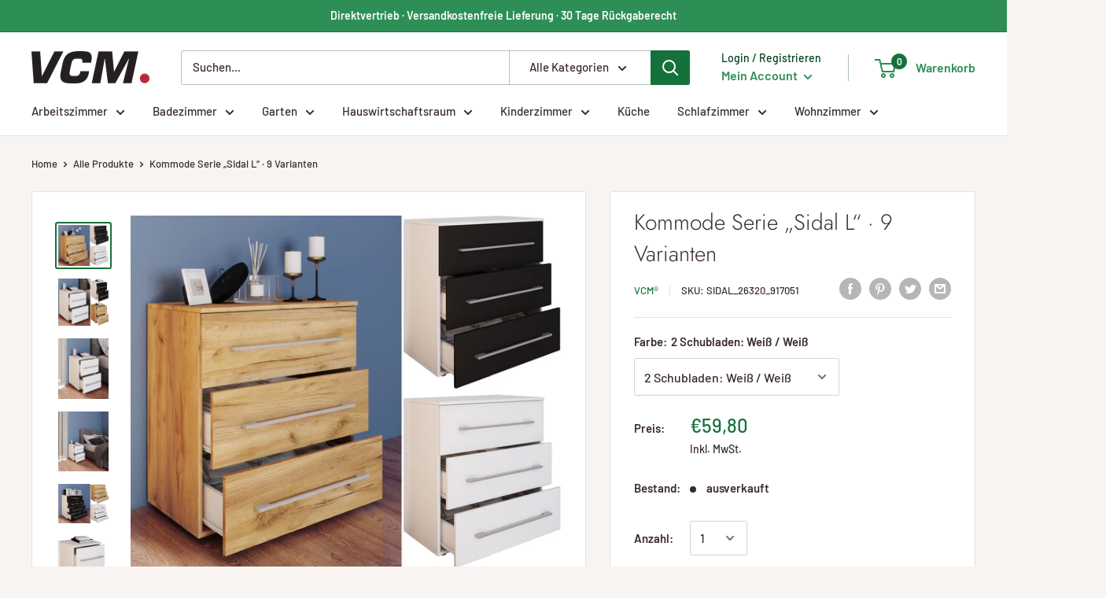

--- FILE ---
content_type: text/html; charset=utf-8
request_url: https://www.vcm24.de/products/kommode-serie-sidal-l-9-farben-1
body_size: 60345
content:
<!doctype html>
<html class="no-js" lang="de">
  <head>
    <meta charset="utf-8">
    <meta name="viewport" content="width=device-width, initial-scale=1.0, height=device-height, minimum-scale=1.0, maximum-scale=1.0">
    <meta name="theme-color" content="#15713c"><title>VCM® Kommode Serie „Sidal“ L · 9 Varianten &ndash; VCM24
</title><meta name="description" content="Die Schranke-Serie der Marke &quot;style-luxery&quot; ist ein kleines Stauraumwunder mit praktischen Schubladen. Die Kommoden sind ein Highlight im Wohnzimmer, Schlafzimmer oder die Diele. Kommode mit zwei Schubladen: 2 Schubladen mit Softclose-Funktion Hochwertige Beschläge Extra lange Relinggriffe aus Metall Maße ca. B. 35 x H"><link rel="preload" href="//www.vcm24.de/cdn/shop/t/11/assets/prefetch.js?v=181888932126298070151672769026" as="script">
    <link rel="canonical" href="https://www.vcm24.de/products/kommode-serie-sidal-l-9-farben-1"><link rel="shortcut icon" href="//www.vcm24.de/cdn/shop/files/favicon_fde58b90-3cfd-4529-81b1-cc23e0eb9ac4_48x48.png?v=1613208512" type="image/png"><link rel="preload" as="style" href="//www.vcm24.de/cdn/shop/t/11/assets/theme.css?v=6284443580464108251672769026">
    <link rel="preload" as="script" href="//www.vcm24.de/cdn/shop/t/11/assets/theme.min.js?v=23300082148322647601672769026">
    <link rel="preconnect" href="https://cdn.shopify.com">
    <link rel="preconnect" href="https://fonts.shopifycdn.com">
    <link rel="dns-prefetch" href="https://productreviews.shopifycdn.com">
    <link rel="dns-prefetch" href="https://ajax.googleapis.com">
    <link rel="dns-prefetch" href="https://maps.googleapis.com">
    <link rel="dns-prefetch" href="https://maps.gstatic.com">
    <script src="//www.vcm24.de/cdn/shop/t/11/assets/prefetch.js?v=181888932126298070151672769026" type="text/javascript"></script>
    <meta property="og:type" content="product">
  <meta property="og:title" content="Kommode Serie „Sidal L“ · 9 Varianten"><meta property="og:image" content="http://www.vcm24.de/cdn/shop/products/Sidal_L_Titelbild_18f0cd91-9ce8-4858-83cd-abe3e7e33752_1024x.jpg?v=1621808582">
    <meta property="og:image:secure_url" content="https://www.vcm24.de/cdn/shop/products/Sidal_L_Titelbild_18f0cd91-9ce8-4858-83cd-abe3e7e33752_1024x.jpg?v=1621808582"><meta property="og:image" content="http://www.vcm24.de/cdn/shop/products/Sidal_M_Titelbild_01be814b-c305-42da-8f48-d95554ccd4b5_1024x.jpg?v=1621808582">
    <meta property="og:image:secure_url" content="https://www.vcm24.de/cdn/shop/products/Sidal_M_Titelbild_01be814b-c305-42da-8f48-d95554ccd4b5_1024x.jpg?v=1621808582"><meta property="og:image" content="http://www.vcm24.de/cdn/shop/products/917051_Sidal_M_Weiss_Ambiente_Beschnitt_b1cb8623-e769-4319-b12b-b47b6372d4aa_1024x.jpg?v=1621808582">
    <meta property="og:image:secure_url" content="https://www.vcm24.de/cdn/shop/products/917051_Sidal_M_Weiss_Ambiente_Beschnitt_b1cb8623-e769-4319-b12b-b47b6372d4aa_1024x.jpg?v=1621808582"><meta property="product:price:amount" content="59,79">
  <meta property="product:price:currency" content="EUR"><meta property="og:description" content="Die Schranke-Serie der Marke &quot;style-luxery&quot; ist ein kleines Stauraumwunder mit praktischen Schubladen. Die Kommoden sind ein Highlight im Wohnzimmer, Schlafzimmer oder die Diele. Kommode mit zwei Schubladen: 2 Schubladen mit Softclose-Funktion Hochwertige Beschläge Extra lange Relinggriffe aus Metall Maße ca. B. 35 x H"><meta property="og:url" content="https://www.vcm24.de/products/kommode-serie-sidal-l-9-farben-1">
<meta property="og:site_name" content="VCM24"><meta name="twitter:card" content="summary"><meta name="twitter:title" content="Kommode Serie „Sidal L“ · 9 Varianten">
  <meta name="twitter:description" content="Die Schranke-Serie der Marke &quot;style-luxery&quot; ist ein kleines Stauraumwunder mit praktischen Schubladen. Die Kommoden sind ein Highlight im Wohnzimmer, Schlafzimmer oder die Diele. 
Kommode mit zwei Schubladen: 2 Schubladen mit Softclose-Funktion Hochwertige Beschläge Extra lange Relinggriffe aus Metall Maße ca. B. 35 x H. 52 x T. 40 cm 
Kommode mit drei Schubladen: 3 Schubladen mit Softclose-Funktion Hochwertige Beschläge Extra lange Relinggriffe aus Metall Maße ca. B. 70 x H. 75 x T. 40 cm 
Kommode mit vier Schubladen: 4 Schubladen mit Softclose-Funktion Hochwertige Beschläge Extra lange Relinggriffe aus Metall Maße ca. B. 70 x H. 75 x T. 40 cm 
Die Kommoden können mit weiteren Möbeln aus der Serie &quot;VCM Sidal&quot; ergänzt werden, welche sich durch ein zeitloses Design und eine hochwertige Verarbeitung auszeichnen. 
Die Liebe zum Detail macht ein Möbel der Marke style-luxury zu etwas ganz Besonderem.">
  <meta name="twitter:image" content="https://www.vcm24.de/cdn/shop/products/Sidal_L_Titelbild_18f0cd91-9ce8-4858-83cd-abe3e7e33752_600x600_crop_center.jpg?v=1621808582">
    <link rel="preload" href="//www.vcm24.de/cdn/fonts/jost/jost_n3.a5df7448b5b8c9a76542f085341dff794ff2a59d.woff2" as="font" type="font/woff2" crossorigin>
<link rel="preload" href="//www.vcm24.de/cdn/fonts/barlow/barlow_n5.a193a1990790eba0cc5cca569d23799830e90f07.woff2" as="font" type="font/woff2" crossorigin>

<style>
  @font-face {
  font-family: Jost;
  font-weight: 300;
  font-style: normal;
  font-display: swap;
  src: url("//www.vcm24.de/cdn/fonts/jost/jost_n3.a5df7448b5b8c9a76542f085341dff794ff2a59d.woff2") format("woff2"),
       url("//www.vcm24.de/cdn/fonts/jost/jost_n3.882941f5a26d0660f7dd135c08afc57fc6939a07.woff") format("woff");
}

  @font-face {
  font-family: Barlow;
  font-weight: 500;
  font-style: normal;
  font-display: swap;
  src: url("//www.vcm24.de/cdn/fonts/barlow/barlow_n5.a193a1990790eba0cc5cca569d23799830e90f07.woff2") format("woff2"),
       url("//www.vcm24.de/cdn/fonts/barlow/barlow_n5.ae31c82169b1dc0715609b8cc6a610b917808358.woff") format("woff");
}

@font-face {
  font-family: Barlow;
  font-weight: 600;
  font-style: normal;
  font-display: swap;
  src: url("//www.vcm24.de/cdn/fonts/barlow/barlow_n6.329f582a81f63f125e63c20a5a80ae9477df68e1.woff2") format("woff2"),
       url("//www.vcm24.de/cdn/fonts/barlow/barlow_n6.0163402e36247bcb8b02716880d0b39568412e9e.woff") format("woff");
}

@font-face {
  font-family: Jost;
  font-weight: 300;
  font-style: italic;
  font-display: swap;
  src: url("//www.vcm24.de/cdn/fonts/jost/jost_i3.8d4e97d98751190bb5824cdb405ec5b0049a74c0.woff2") format("woff2"),
       url("//www.vcm24.de/cdn/fonts/jost/jost_i3.1b7a65a16099fd3de6fdf1255c696902ed952195.woff") format("woff");
}


  @font-face {
  font-family: Barlow;
  font-weight: 700;
  font-style: normal;
  font-display: swap;
  src: url("//www.vcm24.de/cdn/fonts/barlow/barlow_n7.691d1d11f150e857dcbc1c10ef03d825bc378d81.woff2") format("woff2"),
       url("//www.vcm24.de/cdn/fonts/barlow/barlow_n7.4fdbb1cb7da0e2c2f88492243ffa2b4f91924840.woff") format("woff");
}

  @font-face {
  font-family: Barlow;
  font-weight: 500;
  font-style: italic;
  font-display: swap;
  src: url("//www.vcm24.de/cdn/fonts/barlow/barlow_i5.714d58286997b65cd479af615cfa9bb0a117a573.woff2") format("woff2"),
       url("//www.vcm24.de/cdn/fonts/barlow/barlow_i5.0120f77e6447d3b5df4bbec8ad8c2d029d87fb21.woff") format("woff");
}

  @font-face {
  font-family: Barlow;
  font-weight: 700;
  font-style: italic;
  font-display: swap;
  src: url("//www.vcm24.de/cdn/fonts/barlow/barlow_i7.50e19d6cc2ba5146fa437a5a7443c76d5d730103.woff2") format("woff2"),
       url("//www.vcm24.de/cdn/fonts/barlow/barlow_i7.47e9f98f1b094d912e6fd631cc3fe93d9f40964f.woff") format("woff");
}


  :root {
    --default-text-font-size : 15px;
    --base-text-font-size    : 15px;
    --heading-font-family    : Jost, sans-serif;
    --heading-font-weight    : 300;
    --heading-font-style     : normal;
    --text-font-family       : Barlow, sans-serif;
    --text-font-weight       : 500;
    --text-font-style        : normal;
    --text-font-bolder-weight: 600;
    --text-link-decoration   : underline;

    --text-color               : #3a2a2f;
    --text-color-rgb           : 58, 42, 47;
    --heading-color            : #3a2a2f;
    --border-color             : #e7e2de;
    --border-color-rgb         : 231, 226, 222;
    --form-border-color        : #dcd5cf;
    --accent-color             : #15713c;
    --accent-color-rgb         : 21, 113, 60;
    --link-color               : #045024;
    --link-color-hover         : #000703;
    --background               : #f7f4f2;
    --secondary-background     : #ffffff;
    --secondary-background-rgb : 255, 255, 255;
    --accent-background        : rgba(21, 113, 60, 0.08);

    --input-background: #ffffff;

    --error-color       : #f71b1b;
    --error-background  : rgba(247, 27, 27, 0.07);
    --success-color     : #48b448;
    --success-background: rgba(72, 180, 72, 0.11);

    --primary-button-background      : #045024;
    --primary-button-background-rgb  : 4, 80, 36;
    --primary-button-text-color      : #ffffff;
    --secondary-button-background    : #3a2a2f;
    --secondary-button-background-rgb: 58, 42, 47;
    --secondary-button-text-color    : #ffffff;

    --header-background      : #ffffff;
    --header-text-color      : #2d8f56;
    --header-light-text-color: #02411d;
    --header-border-color    : rgba(2, 65, 29, 0.3);
    --header-accent-color    : #15713c;

    --footer-background-color:    ;
    --footer-heading-text-color:  ;
    --footer-body-text-color:     ;
    --footer-accent-color:        ;
    --footer-accent-color-rgb:    , , ;
    --footer-border:              none;
    
    --flickity-arrow-color: #bcaea3;--product-on-sale-accent           : #ff132c;
    --product-on-sale-accent-rgb       : 255, 19, 44;
    --product-on-sale-color            : #ffffff;
    --product-in-stock-color           : #008a00;
    --product-low-stock-color          : #f5152c;
    --product-sold-out-color           : #d1d1d4;
    --product-custom-label-1-background: #fd4054;
    --product-custom-label-1-color     : #ffffff;
    --product-custom-label-2-background: #a95ebe;
    --product-custom-label-2-color     : #ffffff;
    --product-review-star-color        : #ffb647;

    --mobile-container-gutter : 20px;
    --desktop-container-gutter: 40px;
  }
</style>

<script>
  // IE11 does not have support for CSS variables, so we have to polyfill them
  if (!(((window || {}).CSS || {}).supports && window.CSS.supports('(--a: 0)'))) {
    const script = document.createElement('script');
    script.type = 'text/javascript';
    script.src = 'https://cdn.jsdelivr.net/npm/css-vars-ponyfill@2';
    script.onload = function() {
      cssVars({});
    };

    document.getElementsByTagName('head')[0].appendChild(script);
  }
</script>

    <script>window.performance && window.performance.mark && window.performance.mark('shopify.content_for_header.start');</script><meta name="google-site-verification" content="BqgveCWreqLe-Pnz2DOOJj9UMU15pSw6uIvgPsFvGvU">
<meta id="shopify-digital-wallet" name="shopify-digital-wallet" content="/31399149708/digital_wallets/dialog">
<meta name="shopify-checkout-api-token" content="3d37205941070cb61fd68620553c631a">
<meta id="in-context-paypal-metadata" data-shop-id="31399149708" data-venmo-supported="false" data-environment="production" data-locale="de_DE" data-paypal-v4="true" data-currency="EUR">
<link rel="alternate" type="application/json+oembed" href="https://www.vcm24.de/products/kommode-serie-sidal-l-9-farben-1.oembed">
<script async="async" src="/checkouts/internal/preloads.js?locale=de-DE"></script>
<link rel="preconnect" href="https://shop.app" crossorigin="anonymous">
<script async="async" src="https://shop.app/checkouts/internal/preloads.js?locale=de-DE&shop_id=31399149708" crossorigin="anonymous"></script>
<script id="apple-pay-shop-capabilities" type="application/json">{"shopId":31399149708,"countryCode":"DE","currencyCode":"EUR","merchantCapabilities":["supports3DS"],"merchantId":"gid:\/\/shopify\/Shop\/31399149708","merchantName":"VCM24","requiredBillingContactFields":["postalAddress","email"],"requiredShippingContactFields":["postalAddress","email"],"shippingType":"shipping","supportedNetworks":["visa","maestro","masterCard","amex"],"total":{"type":"pending","label":"VCM24","amount":"1.00"},"shopifyPaymentsEnabled":true,"supportsSubscriptions":true}</script>
<script id="shopify-features" type="application/json">{"accessToken":"3d37205941070cb61fd68620553c631a","betas":["rich-media-storefront-analytics"],"domain":"www.vcm24.de","predictiveSearch":true,"shopId":31399149708,"locale":"de"}</script>
<script>var Shopify = Shopify || {};
Shopify.shop = "myvcm.myshopify.com";
Shopify.locale = "de";
Shopify.currency = {"active":"EUR","rate":"1.0"};
Shopify.country = "DE";
Shopify.theme = {"name":"Kopie von Speed Optimized : Warehouse","id":137527034120,"schema_name":"Warehouse","schema_version":"1.6.5","theme_store_id":871,"role":"main"};
Shopify.theme.handle = "null";
Shopify.theme.style = {"id":null,"handle":null};
Shopify.cdnHost = "www.vcm24.de/cdn";
Shopify.routes = Shopify.routes || {};
Shopify.routes.root = "/";</script>
<script type="module">!function(o){(o.Shopify=o.Shopify||{}).modules=!0}(window);</script>
<script>!function(o){function n(){var o=[];function n(){o.push(Array.prototype.slice.apply(arguments))}return n.q=o,n}var t=o.Shopify=o.Shopify||{};t.loadFeatures=n(),t.autoloadFeatures=n()}(window);</script>
<script>
  window.ShopifyPay = window.ShopifyPay || {};
  window.ShopifyPay.apiHost = "shop.app\/pay";
  window.ShopifyPay.redirectState = null;
</script>
<script id="shop-js-analytics" type="application/json">{"pageType":"product"}</script>
<script defer="defer" async type="module" src="//www.vcm24.de/cdn/shopifycloud/shop-js/modules/v2/client.init-shop-cart-sync_D96QZrIF.de.esm.js"></script>
<script defer="defer" async type="module" src="//www.vcm24.de/cdn/shopifycloud/shop-js/modules/v2/chunk.common_SV6uigsF.esm.js"></script>
<script type="module">
  await import("//www.vcm24.de/cdn/shopifycloud/shop-js/modules/v2/client.init-shop-cart-sync_D96QZrIF.de.esm.js");
await import("//www.vcm24.de/cdn/shopifycloud/shop-js/modules/v2/chunk.common_SV6uigsF.esm.js");

  window.Shopify.SignInWithShop?.initShopCartSync?.({"fedCMEnabled":true,"windoidEnabled":true});

</script>
<script>
  window.Shopify = window.Shopify || {};
  if (!window.Shopify.featureAssets) window.Shopify.featureAssets = {};
  window.Shopify.featureAssets['shop-js'] = {"shop-cart-sync":["modules/v2/client.shop-cart-sync_D9v5EJ5H.de.esm.js","modules/v2/chunk.common_SV6uigsF.esm.js"],"init-fed-cm":["modules/v2/client.init-fed-cm_DlbV7VrN.de.esm.js","modules/v2/chunk.common_SV6uigsF.esm.js"],"shop-button":["modules/v2/client.shop-button_7yN-YEo8.de.esm.js","modules/v2/chunk.common_SV6uigsF.esm.js"],"shop-cash-offers":["modules/v2/client.shop-cash-offers_CZ39C1VE.de.esm.js","modules/v2/chunk.common_SV6uigsF.esm.js","modules/v2/chunk.modal_CqlMJe-n.esm.js"],"init-windoid":["modules/v2/client.init-windoid_CPAVU_59.de.esm.js","modules/v2/chunk.common_SV6uigsF.esm.js"],"init-shop-email-lookup-coordinator":["modules/v2/client.init-shop-email-lookup-coordinator_BE78sutm.de.esm.js","modules/v2/chunk.common_SV6uigsF.esm.js"],"shop-toast-manager":["modules/v2/client.shop-toast-manager_Dc8Kqo2D.de.esm.js","modules/v2/chunk.common_SV6uigsF.esm.js"],"shop-login-button":["modules/v2/client.shop-login-button_CdH6DD4B.de.esm.js","modules/v2/chunk.common_SV6uigsF.esm.js","modules/v2/chunk.modal_CqlMJe-n.esm.js"],"avatar":["modules/v2/client.avatar_BTnouDA3.de.esm.js"],"pay-button":["modules/v2/client.pay-button_BaMaWndh.de.esm.js","modules/v2/chunk.common_SV6uigsF.esm.js"],"init-shop-cart-sync":["modules/v2/client.init-shop-cart-sync_D96QZrIF.de.esm.js","modules/v2/chunk.common_SV6uigsF.esm.js"],"init-customer-accounts":["modules/v2/client.init-customer-accounts_DPOSv1Vm.de.esm.js","modules/v2/client.shop-login-button_CdH6DD4B.de.esm.js","modules/v2/chunk.common_SV6uigsF.esm.js","modules/v2/chunk.modal_CqlMJe-n.esm.js"],"init-shop-for-new-customer-accounts":["modules/v2/client.init-shop-for-new-customer-accounts_CQXgmjbo.de.esm.js","modules/v2/client.shop-login-button_CdH6DD4B.de.esm.js","modules/v2/chunk.common_SV6uigsF.esm.js","modules/v2/chunk.modal_CqlMJe-n.esm.js"],"init-customer-accounts-sign-up":["modules/v2/client.init-customer-accounts-sign-up_BxD8dlgd.de.esm.js","modules/v2/client.shop-login-button_CdH6DD4B.de.esm.js","modules/v2/chunk.common_SV6uigsF.esm.js","modules/v2/chunk.modal_CqlMJe-n.esm.js"],"checkout-modal":["modules/v2/client.checkout-modal_CKh-sfKU.de.esm.js","modules/v2/chunk.common_SV6uigsF.esm.js","modules/v2/chunk.modal_CqlMJe-n.esm.js"],"shop-follow-button":["modules/v2/client.shop-follow-button_CTvrvDxo.de.esm.js","modules/v2/chunk.common_SV6uigsF.esm.js","modules/v2/chunk.modal_CqlMJe-n.esm.js"],"lead-capture":["modules/v2/client.lead-capture_CuieyBjh.de.esm.js","modules/v2/chunk.common_SV6uigsF.esm.js","modules/v2/chunk.modal_CqlMJe-n.esm.js"],"shop-login":["modules/v2/client.shop-login_D_5Nijtq.de.esm.js","modules/v2/chunk.common_SV6uigsF.esm.js","modules/v2/chunk.modal_CqlMJe-n.esm.js"],"payment-terms":["modules/v2/client.payment-terms_B0kyqrWX.de.esm.js","modules/v2/chunk.common_SV6uigsF.esm.js","modules/v2/chunk.modal_CqlMJe-n.esm.js"]};
</script>
<script id="__st">var __st={"a":31399149708,"offset":3600,"reqid":"5f2600ed-38a8-4509-af97-463cf112d8f5-1768524483","pageurl":"www.vcm24.de\/products\/kommode-serie-sidal-l-9-farben-1","u":"907f1acd5040","p":"product","rtyp":"product","rid":6612958806156};</script>
<script>window.ShopifyPaypalV4VisibilityTracking = true;</script>
<script id="captcha-bootstrap">!function(){'use strict';const t='contact',e='account',n='new_comment',o=[[t,t],['blogs',n],['comments',n],[t,'customer']],c=[[e,'customer_login'],[e,'guest_login'],[e,'recover_customer_password'],[e,'create_customer']],r=t=>t.map((([t,e])=>`form[action*='/${t}']:not([data-nocaptcha='true']) input[name='form_type'][value='${e}']`)).join(','),a=t=>()=>t?[...document.querySelectorAll(t)].map((t=>t.form)):[];function s(){const t=[...o],e=r(t);return a(e)}const i='password',u='form_key',d=['recaptcha-v3-token','g-recaptcha-response','h-captcha-response',i],f=()=>{try{return window.sessionStorage}catch{return}},m='__shopify_v',_=t=>t.elements[u];function p(t,e,n=!1){try{const o=window.sessionStorage,c=JSON.parse(o.getItem(e)),{data:r}=function(t){const{data:e,action:n}=t;return t[m]||n?{data:e,action:n}:{data:t,action:n}}(c);for(const[e,n]of Object.entries(r))t.elements[e]&&(t.elements[e].value=n);n&&o.removeItem(e)}catch(o){console.error('form repopulation failed',{error:o})}}const l='form_type',E='cptcha';function T(t){t.dataset[E]=!0}const w=window,h=w.document,L='Shopify',v='ce_forms',y='captcha';let A=!1;((t,e)=>{const n=(g='f06e6c50-85a8-45c8-87d0-21a2b65856fe',I='https://cdn.shopify.com/shopifycloud/storefront-forms-hcaptcha/ce_storefront_forms_captcha_hcaptcha.v1.5.2.iife.js',D={infoText:'Durch hCaptcha geschützt',privacyText:'Datenschutz',termsText:'Allgemeine Geschäftsbedingungen'},(t,e,n)=>{const o=w[L][v],c=o.bindForm;if(c)return c(t,g,e,D).then(n);var r;o.q.push([[t,g,e,D],n]),r=I,A||(h.body.append(Object.assign(h.createElement('script'),{id:'captcha-provider',async:!0,src:r})),A=!0)});var g,I,D;w[L]=w[L]||{},w[L][v]=w[L][v]||{},w[L][v].q=[],w[L][y]=w[L][y]||{},w[L][y].protect=function(t,e){n(t,void 0,e),T(t)},Object.freeze(w[L][y]),function(t,e,n,w,h,L){const[v,y,A,g]=function(t,e,n){const i=e?o:[],u=t?c:[],d=[...i,...u],f=r(d),m=r(i),_=r(d.filter((([t,e])=>n.includes(e))));return[a(f),a(m),a(_),s()]}(w,h,L),I=t=>{const e=t.target;return e instanceof HTMLFormElement?e:e&&e.form},D=t=>v().includes(t);t.addEventListener('submit',(t=>{const e=I(t);if(!e)return;const n=D(e)&&!e.dataset.hcaptchaBound&&!e.dataset.recaptchaBound,o=_(e),c=g().includes(e)&&(!o||!o.value);(n||c)&&t.preventDefault(),c&&!n&&(function(t){try{if(!f())return;!function(t){const e=f();if(!e)return;const n=_(t);if(!n)return;const o=n.value;o&&e.removeItem(o)}(t);const e=Array.from(Array(32),(()=>Math.random().toString(36)[2])).join('');!function(t,e){_(t)||t.append(Object.assign(document.createElement('input'),{type:'hidden',name:u})),t.elements[u].value=e}(t,e),function(t,e){const n=f();if(!n)return;const o=[...t.querySelectorAll(`input[type='${i}']`)].map((({name:t})=>t)),c=[...d,...o],r={};for(const[a,s]of new FormData(t).entries())c.includes(a)||(r[a]=s);n.setItem(e,JSON.stringify({[m]:1,action:t.action,data:r}))}(t,e)}catch(e){console.error('failed to persist form',e)}}(e),e.submit())}));const S=(t,e)=>{t&&!t.dataset[E]&&(n(t,e.some((e=>e===t))),T(t))};for(const o of['focusin','change'])t.addEventListener(o,(t=>{const e=I(t);D(e)&&S(e,y())}));const B=e.get('form_key'),M=e.get(l),P=B&&M;t.addEventListener('DOMContentLoaded',(()=>{const t=y();if(P)for(const e of t)e.elements[l].value===M&&p(e,B);[...new Set([...A(),...v().filter((t=>'true'===t.dataset.shopifyCaptcha))])].forEach((e=>S(e,t)))}))}(h,new URLSearchParams(w.location.search),n,t,e,['guest_login'])})(!0,!0)}();</script>
<script integrity="sha256-4kQ18oKyAcykRKYeNunJcIwy7WH5gtpwJnB7kiuLZ1E=" data-source-attribution="shopify.loadfeatures" defer="defer" src="//www.vcm24.de/cdn/shopifycloud/storefront/assets/storefront/load_feature-a0a9edcb.js" crossorigin="anonymous"></script>
<script crossorigin="anonymous" defer="defer" src="//www.vcm24.de/cdn/shopifycloud/storefront/assets/shopify_pay/storefront-65b4c6d7.js?v=20250812"></script>
<script data-source-attribution="shopify.dynamic_checkout.dynamic.init">var Shopify=Shopify||{};Shopify.PaymentButton=Shopify.PaymentButton||{isStorefrontPortableWallets:!0,init:function(){window.Shopify.PaymentButton.init=function(){};var t=document.createElement("script");t.src="https://www.vcm24.de/cdn/shopifycloud/portable-wallets/latest/portable-wallets.de.js",t.type="module",document.head.appendChild(t)}};
</script>
<script data-source-attribution="shopify.dynamic_checkout.buyer_consent">
  function portableWalletsHideBuyerConsent(e){var t=document.getElementById("shopify-buyer-consent"),n=document.getElementById("shopify-subscription-policy-button");t&&n&&(t.classList.add("hidden"),t.setAttribute("aria-hidden","true"),n.removeEventListener("click",e))}function portableWalletsShowBuyerConsent(e){var t=document.getElementById("shopify-buyer-consent"),n=document.getElementById("shopify-subscription-policy-button");t&&n&&(t.classList.remove("hidden"),t.removeAttribute("aria-hidden"),n.addEventListener("click",e))}window.Shopify?.PaymentButton&&(window.Shopify.PaymentButton.hideBuyerConsent=portableWalletsHideBuyerConsent,window.Shopify.PaymentButton.showBuyerConsent=portableWalletsShowBuyerConsent);
</script>
<script>
  function portableWalletsCleanup(e){e&&e.src&&console.error("Failed to load portable wallets script "+e.src);var t=document.querySelectorAll("shopify-accelerated-checkout .shopify-payment-button__skeleton, shopify-accelerated-checkout-cart .wallet-cart-button__skeleton"),e=document.getElementById("shopify-buyer-consent");for(let e=0;e<t.length;e++)t[e].remove();e&&e.remove()}function portableWalletsNotLoadedAsModule(e){e instanceof ErrorEvent&&"string"==typeof e.message&&e.message.includes("import.meta")&&"string"==typeof e.filename&&e.filename.includes("portable-wallets")&&(window.removeEventListener("error",portableWalletsNotLoadedAsModule),window.Shopify.PaymentButton.failedToLoad=e,"loading"===document.readyState?document.addEventListener("DOMContentLoaded",window.Shopify.PaymentButton.init):window.Shopify.PaymentButton.init())}window.addEventListener("error",portableWalletsNotLoadedAsModule);
</script>

<script type="module" src="https://www.vcm24.de/cdn/shopifycloud/portable-wallets/latest/portable-wallets.de.js" onError="portableWalletsCleanup(this)" crossorigin="anonymous"></script>
<script nomodule>
  document.addEventListener("DOMContentLoaded", portableWalletsCleanup);
</script>

<link id="shopify-accelerated-checkout-styles" rel="stylesheet" media="screen" href="https://www.vcm24.de/cdn/shopifycloud/portable-wallets/latest/accelerated-checkout-backwards-compat.css" crossorigin="anonymous">
<style id="shopify-accelerated-checkout-cart">
        #shopify-buyer-consent {
  margin-top: 1em;
  display: inline-block;
  width: 100%;
}

#shopify-buyer-consent.hidden {
  display: none;
}

#shopify-subscription-policy-button {
  background: none;
  border: none;
  padding: 0;
  text-decoration: underline;
  font-size: inherit;
  cursor: pointer;
}

#shopify-subscription-policy-button::before {
  box-shadow: none;
}

      </style>

<script>window.performance && window.performance.mark && window.performance.mark('shopify.content_for_header.end');</script>
    <link rel="stylesheet" href="//www.vcm24.de/cdn/shop/t/11/assets/theme.css?v=6284443580464108251672769026">
    
  <script type="application/ld+json">
  {
    "@context": "http://schema.org",
    "@type": "Product",
    "offers": [{
          "@type": "Offer",
          "name": "2 Schubladen: Weiß \/ Weiß",
          "availability":"https://schema.org/OutOfStock",
          "price": 59.8,
          "priceCurrency": "EUR",
          "priceValidUntil": "2026-01-26","sku": "SIDAL_26320_917051","url": "/products/kommode-serie-sidal-l-9-farben-1/products/kommode-serie-sidal-l-9-farben-1?variant=39395148300428"
        },
{
          "@type": "Offer",
          "name": "2 Schubladen: Honig-Eiche",
          "availability":"https://schema.org/OutOfStock",
          "price": 59.79,
          "priceCurrency": "EUR",
          "priceValidUntil": "2026-01-26","sku": "SIDAL_26320_917052","url": "/products/kommode-serie-sidal-l-9-farben-1/products/kommode-serie-sidal-l-9-farben-1?variant=39395148333196"
        },
{
          "@type": "Offer",
          "name": "2 Schubladen: Weiß \/ Schwarz",
          "availability":"https://schema.org/OutOfStock",
          "price": 59.79,
          "priceCurrency": "EUR",
          "priceValidUntil": "2026-01-26","sku": "SIDAL_26320_917053","url": "/products/kommode-serie-sidal-l-9-farben-1/products/kommode-serie-sidal-l-9-farben-1?variant=39395148365964"
        },
{
          "@type": "Offer",
          "name": "3 Schubladen: Honig-Eiche",
          "availability":"https://schema.org/OutOfStock",
          "price": 119.8,
          "priceCurrency": "EUR",
          "priceValidUntil": "2026-01-26","sku": "SIDAL_26320_917055","url": "/products/kommode-serie-sidal-l-9-farben-1/products/kommode-serie-sidal-l-9-farben-1?variant=39395148431500"
        },
{
          "@type": "Offer",
          "name": "4 Schubladen: Weiß \/ Weiß",
          "availability":"https://schema.org/OutOfStock",
          "price": 129.79,
          "priceCurrency": "EUR",
          "priceValidUntil": "2026-01-26","sku": "SIDAL_26320_917057","url": "/products/kommode-serie-sidal-l-9-farben-1/products/kommode-serie-sidal-l-9-farben-1?variant=39395148497036"
        }
],
      "gtin13": "4051814404801",
      "productId": "4051814404801",
"aggregateRating": {
        "@type": "AggregateRating",
        "ratingValue": "5",
        "reviewCount": "15",
        "bestRating": "5",
        "worstRating": "1"
      },
	"review": {
       "@type": "Review",
       "reviewRating": {
         "@type": "Rating",
         "ratingValue": "5",
         "bestRating": "5"
       },
       "author": {"@type": "Organization", "name": "Verifizierte Kundenbewertung!"}
    },
    "brand": {
      "name": "VCM®"
    },
    "name": "Kommode Serie „Sidal L“ · 9 Varianten",
    "description": "Die Schranke-Serie der Marke \"style-luxery\" ist ein kleines Stauraumwunder mit praktischen Schubladen. Die Kommoden sind ein Highlight im Wohnzimmer, Schlafzimmer oder die Diele. \nKommode mit zwei Schubladen: 2 Schubladen mit Softclose-Funktion Hochwertige Beschläge Extra lange Relinggriffe aus Metall Maße ca. B. 35 x H. 52 x T. 40 cm \nKommode mit drei Schubladen: 3 Schubladen mit Softclose-Funktion Hochwertige Beschläge Extra lange Relinggriffe aus Metall Maße ca. B. 70 x H. 75 x T. 40 cm \nKommode mit vier Schubladen: 4 Schubladen mit Softclose-Funktion Hochwertige Beschläge Extra lange Relinggriffe aus Metall Maße ca. B. 70 x H. 75 x T. 40 cm \nDie Kommoden können mit weiteren Möbeln aus der Serie \"VCM Sidal\" ergänzt werden, welche sich durch ein zeitloses Design und eine hochwertige Verarbeitung auszeichnen. \nDie Liebe zum Detail macht ein Möbel der Marke style-luxury zu etwas ganz Besonderem.",
    "category": "Büroschrank",
    "url": "/products/kommode-serie-sidal-l-9-farben-1/products/kommode-serie-sidal-l-9-farben-1",
    "sku": "SIDAL_26320_917051",
    "image": {
      "@type": "ImageObject",
      "url": "https://www.vcm24.de/cdn/shop/products/Sidal_L_Titelbild_18f0cd91-9ce8-4858-83cd-abe3e7e33752_1024x.jpg?v=1621808582",
      "image": "https://www.vcm24.de/cdn/shop/products/Sidal_L_Titelbild_18f0cd91-9ce8-4858-83cd-abe3e7e33752_1024x.jpg?v=1621808582",
      "name": "4051814404856",
      "width": "1024",
      "height": "1024"
    }
  }
  </script>



  <script type="application/ld+json">
  {
    "@context": "http://schema.org",
    "@type": "BreadcrumbList",
  "itemListElement": [{
      "@type": "ListItem",
      "position": 1,
      "name": "Home",
      "item": "https://www.vcm24.de"
    },{
          "@type": "ListItem",
          "position": 2,
          "name": "Kommode Serie „Sidal L“ · 9 Varianten",
          "item": "https://www.vcm24.de/products/kommode-serie-sidal-l-9-farben-1"
        }]
  }
  </script>

    <script>
      // This allows to expose several variables to the global scope, to be used in scripts
      window.theme = {
        pageType: "product",
        cartCount: 0,
        moneyFormat: "€{{amount_with_comma_separator}}",
        moneyWithCurrencyFormat: "€{{amount_with_comma_separator}} EUR",
        showDiscount: false,
        discountMode: "saving",
        searchMode: "product",
        cartType: "drawer"
      };
      //window.theme = {
      //  template: "product",
      //  localeRootUrl: '',
      //  shopCurrency: "EUR",
      //  cartCount: 0,
      //  customerId: null,
      //  moneyFormat: "€{{amount_with_comma_separator}}",
      //  moneyWithCurrencyFormat: "€{{amount_with_comma_separator}} EUR",
      //  useNativeMultiCurrency: true,
      //  currencyConversionEnabled: false,
      //  currencyConversionMoneyFormat: "money_format",
      //  currencyConversionRoundAmounts: false,
      //  showDiscount: false,
      //  discountMode: "saving",
      //  searchMode: "product",
      //  cartType: "drawer"
      //};
      
      window.routes = {
        rootUrl: "\/",
        rootUrlWithoutSlash: '',
        cartUrl: "\/cart",
        cartAddUrl: "\/cart\/add",
        cartChangeUrl: "\/cart\/change",
        searchUrl: "\/search",
        productRecommendationsUrl: "\/recommendations\/products"
      };

      window.languages = {
        productRegularPrice: "Translation missing: de.product.general.regular_price",
        productSalePrice: "Translation missing: de.product.general.sale_price",
        collectionOnSaleLabel: "Spare {{savings}}",
        productFormUnavailable: "Nicht verfügbar",
        productFormAddToCart: "In den Warenkorb",
        productFormSoldOut: "ausverkauft",
        productAdded: "Translation missing: de.product.form.added",
        productAddedShort: "Translation missing: de.product.form.added_short",
        shippingEstimatorNoResults: "Für Ihre Adresse wurde kein Versandtarif gefunden.",
        shippingEstimatorOneResult: "Es gibt einen Versandtarif für Ihre Adresse: ",
        shippingEstimatorMultipleResults: "Es gibt {{count}} Versandtarife für Ihre Adresse:",
        shippingEstimatorErrors: "Es gibt Fehler:"
      };
      //window.languages = {
      //  collectionOnSaleLabel: "Spare {{savings}}",
      //  productFormUnavailable: "Nicht verfügbar",
      //  productFormAddToCart: "In den Warenkorb",
      //  productFormSoldOut: "ausverkauft",
      //  shippingEstimatorNoResults: "Für Ihre Adresse wurde kein Versandtarif gefunden.",
      //  shippingEstimatorOneResult: "Es gibt einen Versandtarif für Ihre Adresse: ",
      //  shippingEstimatorMultipleResults: "Es gibt {{count}} Versandtarife für Ihre Adresse:",
      //  shippingEstimatorErrors: "Es gibt Fehler:"
      //};
      window.lazySizesConfig = {
        loadHidden: false,
        hFac: 0.8,
        expFactor: 3,
        customMedia: {
          '--phone': '(max-width: 640px)',
          '--tablet': '(min-width: 641px) and (max-width: 1023px)',
          '--lap': '(min-width: 1024px)'
        }
      };
      document.documentElement.className = document.documentElement.className.replace('no-js', 'js');
    </script>
    <!--<script src="//www.vcm24.de/cdn/shop/t/11/assets/lazysizes.min.js?v=38423348123636194381672769026" async></script>--><!--<script src="//polyfill-fastly.net/v3/polyfill.min.js?unknown=polyfill&features=fetch,Element.prototype.closest,Element.prototype.matches,Element.prototype.remove,Element.prototype.classList,Array.prototype.includes,Array.prototype.fill,String.prototype.includes,String.prototype.padStart,Object.assign,CustomEvent,Intl,URL,DOMTokenList,IntersectionObserver,IntersectionObserverEntry" defer></script>-->
    <!--<script src="//www.vcm24.de/cdn/shop/t/11/assets/libs.min.js?v=36629197183099365621672769026" defer></script>-->
    <!--<script src="//www.vcm24.de/cdn/shop/t/11/assets/custom.js?v=90373254691674712701672769026" defer></script>-->
    
<!-- Start of Judge.me Core -->
<link rel="dns-prefetch" href="https://cdn.judge.me/">
<script data-cfasync='false' class='jdgm-settings-script'>window.jdgmSettings={"pagination":5,"disable_web_reviews":false,"badge_no_review_text":"Keine Bewertungen","badge_n_reviews_text":"{{ n }} Bewertung/Bewertungen","badge_star_color":"#ffb647","hide_badge_preview_if_no_reviews":true,"badge_hide_text":false,"enforce_center_preview_badge":false,"widget_title":"Kundenbewertungen","widget_open_form_text":"Bewertung schreiben","widget_close_form_text":"Bewertung abbrechen","widget_refresh_page_text":"Seite aktualisieren","widget_summary_text":"Basierend auf {{ number_of_reviews }} Bewertung/Bewertungen","widget_no_review_text":"Schreiben Sie die erste Bewertung","widget_name_field_text":"Anzeigename","widget_verified_name_field_text":"Verifizierter Name (öffentlich)","widget_name_placeholder_text":"Anzeigename","widget_required_field_error_text":"Dieses Feld ist erforderlich.","widget_email_field_text":"E-Mail-Adresse","widget_verified_email_field_text":"Verifizierte E-Mail (privat, kann nicht bearbeitet werden)","widget_email_placeholder_text":"Ihre E-Mail-Adresse","widget_email_field_error_text":"Bitte geben Sie eine gültige E-Mail-Adresse ein.","widget_rating_field_text":"Bewertung","widget_review_title_field_text":"Bewertungstitel","widget_review_title_placeholder_text":"Geben Sie Ihrer Bewertung einen Titel","widget_review_body_field_text":"Bewertungsinhalt","widget_review_body_placeholder_text":"Beginnen Sie hier zu schreiben...","widget_pictures_field_text":"Bild/Video (optional)","widget_submit_review_text":"Bewertung abschicken","widget_submit_verified_review_text":"Verifizierte Bewertung abschicken","widget_submit_success_msg_with_auto_publish":"Vielen Dank! Bitte aktualisieren Sie die Seite in wenigen Momenten, um Ihre Bewertung zu sehen. Sie können Ihre Bewertung entfernen oder bearbeiten, indem Sie sich bei \u003ca href='https://judge.me/login' target='_blank' rel='nofollow noopener'\u003eJudge.me\u003c/a\u003e anmelden","widget_submit_success_msg_no_auto_publish":"Vielen Dank! Ihre Bewertung wird veröffentlicht, sobald sie vom Shop-Administrator genehmigt wurde. Sie können Ihre Bewertung entfernen oder bearbeiten, indem Sie sich bei \u003ca href='https://judge.me/login' target='_blank' rel='nofollow noopener'\u003eJudge.me\u003c/a\u003e anmelden","widget_show_default_reviews_out_of_total_text":"Es werden {{ n_reviews_shown }} von {{ n_reviews }} Bewertungen angezeigt.","widget_show_all_link_text":"Alle anzeigen","widget_show_less_link_text":"Weniger anzeigen","widget_author_said_text":"{{ reviewer_name }} sagte:","widget_days_text":"vor {{ n }} Tag/Tagen","widget_weeks_text":"vor {{ n }} Woche/Wochen","widget_months_text":"vor {{ n }} Monat/Monaten","widget_years_text":"vor {{ n }} Jahr/Jahren","widget_yesterday_text":"Gestern","widget_today_text":"Heute","widget_replied_text":"\u003e\u003e {{ shop_name }} antwortete:","widget_read_more_text":"Mehr lesen","widget_reviewer_name_as_initial":"","widget_rating_filter_color":"#fbcd0a","widget_rating_filter_see_all_text":"Alle Bewertungen anzeigen","widget_sorting_most_recent_text":"Neueste","widget_sorting_highest_rating_text":"Höchste Bewertung","widget_sorting_lowest_rating_text":"Niedrigste Bewertung","widget_sorting_with_pictures_text":"Nur Bilder","widget_sorting_most_helpful_text":"Hilfreichste","widget_open_question_form_text":"Eine Frage stellen","widget_reviews_subtab_text":"Bewertungen","widget_questions_subtab_text":"Fragen","widget_question_label_text":"Frage","widget_answer_label_text":"Antwort","widget_question_placeholder_text":"Schreiben Sie hier Ihre Frage","widget_submit_question_text":"Frage absenden","widget_question_submit_success_text":"Vielen Dank für Ihre Frage! Wir werden Sie benachrichtigen, sobald sie beantwortet wird.","widget_star_color":"#ffb647","verified_badge_text":"Verifiziert","verified_badge_bg_color":"","verified_badge_text_color":"","verified_badge_placement":"left-of-reviewer-name","widget_review_max_height":"","widget_hide_border":false,"widget_social_share":false,"widget_thumb":false,"widget_review_location_show":false,"widget_location_format":"","all_reviews_include_out_of_store_products":true,"all_reviews_out_of_store_text":"(außerhalb des Shops)","all_reviews_pagination":100,"all_reviews_product_name_prefix_text":"über","enable_review_pictures":false,"enable_question_anwser":false,"widget_theme":"default","review_date_format":"mm/dd/yyyy","default_sort_method":"most-recent","widget_product_reviews_subtab_text":"Produktbewertungen","widget_shop_reviews_subtab_text":"Shop-Bewertungen","widget_other_products_reviews_text":"Bewertungen für andere Produkte","widget_store_reviews_subtab_text":"Shop-Bewertungen","widget_no_store_reviews_text":"Dieser Shop hat noch keine Bewertungen erhalten","widget_web_restriction_product_reviews_text":"Dieses Produkt hat noch keine Bewertungen erhalten","widget_no_items_text":"Keine Elemente gefunden","widget_show_more_text":"Mehr anzeigen","widget_write_a_store_review_text":"Shop-Bewertung schreiben","widget_other_languages_heading":"Bewertungen in anderen Sprachen","widget_translate_review_text":"Bewertung übersetzen nach {{ language }}","widget_translating_review_text":"Übersetzung läuft...","widget_show_original_translation_text":"Original anzeigen ({{ language }})","widget_translate_review_failed_text":"Bewertung konnte nicht übersetzt werden.","widget_translate_review_retry_text":"Erneut versuchen","widget_translate_review_try_again_later_text":"Versuchen Sie es später noch einmal","show_product_url_for_grouped_product":false,"widget_sorting_pictures_first_text":"Bilder zuerst","show_pictures_on_all_rev_page_mobile":false,"show_pictures_on_all_rev_page_desktop":false,"floating_tab_hide_mobile_install_preference":false,"floating_tab_button_name":"★ Bewertungen","floating_tab_title":"Lassen Sie Kunden für uns sprechen","floating_tab_button_color":"","floating_tab_button_background_color":"","floating_tab_url":"","floating_tab_url_enabled":false,"floating_tab_tab_style":"text","all_reviews_text_badge_text":"Kunden bewerten uns mit {{ shop.metafields.judgeme.all_reviews_rating | round: 1 }}/5 basierend auf {{ shop.metafields.judgeme.all_reviews_count }} Bewertungen.","all_reviews_text_badge_text_branded_style":"{{ shop.metafields.judgeme.all_reviews_rating | round: 1 }} von 5 Sternen basierend auf {{ shop.metafields.judgeme.all_reviews_count }} Bewertungen","is_all_reviews_text_badge_a_link":false,"show_stars_for_all_reviews_text_badge":false,"all_reviews_text_badge_url":"","all_reviews_text_style":"text","all_reviews_text_color_style":"judgeme_brand_color","all_reviews_text_color":"#108474","all_reviews_text_show_jm_brand":true,"featured_carousel_show_header":true,"featured_carousel_title":"Lassen Sie Kunden für uns sprechen","testimonials_carousel_title":"Kunden sagen uns","videos_carousel_title":"Echte Kunden-Geschichten","cards_carousel_title":"Kunden sagen uns","featured_carousel_count_text":"aus {{ n }} Bewertungen","featured_carousel_add_link_to_all_reviews_page":false,"featured_carousel_url":"","featured_carousel_show_images":true,"featured_carousel_autoslide_interval":5,"featured_carousel_arrows_on_the_sides":false,"featured_carousel_height":250,"featured_carousel_width":80,"featured_carousel_image_size":0,"featured_carousel_image_height":250,"featured_carousel_arrow_color":"#eeeeee","verified_count_badge_style":"vintage","verified_count_badge_orientation":"horizontal","verified_count_badge_color_style":"judgeme_brand_color","verified_count_badge_color":"#108474","is_verified_count_badge_a_link":false,"verified_count_badge_url":"","verified_count_badge_show_jm_brand":true,"widget_rating_preset_default":5,"widget_first_sub_tab":"product-reviews","widget_show_histogram":true,"widget_histogram_use_custom_color":false,"widget_pagination_use_custom_color":false,"widget_star_use_custom_color":true,"widget_verified_badge_use_custom_color":false,"widget_write_review_use_custom_color":false,"picture_reminder_submit_button":"Upload Pictures","enable_review_videos":false,"mute_video_by_default":false,"widget_sorting_videos_first_text":"Videos zuerst","widget_review_pending_text":"Ausstehend","featured_carousel_items_for_large_screen":3,"social_share_options_order":"Facebook,Twitter","remove_microdata_snippet":true,"disable_json_ld":true,"enable_json_ld_products":false,"preview_badge_show_question_text":false,"preview_badge_no_question_text":"Keine Fragen","preview_badge_n_question_text":"{{ number_of_questions }} Frage/Fragen","qa_badge_show_icon":false,"qa_badge_position":"same-row","remove_judgeme_branding":false,"widget_add_search_bar":false,"widget_search_bar_placeholder":"Suchen","widget_sorting_verified_only_text":"Nur verifizierte","featured_carousel_theme":"default","featured_carousel_show_rating":true,"featured_carousel_show_title":true,"featured_carousel_show_body":true,"featured_carousel_show_date":false,"featured_carousel_show_reviewer":true,"featured_carousel_show_product":false,"featured_carousel_header_background_color":"#108474","featured_carousel_header_text_color":"#ffffff","featured_carousel_name_product_separator":"reviewed","featured_carousel_full_star_background":"#108474","featured_carousel_empty_star_background":"#dadada","featured_carousel_vertical_theme_background":"#f9fafb","featured_carousel_verified_badge_enable":false,"featured_carousel_verified_badge_color":"#108474","featured_carousel_border_style":"round","featured_carousel_review_line_length_limit":3,"featured_carousel_more_reviews_button_text":"Mehr Bewertungen lesen","featured_carousel_view_product_button_text":"Produkt ansehen","all_reviews_page_load_reviews_on":"scroll","all_reviews_page_load_more_text":"Mehr Bewertungen laden","disable_fb_tab_reviews":false,"enable_ajax_cdn_cache":false,"widget_public_name_text":"wird öffentlich angezeigt wie","default_reviewer_name":"John Smith","default_reviewer_name_has_non_latin":true,"widget_reviewer_anonymous":"Anonym","medals_widget_title":"Judge.me Bewertungsmedaillen","medals_widget_background_color":"#f9fafb","medals_widget_position":"footer_all_pages","medals_widget_border_color":"#f9fafb","medals_widget_verified_text_position":"left","medals_widget_use_monochromatic_version":false,"medals_widget_elements_color":"#108474","show_reviewer_avatar":true,"widget_invalid_yt_video_url_error_text":"Keine YouTube-Video-URL","widget_max_length_field_error_text":"Bitte geben Sie nicht mehr als {0} Zeichen ein.","widget_show_country_flag":false,"widget_show_collected_via_shop_app":true,"widget_verified_by_shop_badge_style":"light","widget_verified_by_shop_text":"Verifiziert vom Shop","widget_show_photo_gallery":false,"widget_load_with_code_splitting":true,"widget_ugc_install_preference":false,"widget_ugc_title":"Von uns hergestellt, von Ihnen geteilt","widget_ugc_subtitle":"Markieren Sie uns, um Ihr Bild auf unserer Seite zu sehen","widget_ugc_arrows_color":"#ffffff","widget_ugc_primary_button_text":"Jetzt kaufen","widget_ugc_primary_button_background_color":"#108474","widget_ugc_primary_button_text_color":"#ffffff","widget_ugc_primary_button_border_width":"0","widget_ugc_primary_button_border_style":"none","widget_ugc_primary_button_border_color":"#108474","widget_ugc_primary_button_border_radius":"25","widget_ugc_secondary_button_text":"Mehr laden","widget_ugc_secondary_button_background_color":"#ffffff","widget_ugc_secondary_button_text_color":"#108474","widget_ugc_secondary_button_border_width":"2","widget_ugc_secondary_button_border_style":"solid","widget_ugc_secondary_button_border_color":"#108474","widget_ugc_secondary_button_border_radius":"25","widget_ugc_reviews_button_text":"Bewertungen ansehen","widget_ugc_reviews_button_background_color":"#ffffff","widget_ugc_reviews_button_text_color":"#108474","widget_ugc_reviews_button_border_width":"2","widget_ugc_reviews_button_border_style":"solid","widget_ugc_reviews_button_border_color":"#108474","widget_ugc_reviews_button_border_radius":"25","widget_ugc_reviews_button_link_to":"judgeme-reviews-page","widget_ugc_show_post_date":true,"widget_ugc_max_width":"800","widget_rating_metafield_value_type":true,"widget_primary_color":"#108474","widget_enable_secondary_color":false,"widget_secondary_color":"#edf5f5","widget_summary_average_rating_text":"{{ average_rating }} von 5","widget_media_grid_title":"Kundenfotos \u0026 -videos","widget_media_grid_see_more_text":"Mehr sehen","widget_round_style":false,"widget_show_product_medals":true,"widget_verified_by_judgeme_text":"Verifiziert von Judge.me","widget_show_store_medals":true,"widget_verified_by_judgeme_text_in_store_medals":"Verifiziert von Judge.me","widget_media_field_exceed_quantity_message":"Entschuldigung, wir können nur {{ max_media }} für eine Bewertung akzeptieren.","widget_media_field_exceed_limit_message":"{{ file_name }} ist zu groß, bitte wählen Sie ein {{ media_type }} kleiner als {{ size_limit }}MB.","widget_review_submitted_text":"Bewertung abgesendet!","widget_question_submitted_text":"Frage abgesendet!","widget_close_form_text_question":"Abbrechen","widget_write_your_answer_here_text":"Schreiben Sie hier Ihre Antwort","widget_enabled_branded_link":true,"widget_show_collected_by_judgeme":false,"widget_reviewer_name_color":"","widget_write_review_text_color":"","widget_write_review_bg_color":"","widget_collected_by_judgeme_text":"gesammelt von Judge.me","widget_pagination_type":"standard","widget_load_more_text":"Mehr laden","widget_load_more_color":"#108474","widget_full_review_text":"Vollständige Bewertung","widget_read_more_reviews_text":"Mehr Bewertungen lesen","widget_read_questions_text":"Fragen lesen","widget_questions_and_answers_text":"Fragen \u0026 Antworten","widget_verified_by_text":"Verifiziert von","widget_verified_text":"Verifiziert","widget_number_of_reviews_text":"{{ number_of_reviews }} Bewertungen","widget_back_button_text":"Zurück","widget_next_button_text":"Weiter","widget_custom_forms_filter_button":"Filter","custom_forms_style":"vertical","widget_show_review_information":false,"how_reviews_are_collected":"Wie werden Bewertungen gesammelt?","widget_show_review_keywords":false,"widget_gdpr_statement":"Wie wir Ihre Daten verwenden: Wir kontaktieren Sie nur bezüglich der von Ihnen abgegebenen Bewertung und nur, wenn nötig. Durch das Absenden Ihrer Bewertung stimmen Sie den \u003ca href='https://judge.me/terms' target='_blank' rel='nofollow noopener'\u003eNutzungsbedingungen\u003c/a\u003e, der \u003ca href='https://judge.me/privacy' target='_blank' rel='nofollow noopener'\u003eDatenschutzrichtlinie\u003c/a\u003e und den \u003ca href='https://judge.me/content-policy' target='_blank' rel='nofollow noopener'\u003eInhaltsrichtlinien\u003c/a\u003e von Judge.me zu.","widget_multilingual_sorting_enabled":false,"widget_translate_review_content_enabled":false,"widget_translate_review_content_method":"manual","popup_widget_review_selection":"automatically_with_pictures","popup_widget_round_border_style":true,"popup_widget_show_title":true,"popup_widget_show_body":true,"popup_widget_show_reviewer":false,"popup_widget_show_product":true,"popup_widget_show_pictures":true,"popup_widget_use_review_picture":true,"popup_widget_show_on_home_page":true,"popup_widget_show_on_product_page":true,"popup_widget_show_on_collection_page":true,"popup_widget_show_on_cart_page":true,"popup_widget_position":"bottom_left","popup_widget_first_review_delay":5,"popup_widget_duration":5,"popup_widget_interval":5,"popup_widget_review_count":5,"popup_widget_hide_on_mobile":true,"review_snippet_widget_round_border_style":true,"review_snippet_widget_card_color":"#FFFFFF","review_snippet_widget_slider_arrows_background_color":"#FFFFFF","review_snippet_widget_slider_arrows_color":"#000000","review_snippet_widget_star_color":"#108474","show_product_variant":false,"all_reviews_product_variant_label_text":"Variante: ","widget_show_verified_branding":false,"widget_ai_summary_title":"Kunden sagen","widget_ai_summary_disclaimer":"KI-gestützte Bewertungszusammenfassung basierend auf aktuellen Kundenbewertungen","widget_show_ai_summary":false,"widget_show_ai_summary_bg":false,"widget_show_review_title_input":true,"redirect_reviewers_invited_via_email":"review_widget","request_store_review_after_product_review":false,"request_review_other_products_in_order":false,"review_form_color_scheme":"default","review_form_corner_style":"square","review_form_star_color":{},"review_form_text_color":"#333333","review_form_background_color":"#ffffff","review_form_field_background_color":"#fafafa","review_form_button_color":{},"review_form_button_text_color":"#ffffff","review_form_modal_overlay_color":"#000000","review_content_screen_title_text":"Wie würden Sie dieses Produkt bewerten?","review_content_introduction_text":"Wir würden uns freuen, wenn Sie etwas über Ihre Erfahrung teilen würden.","store_review_form_title_text":"Wie würden Sie diesen Shop bewerten?","store_review_form_introduction_text":"Wir würden uns freuen, wenn Sie etwas über Ihre Erfahrung teilen würden.","show_review_guidance_text":true,"one_star_review_guidance_text":"Schlecht","five_star_review_guidance_text":"Großartig","customer_information_screen_title_text":"Über Sie","customer_information_introduction_text":"Bitte teilen Sie uns mehr über sich mit.","custom_questions_screen_title_text":"Ihre Erfahrung im Detail","custom_questions_introduction_text":"Hier sind einige Fragen, die uns helfen, mehr über Ihre Erfahrung zu verstehen.","review_submitted_screen_title_text":"Vielen Dank für Ihre Bewertung!","review_submitted_screen_thank_you_text":"Wir verarbeiten sie und sie wird bald im Shop erscheinen.","review_submitted_screen_email_verification_text":"Bitte bestätigen Sie Ihre E-Mail-Adresse, indem Sie auf den Link klicken, den wir Ihnen gerade gesendet haben. Dies hilft uns, die Bewertungen authentisch zu halten.","review_submitted_request_store_review_text":"Möchten Sie Ihre Erfahrung beim Einkaufen bei uns teilen?","review_submitted_review_other_products_text":"Möchten Sie diese Produkte bewerten?","store_review_screen_title_text":"Möchten Sie Ihre Erfahrung mit uns teilen?","store_review_introduction_text":"Wir würden uns freuen, wenn Sie etwas über Ihre Erfahrung teilen würden.","reviewer_media_screen_title_picture_text":"Bild teilen","reviewer_media_introduction_picture_text":"Laden Sie ein Foto hoch, um Ihre Bewertung zu unterstützen.","reviewer_media_screen_title_video_text":"Video teilen","reviewer_media_introduction_video_text":"Laden Sie ein Video hoch, um Ihre Bewertung zu unterstützen.","reviewer_media_screen_title_picture_or_video_text":"Bild oder Video teilen","reviewer_media_introduction_picture_or_video_text":"Laden Sie ein Foto oder Video hoch, um Ihre Bewertung zu unterstützen.","reviewer_media_youtube_url_text":"Fügen Sie hier Ihre Youtube-URL ein","advanced_settings_next_step_button_text":"Weiter","advanced_settings_close_review_button_text":"Schließen","modal_write_review_flow":false,"write_review_flow_required_text":"Erforderlich","write_review_flow_privacy_message_text":"Wir respektieren Ihre Privatsphäre.","write_review_flow_anonymous_text":"Bewertung als anonym","write_review_flow_visibility_text":"Dies wird nicht für andere Kunden sichtbar sein.","write_review_flow_multiple_selection_help_text":"Wählen Sie so viele aus, wie Sie möchten","write_review_flow_single_selection_help_text":"Wählen Sie eine Option","write_review_flow_required_field_error_text":"Dieses Feld ist erforderlich","write_review_flow_invalid_email_error_text":"Bitte geben Sie eine gültige E-Mail-Adresse ein","write_review_flow_max_length_error_text":"Max. {{ max_length }} Zeichen.","write_review_flow_media_upload_text":"\u003cb\u003eZum Hochladen klicken\u003c/b\u003e oder ziehen und ablegen","write_review_flow_gdpr_statement":"Wir kontaktieren Sie nur bei Bedarf bezüglich Ihrer Bewertung. Mit dem Absenden Ihrer Bewertung stimmen Sie unseren \u003ca href='https://judge.me/terms' target='_blank' rel='nofollow noopener'\u003eGeschäftsbedingungen\u003c/a\u003e und unserer \u003ca href='https://judge.me/privacy' target='_blank' rel='nofollow noopener'\u003eDatenschutzrichtlinie\u003c/a\u003e zu.","rating_only_reviews_enabled":false,"show_negative_reviews_help_screen":false,"new_review_flow_help_screen_rating_threshold":3,"negative_review_resolution_screen_title_text":"Erzählen Sie uns mehr","negative_review_resolution_text":"Ihre Erfahrung ist uns wichtig. Falls es Probleme mit Ihrem Kauf gab, sind wir hier, um zu helfen. Zögern Sie nicht, uns zu kontaktieren, wir würden gerne die Gelegenheit haben, die Dinge zu korrigieren.","negative_review_resolution_button_text":"Kontaktieren Sie uns","negative_review_resolution_proceed_with_review_text":"Hinterlassen Sie eine Bewertung","negative_review_resolution_subject":"Problem mit dem Kauf von {{ shop_name }}.{{ order_name }}","preview_badge_collection_page_install_status":false,"widget_review_custom_css":"","preview_badge_custom_css":"","preview_badge_stars_count":"5-stars","featured_carousel_custom_css":"","floating_tab_custom_css":"","all_reviews_widget_custom_css":"","medals_widget_custom_css":"","verified_badge_custom_css":"","all_reviews_text_custom_css":"","transparency_badges_collected_via_store_invite":false,"transparency_badges_from_another_provider":false,"transparency_badges_collected_from_store_visitor":false,"transparency_badges_collected_by_verified_review_provider":false,"transparency_badges_earned_reward":false,"transparency_badges_collected_via_store_invite_text":"Bewertung gesammelt durch eine Einladung zum Shop","transparency_badges_from_another_provider_text":"Bewertung gesammelt von einem anderen Anbieter","transparency_badges_collected_from_store_visitor_text":"Bewertung gesammelt von einem Shop-Besucher","transparency_badges_written_in_google_text":"Bewertung in Google geschrieben","transparency_badges_written_in_etsy_text":"Bewertung in Etsy geschrieben","transparency_badges_written_in_shop_app_text":"Bewertung in Shop App geschrieben","transparency_badges_earned_reward_text":"Bewertung erhielt eine Belohnung für zukünftige Bestellungen","product_review_widget_per_page":10,"widget_store_review_label_text":"Shop-Bewertung","checkout_comment_extension_title_on_product_page":"Customer Comments","checkout_comment_extension_num_latest_comment_show":5,"checkout_comment_extension_format":"name_and_timestamp","checkout_comment_customer_name":"last_initial","checkout_comment_comment_notification":true,"preview_badge_collection_page_install_preference":true,"preview_badge_home_page_install_preference":true,"preview_badge_product_page_install_preference":true,"review_widget_install_preference":"","review_carousel_install_preference":false,"floating_reviews_tab_install_preference":"none","verified_reviews_count_badge_install_preference":false,"all_reviews_text_install_preference":false,"review_widget_best_location":true,"judgeme_medals_install_preference":false,"review_widget_revamp_enabled":false,"review_widget_qna_enabled":false,"review_widget_header_theme":"minimal","review_widget_widget_title_enabled":true,"review_widget_header_text_size":"medium","review_widget_header_text_weight":"regular","review_widget_average_rating_style":"compact","review_widget_bar_chart_enabled":true,"review_widget_bar_chart_type":"numbers","review_widget_bar_chart_style":"standard","review_widget_expanded_media_gallery_enabled":false,"review_widget_reviews_section_theme":"standard","review_widget_image_style":"thumbnails","review_widget_review_image_ratio":"square","review_widget_stars_size":"medium","review_widget_verified_badge":"standard_text","review_widget_review_title_text_size":"medium","review_widget_review_text_size":"medium","review_widget_review_text_length":"medium","review_widget_number_of_columns_desktop":3,"review_widget_carousel_transition_speed":5,"review_widget_custom_questions_answers_display":"always","review_widget_button_text_color":"#FFFFFF","review_widget_text_color":"#000000","review_widget_lighter_text_color":"#7B7B7B","review_widget_corner_styling":"soft","review_widget_review_word_singular":"Bewertung","review_widget_review_word_plural":"Bewertungen","review_widget_voting_label":"Hilfreich?","review_widget_shop_reply_label":"Antwort von {{ shop_name }}:","review_widget_filters_title":"Filter","qna_widget_question_word_singular":"Frage","qna_widget_question_word_plural":"Fragen","qna_widget_answer_reply_label":"Antwort von {{ answerer_name }}:","qna_content_screen_title_text":"Frage dieses Produkts stellen","qna_widget_question_required_field_error_text":"Bitte geben Sie Ihre Frage ein.","qna_widget_flow_gdpr_statement":"Wir kontaktieren Sie nur bei Bedarf bezüglich Ihrer Frage. Mit dem Absenden Ihrer Frage stimmen Sie unseren \u003ca href='https://judge.me/terms' target='_blank' rel='nofollow noopener'\u003eGeschäftsbedingungen\u003c/a\u003e und unserer \u003ca href='https://judge.me/privacy' target='_blank' rel='nofollow noopener'\u003eDatenschutzrichtlinie\u003c/a\u003e zu.","qna_widget_question_submitted_text":"Danke für Ihre Frage!","qna_widget_close_form_text_question":"Schließen","qna_widget_question_submit_success_text":"Wir werden Ihnen per E-Mail informieren, wenn wir Ihre Frage beantworten.","all_reviews_widget_v2025_enabled":false,"all_reviews_widget_v2025_header_theme":"default","all_reviews_widget_v2025_widget_title_enabled":true,"all_reviews_widget_v2025_header_text_size":"medium","all_reviews_widget_v2025_header_text_weight":"regular","all_reviews_widget_v2025_average_rating_style":"compact","all_reviews_widget_v2025_bar_chart_enabled":true,"all_reviews_widget_v2025_bar_chart_type":"numbers","all_reviews_widget_v2025_bar_chart_style":"standard","all_reviews_widget_v2025_expanded_media_gallery_enabled":false,"all_reviews_widget_v2025_show_store_medals":true,"all_reviews_widget_v2025_show_photo_gallery":true,"all_reviews_widget_v2025_show_review_keywords":false,"all_reviews_widget_v2025_show_ai_summary":false,"all_reviews_widget_v2025_show_ai_summary_bg":false,"all_reviews_widget_v2025_add_search_bar":false,"all_reviews_widget_v2025_default_sort_method":"most-recent","all_reviews_widget_v2025_reviews_per_page":10,"all_reviews_widget_v2025_reviews_section_theme":"default","all_reviews_widget_v2025_image_style":"thumbnails","all_reviews_widget_v2025_review_image_ratio":"square","all_reviews_widget_v2025_stars_size":"medium","all_reviews_widget_v2025_verified_badge":"bold_badge","all_reviews_widget_v2025_review_title_text_size":"medium","all_reviews_widget_v2025_review_text_size":"medium","all_reviews_widget_v2025_review_text_length":"medium","all_reviews_widget_v2025_number_of_columns_desktop":3,"all_reviews_widget_v2025_carousel_transition_speed":5,"all_reviews_widget_v2025_custom_questions_answers_display":"always","all_reviews_widget_v2025_show_product_variant":false,"all_reviews_widget_v2025_show_reviewer_avatar":true,"all_reviews_widget_v2025_reviewer_name_as_initial":"","all_reviews_widget_v2025_review_location_show":false,"all_reviews_widget_v2025_location_format":"","all_reviews_widget_v2025_show_country_flag":false,"all_reviews_widget_v2025_verified_by_shop_badge_style":"light","all_reviews_widget_v2025_social_share":false,"all_reviews_widget_v2025_social_share_options_order":"Facebook,Twitter,LinkedIn,Pinterest","all_reviews_widget_v2025_pagination_type":"standard","all_reviews_widget_v2025_button_text_color":"#FFFFFF","all_reviews_widget_v2025_text_color":"#000000","all_reviews_widget_v2025_lighter_text_color":"#7B7B7B","all_reviews_widget_v2025_corner_styling":"soft","all_reviews_widget_v2025_title":"Kundenbewertungen","all_reviews_widget_v2025_ai_summary_title":"Kunden sagen über diesen Shop","all_reviews_widget_v2025_no_review_text":"Schreiben Sie die erste Bewertung","platform":"shopify","branding_url":"https://app.judge.me/reviews/stores/www.vcm24.de","branding_text":"Unterstützt von Judge.me","locale":"en","reply_name":"VCM24","widget_version":"2.1","footer":true,"autopublish":true,"review_dates":true,"enable_custom_form":false,"shop_use_review_site":true,"shop_locale":"de","enable_multi_locales_translations":false,"show_review_title_input":true,"review_verification_email_status":"always","can_be_branded":true,"reply_name_text":"VCM24"};</script> <style class='jdgm-settings-style'>﻿.jdgm-xx{left:0}:not(.jdgm-prev-badge__stars)>.jdgm-star{color:#ffb647}.jdgm-histogram .jdgm-star.jdgm-star{color:#ffb647}.jdgm-preview-badge .jdgm-star.jdgm-star{color:#ffb647}.jdgm-histogram .jdgm-histogram__bar-content{background:#fbcd0a}.jdgm-histogram .jdgm-histogram__bar:after{background:#fbcd0a}.jdgm-prev-badge[data-average-rating='0.00']{display:none !important}.jdgm-author-all-initials{display:none !important}.jdgm-author-last-initial{display:none !important}.jdgm-rev-widg__title{visibility:hidden}.jdgm-rev-widg__summary-text{visibility:hidden}.jdgm-prev-badge__text{visibility:hidden}.jdgm-rev__replier:before{content:'VCM24'}.jdgm-rev__prod-link-prefix:before{content:'über'}.jdgm-rev__variant-label:before{content:'Variante: '}.jdgm-rev__out-of-store-text:before{content:'(außerhalb des Shops)'}@media only screen and (min-width: 768px){.jdgm-rev__pics .jdgm-rev_all-rev-page-picture-separator,.jdgm-rev__pics .jdgm-rev__product-picture{display:none}}@media only screen and (max-width: 768px){.jdgm-rev__pics .jdgm-rev_all-rev-page-picture-separator,.jdgm-rev__pics .jdgm-rev__product-picture{display:none}}.jdgm-verified-count-badget[data-from-snippet="true"]{display:none !important}.jdgm-carousel-wrapper[data-from-snippet="true"]{display:none !important}.jdgm-all-reviews-text[data-from-snippet="true"]{display:none !important}.jdgm-medals-section[data-from-snippet="true"]{display:none !important}.jdgm-ugc-media-wrapper[data-from-snippet="true"]{display:none !important}.jdgm-rev__transparency-badge[data-badge-type="review_collected_via_store_invitation"]{display:none !important}.jdgm-rev__transparency-badge[data-badge-type="review_collected_from_another_provider"]{display:none !important}.jdgm-rev__transparency-badge[data-badge-type="review_collected_from_store_visitor"]{display:none !important}.jdgm-rev__transparency-badge[data-badge-type="review_written_in_etsy"]{display:none !important}.jdgm-rev__transparency-badge[data-badge-type="review_written_in_google_business"]{display:none !important}.jdgm-rev__transparency-badge[data-badge-type="review_written_in_shop_app"]{display:none !important}.jdgm-rev__transparency-badge[data-badge-type="review_earned_for_future_purchase"]{display:none !important}
</style> <style class='jdgm-settings-style'></style>

  
  
  
  <style class='jdgm-miracle-styles'>
  @-webkit-keyframes jdgm-spin{0%{-webkit-transform:rotate(0deg);-ms-transform:rotate(0deg);transform:rotate(0deg)}100%{-webkit-transform:rotate(359deg);-ms-transform:rotate(359deg);transform:rotate(359deg)}}@keyframes jdgm-spin{0%{-webkit-transform:rotate(0deg);-ms-transform:rotate(0deg);transform:rotate(0deg)}100%{-webkit-transform:rotate(359deg);-ms-transform:rotate(359deg);transform:rotate(359deg)}}@font-face{font-family:'JudgemeStar';src:url("[data-uri]") format("woff");font-weight:normal;font-style:normal}.jdgm-star{font-family:'JudgemeStar';display:inline !important;text-decoration:none !important;padding:0 4px 0 0 !important;margin:0 !important;font-weight:bold;opacity:1;-webkit-font-smoothing:antialiased;-moz-osx-font-smoothing:grayscale}.jdgm-star:hover{opacity:1}.jdgm-star:last-of-type{padding:0 !important}.jdgm-star.jdgm--on:before{content:"\e000"}.jdgm-star.jdgm--off:before{content:"\e001"}.jdgm-star.jdgm--half:before{content:"\e002"}.jdgm-widget *{margin:0;line-height:1.4;-webkit-box-sizing:border-box;-moz-box-sizing:border-box;box-sizing:border-box;-webkit-overflow-scrolling:touch}.jdgm-hidden{display:none !important;visibility:hidden !important}.jdgm-temp-hidden{display:none}.jdgm-spinner{width:40px;height:40px;margin:auto;border-radius:50%;border-top:2px solid #eee;border-right:2px solid #eee;border-bottom:2px solid #eee;border-left:2px solid #ccc;-webkit-animation:jdgm-spin 0.8s infinite linear;animation:jdgm-spin 0.8s infinite linear}.jdgm-prev-badge{display:block !important}

</style>


  
  
   


<script data-cfasync='false' class='jdgm-script'>
!function(e){window.jdgm=window.jdgm||{},jdgm.CDN_HOST="https://cdn.judge.me/",
jdgm.docReady=function(d){(e.attachEvent?"complete"===e.readyState:"loading"!==e.readyState)?
setTimeout(d,0):e.addEventListener("DOMContentLoaded",d)},jdgm.loadCSS=function(d,t,o,s){
!o&&jdgm.loadCSS.requestedUrls.indexOf(d)>=0||(jdgm.loadCSS.requestedUrls.push(d),
(s=e.createElement("link")).rel="stylesheet",s.class="jdgm-stylesheet",s.media="nope!",
s.href=d,s.onload=function(){this.media="all",t&&setTimeout(t)},e.body.appendChild(s))},
jdgm.loadCSS.requestedUrls=[],jdgm.docReady(function(){(window.jdgmLoadCSS||e.querySelectorAll(
".jdgm-widget, .jdgm-all-reviews-page").length>0)&&(jdgmSettings.widget_load_with_code_splitting?
parseFloat(jdgmSettings.widget_version)>=3?jdgm.loadCSS(jdgm.CDN_HOST+"widget_v3/base.css"):
jdgm.loadCSS(jdgm.CDN_HOST+"widget/base.css"):jdgm.loadCSS(jdgm.CDN_HOST+"shopify_v2.css"))})}(document);
</script>
<script async data-cfasync="false" type="text/javascript" src="https://cdn.judge.me/loader.js"></script>

<noscript><link rel="stylesheet" type="text/css" media="all" href="https://cdn.judge.me/shopify_v2.css"></noscript>
<!-- End of Judge.me Core -->


  <link href="https://monorail-edge.shopifysvc.com" rel="dns-prefetch">
<script>(function(){if ("sendBeacon" in navigator && "performance" in window) {try {var session_token_from_headers = performance.getEntriesByType('navigation')[0].serverTiming.find(x => x.name == '_s').description;} catch {var session_token_from_headers = undefined;}var session_cookie_matches = document.cookie.match(/_shopify_s=([^;]*)/);var session_token_from_cookie = session_cookie_matches && session_cookie_matches.length === 2 ? session_cookie_matches[1] : "";var session_token = session_token_from_headers || session_token_from_cookie || "";function handle_abandonment_event(e) {var entries = performance.getEntries().filter(function(entry) {return /monorail-edge.shopifysvc.com/.test(entry.name);});if (!window.abandonment_tracked && entries.length === 0) {window.abandonment_tracked = true;var currentMs = Date.now();var navigation_start = performance.timing.navigationStart;var payload = {shop_id: 31399149708,url: window.location.href,navigation_start,duration: currentMs - navigation_start,session_token,page_type: "product"};window.navigator.sendBeacon("https://monorail-edge.shopifysvc.com/v1/produce", JSON.stringify({schema_id: "online_store_buyer_site_abandonment/1.1",payload: payload,metadata: {event_created_at_ms: currentMs,event_sent_at_ms: currentMs}}));}}window.addEventListener('pagehide', handle_abandonment_event);}}());</script>
<script id="web-pixels-manager-setup">(function e(e,d,r,n,o){if(void 0===o&&(o={}),!Boolean(null===(a=null===(i=window.Shopify)||void 0===i?void 0:i.analytics)||void 0===a?void 0:a.replayQueue)){var i,a;window.Shopify=window.Shopify||{};var t=window.Shopify;t.analytics=t.analytics||{};var s=t.analytics;s.replayQueue=[],s.publish=function(e,d,r){return s.replayQueue.push([e,d,r]),!0};try{self.performance.mark("wpm:start")}catch(e){}var l=function(){var e={modern:/Edge?\/(1{2}[4-9]|1[2-9]\d|[2-9]\d{2}|\d{4,})\.\d+(\.\d+|)|Firefox\/(1{2}[4-9]|1[2-9]\d|[2-9]\d{2}|\d{4,})\.\d+(\.\d+|)|Chrom(ium|e)\/(9{2}|\d{3,})\.\d+(\.\d+|)|(Maci|X1{2}).+ Version\/(15\.\d+|(1[6-9]|[2-9]\d|\d{3,})\.\d+)([,.]\d+|)( \(\w+\)|)( Mobile\/\w+|) Safari\/|Chrome.+OPR\/(9{2}|\d{3,})\.\d+\.\d+|(CPU[ +]OS|iPhone[ +]OS|CPU[ +]iPhone|CPU IPhone OS|CPU iPad OS)[ +]+(15[._]\d+|(1[6-9]|[2-9]\d|\d{3,})[._]\d+)([._]\d+|)|Android:?[ /-](13[3-9]|1[4-9]\d|[2-9]\d{2}|\d{4,})(\.\d+|)(\.\d+|)|Android.+Firefox\/(13[5-9]|1[4-9]\d|[2-9]\d{2}|\d{4,})\.\d+(\.\d+|)|Android.+Chrom(ium|e)\/(13[3-9]|1[4-9]\d|[2-9]\d{2}|\d{4,})\.\d+(\.\d+|)|SamsungBrowser\/([2-9]\d|\d{3,})\.\d+/,legacy:/Edge?\/(1[6-9]|[2-9]\d|\d{3,})\.\d+(\.\d+|)|Firefox\/(5[4-9]|[6-9]\d|\d{3,})\.\d+(\.\d+|)|Chrom(ium|e)\/(5[1-9]|[6-9]\d|\d{3,})\.\d+(\.\d+|)([\d.]+$|.*Safari\/(?![\d.]+ Edge\/[\d.]+$))|(Maci|X1{2}).+ Version\/(10\.\d+|(1[1-9]|[2-9]\d|\d{3,})\.\d+)([,.]\d+|)( \(\w+\)|)( Mobile\/\w+|) Safari\/|Chrome.+OPR\/(3[89]|[4-9]\d|\d{3,})\.\d+\.\d+|(CPU[ +]OS|iPhone[ +]OS|CPU[ +]iPhone|CPU IPhone OS|CPU iPad OS)[ +]+(10[._]\d+|(1[1-9]|[2-9]\d|\d{3,})[._]\d+)([._]\d+|)|Android:?[ /-](13[3-9]|1[4-9]\d|[2-9]\d{2}|\d{4,})(\.\d+|)(\.\d+|)|Mobile Safari.+OPR\/([89]\d|\d{3,})\.\d+\.\d+|Android.+Firefox\/(13[5-9]|1[4-9]\d|[2-9]\d{2}|\d{4,})\.\d+(\.\d+|)|Android.+Chrom(ium|e)\/(13[3-9]|1[4-9]\d|[2-9]\d{2}|\d{4,})\.\d+(\.\d+|)|Android.+(UC? ?Browser|UCWEB|U3)[ /]?(15\.([5-9]|\d{2,})|(1[6-9]|[2-9]\d|\d{3,})\.\d+)\.\d+|SamsungBrowser\/(5\.\d+|([6-9]|\d{2,})\.\d+)|Android.+MQ{2}Browser\/(14(\.(9|\d{2,})|)|(1[5-9]|[2-9]\d|\d{3,})(\.\d+|))(\.\d+|)|K[Aa][Ii]OS\/(3\.\d+|([4-9]|\d{2,})\.\d+)(\.\d+|)/},d=e.modern,r=e.legacy,n=navigator.userAgent;return n.match(d)?"modern":n.match(r)?"legacy":"unknown"}(),u="modern"===l?"modern":"legacy",c=(null!=n?n:{modern:"",legacy:""})[u],f=function(e){return[e.baseUrl,"/wpm","/b",e.hashVersion,"modern"===e.buildTarget?"m":"l",".js"].join("")}({baseUrl:d,hashVersion:r,buildTarget:u}),m=function(e){var d=e.version,r=e.bundleTarget,n=e.surface,o=e.pageUrl,i=e.monorailEndpoint;return{emit:function(e){var a=e.status,t=e.errorMsg,s=(new Date).getTime(),l=JSON.stringify({metadata:{event_sent_at_ms:s},events:[{schema_id:"web_pixels_manager_load/3.1",payload:{version:d,bundle_target:r,page_url:o,status:a,surface:n,error_msg:t},metadata:{event_created_at_ms:s}}]});if(!i)return console&&console.warn&&console.warn("[Web Pixels Manager] No Monorail endpoint provided, skipping logging."),!1;try{return self.navigator.sendBeacon.bind(self.navigator)(i,l)}catch(e){}var u=new XMLHttpRequest;try{return u.open("POST",i,!0),u.setRequestHeader("Content-Type","text/plain"),u.send(l),!0}catch(e){return console&&console.warn&&console.warn("[Web Pixels Manager] Got an unhandled error while logging to Monorail."),!1}}}}({version:r,bundleTarget:l,surface:e.surface,pageUrl:self.location.href,monorailEndpoint:e.monorailEndpoint});try{o.browserTarget=l,function(e){var d=e.src,r=e.async,n=void 0===r||r,o=e.onload,i=e.onerror,a=e.sri,t=e.scriptDataAttributes,s=void 0===t?{}:t,l=document.createElement("script"),u=document.querySelector("head"),c=document.querySelector("body");if(l.async=n,l.src=d,a&&(l.integrity=a,l.crossOrigin="anonymous"),s)for(var f in s)if(Object.prototype.hasOwnProperty.call(s,f))try{l.dataset[f]=s[f]}catch(e){}if(o&&l.addEventListener("load",o),i&&l.addEventListener("error",i),u)u.appendChild(l);else{if(!c)throw new Error("Did not find a head or body element to append the script");c.appendChild(l)}}({src:f,async:!0,onload:function(){if(!function(){var e,d;return Boolean(null===(d=null===(e=window.Shopify)||void 0===e?void 0:e.analytics)||void 0===d?void 0:d.initialized)}()){var d=window.webPixelsManager.init(e)||void 0;if(d){var r=window.Shopify.analytics;r.replayQueue.forEach((function(e){var r=e[0],n=e[1],o=e[2];d.publishCustomEvent(r,n,o)})),r.replayQueue=[],r.publish=d.publishCustomEvent,r.visitor=d.visitor,r.initialized=!0}}},onerror:function(){return m.emit({status:"failed",errorMsg:"".concat(f," has failed to load")})},sri:function(e){var d=/^sha384-[A-Za-z0-9+/=]+$/;return"string"==typeof e&&d.test(e)}(c)?c:"",scriptDataAttributes:o}),m.emit({status:"loading"})}catch(e){m.emit({status:"failed",errorMsg:(null==e?void 0:e.message)||"Unknown error"})}}})({shopId: 31399149708,storefrontBaseUrl: "https://www.vcm24.de",extensionsBaseUrl: "https://extensions.shopifycdn.com/cdn/shopifycloud/web-pixels-manager",monorailEndpoint: "https://monorail-edge.shopifysvc.com/unstable/produce_batch",surface: "storefront-renderer",enabledBetaFlags: ["2dca8a86"],webPixelsConfigList: [{"id":"2465825032","configuration":"{\"webPixelName\":\"Judge.me\"}","eventPayloadVersion":"v1","runtimeContext":"STRICT","scriptVersion":"34ad157958823915625854214640f0bf","type":"APP","apiClientId":683015,"privacyPurposes":["ANALYTICS"],"dataSharingAdjustments":{"protectedCustomerApprovalScopes":["read_customer_email","read_customer_name","read_customer_personal_data","read_customer_phone"]}},{"id":"950927624","configuration":"{\"config\":\"{\\\"pixel_id\\\":\\\"AW-628323930\\\",\\\"target_country\\\":\\\"DE\\\",\\\"gtag_events\\\":[{\\\"type\\\":\\\"page_view\\\",\\\"action_label\\\":\\\"AW-628323930\\\/HlBHCKfejdIBENrszasC\\\"},{\\\"type\\\":\\\"purchase\\\",\\\"action_label\\\":\\\"AW-628323930\\\/rMnrCKrejdIBENrszasC\\\"},{\\\"type\\\":\\\"view_item\\\",\\\"action_label\\\":\\\"AW-628323930\\\/y-fRCK3ejdIBENrszasC\\\"},{\\\"type\\\":\\\"add_to_cart\\\",\\\"action_label\\\":\\\"AW-628323930\\\/Gd6ICLDejdIBENrszasC\\\"},{\\\"type\\\":\\\"begin_checkout\\\",\\\"action_label\\\":\\\"AW-628323930\\\/6CHuCLPejdIBENrszasC\\\"},{\\\"type\\\":\\\"search\\\",\\\"action_label\\\":\\\"AW-628323930\\\/iEpYCLbejdIBENrszasC\\\"},{\\\"type\\\":\\\"add_payment_info\\\",\\\"action_label\\\":\\\"AW-628323930\\\/LJJ1CLnejdIBENrszasC\\\"}],\\\"enable_monitoring_mode\\\":false}\"}","eventPayloadVersion":"v1","runtimeContext":"OPEN","scriptVersion":"b2a88bafab3e21179ed38636efcd8a93","type":"APP","apiClientId":1780363,"privacyPurposes":[],"dataSharingAdjustments":{"protectedCustomerApprovalScopes":["read_customer_address","read_customer_email","read_customer_name","read_customer_personal_data","read_customer_phone"]}},{"id":"shopify-app-pixel","configuration":"{}","eventPayloadVersion":"v1","runtimeContext":"STRICT","scriptVersion":"0450","apiClientId":"shopify-pixel","type":"APP","privacyPurposes":["ANALYTICS","MARKETING"]},{"id":"shopify-custom-pixel","eventPayloadVersion":"v1","runtimeContext":"LAX","scriptVersion":"0450","apiClientId":"shopify-pixel","type":"CUSTOM","privacyPurposes":["ANALYTICS","MARKETING"]}],isMerchantRequest: false,initData: {"shop":{"name":"VCM24","paymentSettings":{"currencyCode":"EUR"},"myshopifyDomain":"myvcm.myshopify.com","countryCode":"DE","storefrontUrl":"https:\/\/www.vcm24.de"},"customer":null,"cart":null,"checkout":null,"productVariants":[{"price":{"amount":59.8,"currencyCode":"EUR"},"product":{"title":"Kommode Serie „Sidal L“ · 9 Varianten","vendor":"VCM®","id":"6612958806156","untranslatedTitle":"Kommode Serie „Sidal L“ · 9 Varianten","url":"\/products\/kommode-serie-sidal-l-9-farben-1","type":"Büroschrank"},"id":"39395148300428","image":{"src":"\/\/www.vcm24.de\/cdn\/shop\/products\/917051_Sidal_M_Weiss_Ambiente_Beschnitt_b1cb8623-e769-4319-b12b-b47b6372d4aa.jpg?v=1621808582"},"sku":"SIDAL_26320_917051","title":"2 Schubladen: Weiß \/ Weiß","untranslatedTitle":"2 Schubladen: Weiß \/ Weiß"},{"price":{"amount":59.79,"currencyCode":"EUR"},"product":{"title":"Kommode Serie „Sidal L“ · 9 Varianten","vendor":"VCM®","id":"6612958806156","untranslatedTitle":"Kommode Serie „Sidal L“ · 9 Varianten","url":"\/products\/kommode-serie-sidal-l-9-farben-1","type":"Büroschrank"},"id":"39395148333196","image":{"src":"\/\/www.vcm24.de\/cdn\/shop\/products\/917052_Sidal_M_Honig-Eiche_Ambiente_Beschnitt_db1b3d23-5adf-4fa7-b9c5-6bb4657b4672.jpg?v=1621808582"},"sku":"SIDAL_26320_917052","title":"2 Schubladen: Honig-Eiche","untranslatedTitle":"2 Schubladen: Honig-Eiche"},{"price":{"amount":59.79,"currencyCode":"EUR"},"product":{"title":"Kommode Serie „Sidal L“ · 9 Varianten","vendor":"VCM®","id":"6612958806156","untranslatedTitle":"Kommode Serie „Sidal L“ · 9 Varianten","url":"\/products\/kommode-serie-sidal-l-9-farben-1","type":"Büroschrank"},"id":"39395148365964","image":{"src":"\/\/www.vcm24.de\/cdn\/shop\/products\/917053_Sidal_M_Weiss-Schwarz_Ambiente_Beschnitt_1f0c8a23-d0fe-46f9-968e-109aef6f8d20.jpg?v=1621808582"},"sku":"SIDAL_26320_917053","title":"2 Schubladen: Weiß \/ Schwarz","untranslatedTitle":"2 Schubladen: Weiß \/ Schwarz"},{"price":{"amount":119.8,"currencyCode":"EUR"},"product":{"title":"Kommode Serie „Sidal L“ · 9 Varianten","vendor":"VCM®","id":"6612958806156","untranslatedTitle":"Kommode Serie „Sidal L“ · 9 Varianten","url":"\/products\/kommode-serie-sidal-l-9-farben-1","type":"Büroschrank"},"id":"39395148431500","image":{"src":"\/\/www.vcm24.de\/cdn\/shop\/products\/917055_Sidal_L_Honig-Eiche_Ambiente_Beschnitt_82f08ed7-3dfc-4058-b84d-66c4e019e8f1.jpg?v=1621808582"},"sku":"SIDAL_26320_917055","title":"3 Schubladen: Honig-Eiche","untranslatedTitle":"3 Schubladen: Honig-Eiche"},{"price":{"amount":129.79,"currencyCode":"EUR"},"product":{"title":"Kommode Serie „Sidal L“ · 9 Varianten","vendor":"VCM®","id":"6612958806156","untranslatedTitle":"Kommode Serie „Sidal L“ · 9 Varianten","url":"\/products\/kommode-serie-sidal-l-9-farben-1","type":"Büroschrank"},"id":"39395148497036","image":{"src":"\/\/www.vcm24.de\/cdn\/shop\/products\/917057_Sidal_L_Weiss_Ambiente_Beschnitt_e0229672-54d4-4ec9-8c01-d178304f3585.jpg?v=1621808582"},"sku":"SIDAL_26320_917057","title":"4 Schubladen: Weiß \/ Weiß","untranslatedTitle":"4 Schubladen: Weiß \/ Weiß"}],"purchasingCompany":null},},"https://www.vcm24.de/cdn","fcfee988w5aeb613cpc8e4bc33m6693e112",{"modern":"","legacy":""},{"shopId":"31399149708","storefrontBaseUrl":"https:\/\/www.vcm24.de","extensionBaseUrl":"https:\/\/extensions.shopifycdn.com\/cdn\/shopifycloud\/web-pixels-manager","surface":"storefront-renderer","enabledBetaFlags":"[\"2dca8a86\"]","isMerchantRequest":"false","hashVersion":"fcfee988w5aeb613cpc8e4bc33m6693e112","publish":"custom","events":"[[\"page_viewed\",{}],[\"product_viewed\",{\"productVariant\":{\"price\":{\"amount\":59.8,\"currencyCode\":\"EUR\"},\"product\":{\"title\":\"Kommode Serie „Sidal L“ · 9 Varianten\",\"vendor\":\"VCM®\",\"id\":\"6612958806156\",\"untranslatedTitle\":\"Kommode Serie „Sidal L“ · 9 Varianten\",\"url\":\"\/products\/kommode-serie-sidal-l-9-farben-1\",\"type\":\"Büroschrank\"},\"id\":\"39395148300428\",\"image\":{\"src\":\"\/\/www.vcm24.de\/cdn\/shop\/products\/917051_Sidal_M_Weiss_Ambiente_Beschnitt_b1cb8623-e769-4319-b12b-b47b6372d4aa.jpg?v=1621808582\"},\"sku\":\"SIDAL_26320_917051\",\"title\":\"2 Schubladen: Weiß \/ Weiß\",\"untranslatedTitle\":\"2 Schubladen: Weiß \/ Weiß\"}}]]"});</script><script>
  window.ShopifyAnalytics = window.ShopifyAnalytics || {};
  window.ShopifyAnalytics.meta = window.ShopifyAnalytics.meta || {};
  window.ShopifyAnalytics.meta.currency = 'EUR';
  var meta = {"product":{"id":6612958806156,"gid":"gid:\/\/shopify\/Product\/6612958806156","vendor":"VCM®","type":"Büroschrank","handle":"kommode-serie-sidal-l-9-farben-1","variants":[{"id":39395148300428,"price":5980,"name":"Kommode Serie „Sidal L“ · 9 Varianten - 2 Schubladen: Weiß \/ Weiß","public_title":"2 Schubladen: Weiß \/ Weiß","sku":"SIDAL_26320_917051"},{"id":39395148333196,"price":5979,"name":"Kommode Serie „Sidal L“ · 9 Varianten - 2 Schubladen: Honig-Eiche","public_title":"2 Schubladen: Honig-Eiche","sku":"SIDAL_26320_917052"},{"id":39395148365964,"price":5979,"name":"Kommode Serie „Sidal L“ · 9 Varianten - 2 Schubladen: Weiß \/ Schwarz","public_title":"2 Schubladen: Weiß \/ Schwarz","sku":"SIDAL_26320_917053"},{"id":39395148431500,"price":11980,"name":"Kommode Serie „Sidal L“ · 9 Varianten - 3 Schubladen: Honig-Eiche","public_title":"3 Schubladen: Honig-Eiche","sku":"SIDAL_26320_917055"},{"id":39395148497036,"price":12979,"name":"Kommode Serie „Sidal L“ · 9 Varianten - 4 Schubladen: Weiß \/ Weiß","public_title":"4 Schubladen: Weiß \/ Weiß","sku":"SIDAL_26320_917057"}],"remote":false},"page":{"pageType":"product","resourceType":"product","resourceId":6612958806156,"requestId":"5f2600ed-38a8-4509-af97-463cf112d8f5-1768524483"}};
  for (var attr in meta) {
    window.ShopifyAnalytics.meta[attr] = meta[attr];
  }
</script>
<script class="analytics">
  (function () {
    var customDocumentWrite = function(content) {
      var jquery = null;

      if (window.jQuery) {
        jquery = window.jQuery;
      } else if (window.Checkout && window.Checkout.$) {
        jquery = window.Checkout.$;
      }

      if (jquery) {
        jquery('body').append(content);
      }
    };

    var hasLoggedConversion = function(token) {
      if (token) {
        return document.cookie.indexOf('loggedConversion=' + token) !== -1;
      }
      return false;
    }

    var setCookieIfConversion = function(token) {
      if (token) {
        var twoMonthsFromNow = new Date(Date.now());
        twoMonthsFromNow.setMonth(twoMonthsFromNow.getMonth() + 2);

        document.cookie = 'loggedConversion=' + token + '; expires=' + twoMonthsFromNow;
      }
    }

    var trekkie = window.ShopifyAnalytics.lib = window.trekkie = window.trekkie || [];
    if (trekkie.integrations) {
      return;
    }
    trekkie.methods = [
      'identify',
      'page',
      'ready',
      'track',
      'trackForm',
      'trackLink'
    ];
    trekkie.factory = function(method) {
      return function() {
        var args = Array.prototype.slice.call(arguments);
        args.unshift(method);
        trekkie.push(args);
        return trekkie;
      };
    };
    for (var i = 0; i < trekkie.methods.length; i++) {
      var key = trekkie.methods[i];
      trekkie[key] = trekkie.factory(key);
    }
    trekkie.load = function(config) {
      trekkie.config = config || {};
      trekkie.config.initialDocumentCookie = document.cookie;
      var first = document.getElementsByTagName('script')[0];
      var script = document.createElement('script');
      script.type = 'text/javascript';
      script.onerror = function(e) {
        var scriptFallback = document.createElement('script');
        scriptFallback.type = 'text/javascript';
        scriptFallback.onerror = function(error) {
                var Monorail = {
      produce: function produce(monorailDomain, schemaId, payload) {
        var currentMs = new Date().getTime();
        var event = {
          schema_id: schemaId,
          payload: payload,
          metadata: {
            event_created_at_ms: currentMs,
            event_sent_at_ms: currentMs
          }
        };
        return Monorail.sendRequest("https://" + monorailDomain + "/v1/produce", JSON.stringify(event));
      },
      sendRequest: function sendRequest(endpointUrl, payload) {
        // Try the sendBeacon API
        if (window && window.navigator && typeof window.navigator.sendBeacon === 'function' && typeof window.Blob === 'function' && !Monorail.isIos12()) {
          var blobData = new window.Blob([payload], {
            type: 'text/plain'
          });

          if (window.navigator.sendBeacon(endpointUrl, blobData)) {
            return true;
          } // sendBeacon was not successful

        } // XHR beacon

        var xhr = new XMLHttpRequest();

        try {
          xhr.open('POST', endpointUrl);
          xhr.setRequestHeader('Content-Type', 'text/plain');
          xhr.send(payload);
        } catch (e) {
          console.log(e);
        }

        return false;
      },
      isIos12: function isIos12() {
        return window.navigator.userAgent.lastIndexOf('iPhone; CPU iPhone OS 12_') !== -1 || window.navigator.userAgent.lastIndexOf('iPad; CPU OS 12_') !== -1;
      }
    };
    Monorail.produce('monorail-edge.shopifysvc.com',
      'trekkie_storefront_load_errors/1.1',
      {shop_id: 31399149708,
      theme_id: 137527034120,
      app_name: "storefront",
      context_url: window.location.href,
      source_url: "//www.vcm24.de/cdn/s/trekkie.storefront.cd680fe47e6c39ca5d5df5f0a32d569bc48c0f27.min.js"});

        };
        scriptFallback.async = true;
        scriptFallback.src = '//www.vcm24.de/cdn/s/trekkie.storefront.cd680fe47e6c39ca5d5df5f0a32d569bc48c0f27.min.js';
        first.parentNode.insertBefore(scriptFallback, first);
      };
      script.async = true;
      script.src = '//www.vcm24.de/cdn/s/trekkie.storefront.cd680fe47e6c39ca5d5df5f0a32d569bc48c0f27.min.js';
      first.parentNode.insertBefore(script, first);
    };
    trekkie.load(
      {"Trekkie":{"appName":"storefront","development":false,"defaultAttributes":{"shopId":31399149708,"isMerchantRequest":null,"themeId":137527034120,"themeCityHash":"4312941206128082457","contentLanguage":"de","currency":"EUR","eventMetadataId":"a0d7ec9c-9f38-45e7-af8b-849f163a2b0a"},"isServerSideCookieWritingEnabled":true,"monorailRegion":"shop_domain","enabledBetaFlags":["65f19447"]},"Session Attribution":{},"S2S":{"facebookCapiEnabled":false,"source":"trekkie-storefront-renderer","apiClientId":580111}}
    );

    var loaded = false;
    trekkie.ready(function() {
      if (loaded) return;
      loaded = true;

      window.ShopifyAnalytics.lib = window.trekkie;

      var originalDocumentWrite = document.write;
      document.write = customDocumentWrite;
      try { window.ShopifyAnalytics.merchantGoogleAnalytics.call(this); } catch(error) {};
      document.write = originalDocumentWrite;

      window.ShopifyAnalytics.lib.page(null,{"pageType":"product","resourceType":"product","resourceId":6612958806156,"requestId":"5f2600ed-38a8-4509-af97-463cf112d8f5-1768524483","shopifyEmitted":true});

      var match = window.location.pathname.match(/checkouts\/(.+)\/(thank_you|post_purchase)/)
      var token = match? match[1]: undefined;
      if (!hasLoggedConversion(token)) {
        setCookieIfConversion(token);
        window.ShopifyAnalytics.lib.track("Viewed Product",{"currency":"EUR","variantId":39395148300428,"productId":6612958806156,"productGid":"gid:\/\/shopify\/Product\/6612958806156","name":"Kommode Serie „Sidal L“ · 9 Varianten - 2 Schubladen: Weiß \/ Weiß","price":"59.80","sku":"SIDAL_26320_917051","brand":"VCM®","variant":"2 Schubladen: Weiß \/ Weiß","category":"Büroschrank","nonInteraction":true,"remote":false},undefined,undefined,{"shopifyEmitted":true});
      window.ShopifyAnalytics.lib.track("monorail:\/\/trekkie_storefront_viewed_product\/1.1",{"currency":"EUR","variantId":39395148300428,"productId":6612958806156,"productGid":"gid:\/\/shopify\/Product\/6612958806156","name":"Kommode Serie „Sidal L“ · 9 Varianten - 2 Schubladen: Weiß \/ Weiß","price":"59.80","sku":"SIDAL_26320_917051","brand":"VCM®","variant":"2 Schubladen: Weiß \/ Weiß","category":"Büroschrank","nonInteraction":true,"remote":false,"referer":"https:\/\/www.vcm24.de\/products\/kommode-serie-sidal-l-9-farben-1"});
      }
    });


        var eventsListenerScript = document.createElement('script');
        eventsListenerScript.async = true;
        eventsListenerScript.src = "//www.vcm24.de/cdn/shopifycloud/storefront/assets/shop_events_listener-3da45d37.js";
        document.getElementsByTagName('head')[0].appendChild(eventsListenerScript);

})();</script>
<script
  defer
  src="https://www.vcm24.de/cdn/shopifycloud/perf-kit/shopify-perf-kit-3.0.3.min.js"
  data-application="storefront-renderer"
  data-shop-id="31399149708"
  data-render-region="gcp-us-east1"
  data-page-type="product"
  data-theme-instance-id="137527034120"
  data-theme-name="Warehouse"
  data-theme-version="1.6.5"
  data-monorail-region="shop_domain"
  data-resource-timing-sampling-rate="10"
  data-shs="true"
  data-shs-beacon="true"
  data-shs-export-with-fetch="true"
  data-shs-logs-sample-rate="1"
  data-shs-beacon-endpoint="https://www.vcm24.de/api/collect"
></script>
</head>
  <body class="warehouse--v1  template-product">
    <span class="loading-bar"></span>
    <div id="shopify-section-announcement-bar" class="shopify-section"><section data-section-id="announcement-bar" data-section-type="announcement-bar" data-section-settings='{
    "showNewsletter": false
  }'><div class="announcement-bar">
      <div class="container">
        <div class="announcement-bar__inner"><p class="announcement-bar__content announcement-bar__content--center">Direktvertrieb · Versandkostenfreie Lieferung · 30 Tage Rückgaberecht</p></div>
      </div>
    </div>
  </section>

  <style>
    .announcement-bar {
      background: #2d8f56;
      color: #ffffff;
    }
  </style>

  <script>document.documentElement.style.removeProperty('--announcement-bar-button-width');document.documentElement.style.setProperty('--announcement-bar-height', document.getElementById('shopify-section-announcement-bar').clientHeight + 'px');
  </script></div>
<div id="shopify-section-popups" class="shopify-section"><div data-section-id="popups" data-section-type="popups"></div>

</div>
<div id="shopify-section-header" class="shopify-section shopify-section__header"><section data-section-id="header" data-section-type="header" data-section-settings='{
  "navigationLayout": "inline",
  "desktopOpenTrigger": "hover",
  "useStickyHeader": true
}'>
  <header class="header header--inline " role="banner">
    <div class="container">
      <div class="header__inner"><nav class="header__mobile-nav hidden-lap-and-up">
            <button class="header__mobile-nav-toggle icon-state touch-area" data-action="toggle-menu" aria-expanded="false" aria-haspopup="true" aria-controls="mobile-menu" aria-label="Menü öffnen">
              <span class="icon-state__primary"><svg class="icon icon--hamburger-mobile" viewBox="0 0 20 16" role="presentation">
      <path d="M0 14h20v2H0v-2zM0 0h20v2H0V0zm0 7h20v2H0V7z" fill="currentColor" fill-rule="evenodd"></path>
    </svg></span>
              <span class="icon-state__secondary"><svg class="icon icon--close" viewBox="0 0 19 19" role="presentation">
      <path d="M9.1923882 8.39339828l7.7781745-7.7781746 1.4142136 1.41421357-7.7781746 7.77817459 7.7781746 7.77817456L16.9705627 19l-7.7781745-7.7781746L1.41421356 19 0 17.5857864l7.7781746-7.77817456L0 2.02943725 1.41421356.61522369 9.1923882 8.39339828z" fill="currentColor" fill-rule="evenodd"></path>
    </svg></span>
            </button><div id="mobile-menu" class="mobile-menu" aria-hidden="true"><svg class="icon icon--nav-triangle-borderless" viewBox="0 0 20 9" role="presentation">
      <path d="M.47108938 9c.2694725-.26871321.57077721-.56867841.90388257-.89986354C3.12384116 6.36134886 5.74788116 3.76338565 9.2467995.30653888c.4145057-.4095171 1.0844277-.40860098 1.4977971.00205122L19.4935156 9H.47108938z" fill="#ffffff"></path>
    </svg><div class="mobile-menu__inner">
    <div class="mobile-menu__panel">
      <div class="mobile-menu__section">
        <ul class="mobile-menu__nav" role="menu"><li class="mobile-menu__nav-item"><button class="mobile-menu__nav-link" role="menuitem" aria-haspopup="true" aria-expanded="false" aria-controls="mobile-panel-0" data-action="open-panel">Arbeitszimmer<svg class="icon icon--arrow-right" viewBox="0 0 8 12" role="presentation">
      <path stroke="currentColor" stroke-width="2" d="M2 2l4 4-4 4" fill="none" stroke-linecap="square"></path>
    </svg></button></li><li class="mobile-menu__nav-item"><button class="mobile-menu__nav-link" role="menuitem" aria-haspopup="true" aria-expanded="false" aria-controls="mobile-panel-1" data-action="open-panel">Badezimmer<svg class="icon icon--arrow-right" viewBox="0 0 8 12" role="presentation">
      <path stroke="currentColor" stroke-width="2" d="M2 2l4 4-4 4" fill="none" stroke-linecap="square"></path>
    </svg></button></li><li class="mobile-menu__nav-item"><button class="mobile-menu__nav-link" role="menuitem" aria-haspopup="true" aria-expanded="false" aria-controls="mobile-panel-2" data-action="open-panel">Garten<svg class="icon icon--arrow-right" viewBox="0 0 8 12" role="presentation">
      <path stroke="currentColor" stroke-width="2" d="M2 2l4 4-4 4" fill="none" stroke-linecap="square"></path>
    </svg></button></li><li class="mobile-menu__nav-item"><button class="mobile-menu__nav-link" role="menuitem" aria-haspopup="true" aria-expanded="false" aria-controls="mobile-panel-3" data-action="open-panel">Hauswirtschaftsraum<svg class="icon icon--arrow-right" viewBox="0 0 8 12" role="presentation">
      <path stroke="currentColor" stroke-width="2" d="M2 2l4 4-4 4" fill="none" stroke-linecap="square"></path>
    </svg></button></li><li class="mobile-menu__nav-item"><button class="mobile-menu__nav-link" role="menuitem" aria-haspopup="true" aria-expanded="false" aria-controls="mobile-panel-4" data-action="open-panel">Kinderzimmer<svg class="icon icon--arrow-right" viewBox="0 0 8 12" role="presentation">
      <path stroke="currentColor" stroke-width="2" d="M2 2l4 4-4 4" fill="none" stroke-linecap="square"></path>
    </svg></button></li><li class="mobile-menu__nav-item"><a href="/collections/kuche" class="mobile-menu__nav-link" role="menuitem">Küche</a></li><li class="mobile-menu__nav-item"><button class="mobile-menu__nav-link" role="menuitem" aria-haspopup="true" aria-expanded="false" aria-controls="mobile-panel-6" data-action="open-panel">Schlafzimmer<svg class="icon icon--arrow-right" viewBox="0 0 8 12" role="presentation">
      <path stroke="currentColor" stroke-width="2" d="M2 2l4 4-4 4" fill="none" stroke-linecap="square"></path>
    </svg></button></li><li class="mobile-menu__nav-item"><button class="mobile-menu__nav-link" role="menuitem" aria-haspopup="true" aria-expanded="false" aria-controls="mobile-panel-7" data-action="open-panel">Wohnzimmer<svg class="icon icon--arrow-right" viewBox="0 0 8 12" role="presentation">
      <path stroke="currentColor" stroke-width="2" d="M2 2l4 4-4 4" fill="none" stroke-linecap="square"></path>
    </svg></button></li></ul>
      </div><div class="mobile-menu__section mobile-menu__section--loose">
          <p class="mobile-menu__section-title heading h5">Hilfe?</p><div class="mobile-menu__help-wrapper"><svg class="icon icon--bi-phone" viewBox="0 0 24 24" role="presentation">
      <g stroke-width="2" fill="none" fill-rule="evenodd" stroke-linecap="square">
        <path d="M17 15l-3 3-8-8 3-3-5-5-3 3c0 9.941 8.059 18 18 18l3-3-5-5z" stroke="#3a2a2f"></path>
        <path d="M14 1c4.971 0 9 4.029 9 9m-9-5c2.761 0 5 2.239 5 5" stroke="#15713c"></path>
      </g>
    </svg><span>+49 (0) 7642 / 90 789 - 310</span>
            </div><div class="mobile-menu__help-wrapper"><svg class="icon icon--bi-email" viewBox="0 0 22 22" role="presentation">
      <g fill="none" fill-rule="evenodd">
        <path stroke="#15713c" d="M.916667 10.08333367l3.66666667-2.65833334v4.65849997zm20.1666667 0L17.416667 7.42500033v4.65849997z"></path>
        <path stroke="#3a2a2f" stroke-width="2" d="M4.58333367 7.42500033L.916667 10.08333367V21.0833337h20.1666667V10.08333367L17.416667 7.42500033"></path>
        <path stroke="#3a2a2f" stroke-width="2" d="M4.58333367 12.1000003V.916667H17.416667v11.1833333m-16.5-2.01666663L21.0833337 21.0833337m0-11.00000003L11.0000003 15.5833337"></path>
        <path d="M8.25000033 5.50000033h5.49999997M8.25000033 9.166667h5.49999997" stroke="#15713c" stroke-width="2" stroke-linecap="square"></path>
      </g>
    </svg><a href="mailto:service@vcm24.de">service@vcm24.de</a>
            </div></div><div class="mobile-menu__section mobile-menu__section--loose">
          <p class="mobile-menu__section-title heading h5">Folge uns</p><ul class="social-media__item-list social-media__item-list--stack list--unstyled">
    <li class="social-media__item social-media__item--facebook">
      <a href="https://www.facebook.com/vcm24.de" target="_blank" rel="noopener" aria-label="Folge uns bei Facebook"><svg class="icon icon--facebook" viewBox="0 0 30 30">
      <path d="M15 30C6.71572875 30 0 23.2842712 0 15 0 6.71572875 6.71572875 0 15 0c8.2842712 0 15 6.71572875 15 15 0 8.2842712-6.7157288 15-15 15zm3.2142857-17.1429611h-2.1428678v-2.1425646c0-.5852979.8203285-1.07160109 1.0714928-1.07160109h1.071375v-2.1428925h-2.1428678c-2.3564786 0-3.2142536 1.98610393-3.2142536 3.21449359v2.1425646h-1.0714822l.0032143 2.1528011 1.0682679-.0099086v7.499969h3.2142536v-7.499969h2.1428678v-2.1428925z" fill="currentColor" fill-rule="evenodd"></path>
    </svg>Facebook</a>
    </li>

    
<li class="social-media__item social-media__item--instagram">
      <a href="https://www.instagram.com/vcm24.de" target="_blank" rel="noopener" aria-label="Folge uns bei Instagram"><svg class="icon icon--instagram" role="presentation" viewBox="0 0 30 30">
      <path d="M15 30C6.71572875 30 0 23.2842712 0 15 0 6.71572875 6.71572875 0 15 0c8.2842712 0 15 6.71572875 15 15 0 8.2842712-6.7157288 15-15 15zm.0000159-23.03571429c-2.1823849 0-2.4560363.00925037-3.3131306.0483571-.8553081.03901103-1.4394529.17486384-1.9505835.37352345-.52841925.20532625-.9765517.48009406-1.42331254.926823-.44672894.44676084-.72149675.89489329-.926823 1.42331254-.19865961.5111306-.33451242 1.0952754-.37352345 1.9505835-.03910673.8570943-.0483571 1.1307457-.0483571 3.3131306 0 2.1823531.00925037 2.4560045.0483571 3.3130988.03901103.8553081.17486384 1.4394529.37352345 1.9505835.20532625.5284193.48009406.9765517.926823 1.4233125.44676084.446729.89489329.7214968 1.42331254.9268549.5111306.1986278 1.0952754.3344806 1.9505835.3734916.8570943.0391067 1.1307457.0483571 3.3131306.0483571 2.1823531 0 2.4560045-.0092504 3.3130988-.0483571.8553081-.039011 1.4394529-.1748638 1.9505835-.3734916.5284193-.2053581.9765517-.4801259 1.4233125-.9268549.446729-.4467608.7214968-.8948932.9268549-1.4233125.1986278-.5111306.3344806-1.0952754.3734916-1.9505835.0391067-.8570943.0483571-1.1307457.0483571-3.3130988 0-2.1823849-.0092504-2.4560363-.0483571-3.3131306-.039011-.8553081-.1748638-1.4394529-.3734916-1.9505835-.2053581-.52841925-.4801259-.9765517-.9268549-1.42331254-.4467608-.44672894-.8948932-.72149675-1.4233125-.926823-.5111306-.19865961-1.0952754-.33451242-1.9505835-.37352345-.8570943-.03910673-1.1307457-.0483571-3.3130988-.0483571zm0 1.44787387c2.1456068 0 2.3997686.00819774 3.2471022.04685789.7834742.03572556 1.2089592.1666342 1.4921162.27668167.3750864.14577303.6427729.31990322.9239522.60111439.2812111.28117926.4553413.54886575.6011144.92395217.1100474.283157.2409561.708642.2766816 1.4921162.0386602.8473336.0468579 1.1014954.0468579 3.247134 0 2.1456068-.0081977 2.3997686-.0468579 3.2471022-.0357255.7834742-.1666342 1.2089592-.2766816 1.4921162-.1457731.3750864-.3199033.6427729-.6011144.9239522-.2811793.2812111-.5488658.4553413-.9239522.6011144-.283157.1100474-.708642.2409561-1.4921162.2766816-.847206.0386602-1.1013359.0468579-3.2471022.0468579-2.1457981 0-2.3998961-.0081977-3.247134-.0468579-.7834742-.0357255-1.2089592-.1666342-1.4921162-.2766816-.37508642-.1457731-.64277291-.3199033-.92395217-.6011144-.28117927-.2811793-.45534136-.5488658-.60111439-.9239522-.11004747-.283157-.24095611-.708642-.27668167-1.4921162-.03866015-.8473336-.04685789-1.1014954-.04685789-3.2471022 0-2.1456386.00819774-2.3998004.04685789-3.247134.03572556-.7834742.1666342-1.2089592.27668167-1.4921162.14577303-.37508642.31990322-.64277291.60111439-.92395217.28117926-.28121117.54886575-.45534136.92395217-.60111439.283157-.11004747.708642-.24095611 1.4921162-.27668167.8473336-.03866015 1.1014954-.04685789 3.247134-.04685789zm0 9.26641182c-1.479357 0-2.6785873-1.1992303-2.6785873-2.6785555 0-1.479357 1.1992303-2.6785873 2.6785873-2.6785873 1.4793252 0 2.6785555 1.1992303 2.6785555 2.6785873 0 1.4793252-1.1992303 2.6785555-2.6785555 2.6785555zm0-6.8050167c-2.2790034 0-4.1264612 1.8474578-4.1264612 4.1264612 0 2.2789716 1.8474578 4.1264294 4.1264612 4.1264294 2.2789716 0 4.1264294-1.8474578 4.1264294-4.1264294 0-2.2790034-1.8474578-4.1264612-4.1264294-4.1264612zm5.2537621-.1630297c0-.532566-.431737-.96430298-.964303-.96430298-.532534 0-.964271.43173698-.964271.96430298 0 .5325659.431737.964271.964271.964271.532566 0 .964303-.4317051.964303-.964271z" fill="currentColor" fill-rule="evenodd"></path>
    </svg>Instagram</a>
    </li>

    
<li class="social-media__item social-media__item--linkedin">
      <a href="https://de.linkedin.com/company/vcm-gruppe" target="_blank" rel="noopener" aria-label="Folge uns bei LinkedIn"><svg class="icon icon--linkedin" role="presentation" viewBox="0 0 30 30">
      <path d="M15 30C6.71572875 30 0 23.2842712 0 15 0 6.71572875 6.71572875 0 15 0c8.2842712 0 15 6.71572875 15 15 0 8.2842712-6.7157288 15-15 15zM10.2456033 7.5c-.92709386 0-1.67417473.75112475-1.67417473 1.67662742 0 .92604418.74708087 1.67716898 1.67417473 1.67716898.9233098 0 1.6730935-.7511248 1.6730935-1.67716898C11.9186968 8.25112475 11.1689131 7.5 10.2456033 7.5zM8.80063428 21.4285714h2.88885682v-9.3037658H8.80063428v9.3037658zm4.69979822-9.3037658v9.3037658h2.8829104v-4.6015191c0-1.2141468.2292058-2.3898439 1.7309356-2.3898439 1.4811878 0 1.5001081 1.3879832 1.5001081 2.4667435v4.5246195H22.5V16.326122c0-2.5057349-.5400389-4.4320151-3.4618711-4.4320151-1.4044256 0-2.3466556.7711619-2.7315482 1.502791h-.0394623v-1.2720923h-2.7666859z" fill="currentColor" fill-rule="evenodd"></path>
    </svg>LinkedIn</a>
    </li>

    

  </ul></div><div class="mobile-menu__section mobile-menu__section--loose">
          <div class="mobile-menu__currency-selector">
            <label for="mobile-currency-selector">Währung:</label>

            <div class="select-wrapper select-wrapper--transparent"><form method="post" action="/cart/update" id="mobile_currency_form" accept-charset="UTF-8" class="currency-selector__form" enctype="multipart/form-data"><input type="hidden" name="form_type" value="currency" /><input type="hidden" name="utf8" value="✓" /><input type="hidden" name="return_to" value="/products/kommode-serie-sidal-l-9-farben-1" /><select id="mobile-currency-selector" class="currency-selector" name="currency" title="Währung" onchange="this.form.submit()"><option value="CZK" >CZK</option><option value="DKK" >DKK</option><option value="EUR" selected="selected">EUR</option><option value="PLN" >PLN</option></select></form><svg class="icon icon--arrow-bottom" viewBox="0 0 12 8" role="presentation">
      <path stroke="currentColor" stroke-width="2" d="M10 2L6 6 2 2" fill="none" stroke-linecap="square"></path>
    </svg></div>
          </div>
        </div></div><div id="mobile-panel-0" class="mobile-menu__panel is-nested">
          <div class="mobile-menu__section is-sticky">
            <button class="mobile-menu__back-button" data-action="close-panel"><svg class="icon icon--arrow-left" viewBox="0 0 8 12" role="presentation">
      <path stroke="currentColor" stroke-width="2" d="M6 10L2 6l4-4" fill="none" stroke-linecap="square"></path>
    </svg> Zurück</button>
          </div>

          <div class="mobile-menu__section"><ul class="mobile-menu__nav" role="menu">
                <li class="mobile-menu__nav-item">
                  <a href="/collections/arbeitszimmer" class="mobile-menu__nav-link text--strong">Arbeitszimmer</a>
                </li><li class="mobile-menu__nav-item"><a href="/collections/buromobel/Keyword_Schreibtisch" class="mobile-menu__nav-link" role="menuitem">Schreibtische</a></li><li class="mobile-menu__nav-item"><a href="/collections/buromobel/Kategorie_B%C3%BCrost%C3%BChle" class="mobile-menu__nav-link" role="menuitem">Bürostühle</a></li><li class="mobile-menu__nav-item"><a href="/collections/regale" class="mobile-menu__nav-link" role="menuitem">Büroregale</a></li><li class="mobile-menu__nav-item"><a href="/collections/buromobel/Kategorie_B%C3%BCroschr%C3%A4nke" class="mobile-menu__nav-link" role="menuitem">Büroschränke</a></li><li class="mobile-menu__nav-item"><a href="/collections/buromobel/Kategorie_Rollcontainer" class="mobile-menu__nav-link" role="menuitem">Rollcontainer</a></li><li class="mobile-menu__nav-item"><a href="/collections/buromobel/Keyword_Stehpult" class="mobile-menu__nav-link" role="menuitem">Stehpulte</a></li><li class="mobile-menu__nav-item"><a href="/collections/hifi-mobel/Keyword_Monitorhalterung" class="mobile-menu__nav-link" role="menuitem">Bildschirm-Halterungen</a></li></ul></div>
        </div><div id="mobile-panel-1" class="mobile-menu__panel is-nested">
          <div class="mobile-menu__section is-sticky">
            <button class="mobile-menu__back-button" data-action="close-panel"><svg class="icon icon--arrow-left" viewBox="0 0 8 12" role="presentation">
      <path stroke="currentColor" stroke-width="2" d="M6 10L2 6l4-4" fill="none" stroke-linecap="square"></path>
    </svg> Zurück</button>
          </div>

          <div class="mobile-menu__section"><ul class="mobile-menu__nav" role="menu">
                <li class="mobile-menu__nav-item">
                  <a href="/collections/badezimmer-1" class="mobile-menu__nav-link text--strong">Badezimmer</a>
                </li><li class="mobile-menu__nav-item"><button class="mobile-menu__nav-link" role="menuitem" aria-haspopup="true" aria-expanded="false" aria-controls="mobile-panel-1-0" data-action="open-panel"> Badezimmermöbel-Sets<svg class="icon icon--arrow-right" viewBox="0 0 8 12" role="presentation">
      <path stroke="currentColor" stroke-width="2" d="M2 2l4 4-4 4" fill="none" stroke-linecap="square"></path>
    </svg></button></li><li class="mobile-menu__nav-item"><button class="mobile-menu__nav-link" role="menuitem" aria-haspopup="true" aria-expanded="false" aria-controls="mobile-panel-1-1" data-action="open-panel">Spiegel & Spiegelschränke<svg class="icon icon--arrow-right" viewBox="0 0 8 12" role="presentation">
      <path stroke="currentColor" stroke-width="2" d="M2 2l4 4-4 4" fill="none" stroke-linecap="square"></path>
    </svg></button></li><li class="mobile-menu__nav-item"><button class="mobile-menu__nav-link" role="menuitem" aria-haspopup="true" aria-expanded="false" aria-controls="mobile-panel-1-2" data-action="open-panel">Waschbecken- & Badezimmerschränke<svg class="icon icon--arrow-right" viewBox="0 0 8 12" role="presentation">
      <path stroke="currentColor" stroke-width="2" d="M2 2l4 4-4 4" fill="none" stroke-linecap="square"></path>
    </svg></button></li></ul></div>
        </div><div id="mobile-panel-2" class="mobile-menu__panel is-nested">
          <div class="mobile-menu__section is-sticky">
            <button class="mobile-menu__back-button" data-action="close-panel"><svg class="icon icon--arrow-left" viewBox="0 0 8 12" role="presentation">
      <path stroke="currentColor" stroke-width="2" d="M6 10L2 6l4-4" fill="none" stroke-linecap="square"></path>
    </svg> Zurück</button>
          </div>

          <div class="mobile-menu__section"><ul class="mobile-menu__nav" role="menu">
                <li class="mobile-menu__nav-item">
                  <a href="/collections/garten" class="mobile-menu__nav-link text--strong">Garten</a>
                </li><li class="mobile-menu__nav-item"><a href="/collections/garten/Keyword_Gartenset" class="mobile-menu__nav-link" role="menuitem">Gartenmöbel-Sets</a></li><li class="mobile-menu__nav-item"><a href="/collections/garten/Keyword_Stuhl" class="mobile-menu__nav-link" role="menuitem">Gartenstühle</a></li><li class="mobile-menu__nav-item"><a href="/collections/garten/Keyword_Tisch" class="mobile-menu__nav-link" role="menuitem">Gartentische</a></li></ul></div>
        </div><div id="mobile-panel-3" class="mobile-menu__panel is-nested">
          <div class="mobile-menu__section is-sticky">
            <button class="mobile-menu__back-button" data-action="close-panel"><svg class="icon icon--arrow-left" viewBox="0 0 8 12" role="presentation">
      <path stroke="currentColor" stroke-width="2" d="M6 10L2 6l4-4" fill="none" stroke-linecap="square"></path>
    </svg> Zurück</button>
          </div>

          <div class="mobile-menu__section"><ul class="mobile-menu__nav" role="menu">
                <li class="mobile-menu__nav-item">
                  <a href="/collections/hauswirtschaftsraum" class="mobile-menu__nav-link text--strong">Hauswirtschaftsraum</a>
                </li><li class="mobile-menu__nav-item"><a href="/collections/weinregale" class="mobile-menu__nav-link" role="menuitem">Weinregale</a></li><li class="mobile-menu__nav-item"><a href="/collections/putzschranke" class="mobile-menu__nav-link" role="menuitem">Putzschränke</a></li><li class="mobile-menu__nav-item"><a href="/collections/waschmaschinenuberbauten" class="mobile-menu__nav-link" role="menuitem">Waschmaschinenüberbauten</a></li></ul></div>
        </div><div id="mobile-panel-4" class="mobile-menu__panel is-nested">
          <div class="mobile-menu__section is-sticky">
            <button class="mobile-menu__back-button" data-action="close-panel"><svg class="icon icon--arrow-left" viewBox="0 0 8 12" role="presentation">
      <path stroke="currentColor" stroke-width="2" d="M6 10L2 6l4-4" fill="none" stroke-linecap="square"></path>
    </svg> Zurück</button>
          </div>

          <div class="mobile-menu__section"><ul class="mobile-menu__nav" role="menu">
                <li class="mobile-menu__nav-item">
                  <a href="/collections/kinderzimmer" class="mobile-menu__nav-link text--strong">Kinderzimmer</a>
                </li><li class="mobile-menu__nav-item"><a href="/collections/kinderzimmer/Kategorie_Mehrzweckschr%C3%A4nke" class="mobile-menu__nav-link" role="menuitem">Kommoden & Schränke</a></li><li class="mobile-menu__nav-item"><a href="/collections/kinderzimmer/Keyword_Babyzimmer" class="mobile-menu__nav-link" role="menuitem">Babyzimmer</a></li></ul></div>
        </div><div id="mobile-panel-6" class="mobile-menu__panel is-nested">
          <div class="mobile-menu__section is-sticky">
            <button class="mobile-menu__back-button" data-action="close-panel"><svg class="icon icon--arrow-left" viewBox="0 0 8 12" role="presentation">
      <path stroke="currentColor" stroke-width="2" d="M6 10L2 6l4-4" fill="none" stroke-linecap="square"></path>
    </svg> Zurück</button>
          </div>

          <div class="mobile-menu__section"><ul class="mobile-menu__nav" role="menu">
                <li class="mobile-menu__nav-item">
                  <a href="/collections/schlafzimmer" class="mobile-menu__nav-link text--strong">Schlafzimmer</a>
                </li><li class="mobile-menu__nav-item"><button class="mobile-menu__nav-link" role="menuitem" aria-haspopup="true" aria-expanded="false" aria-controls="mobile-panel-6-0" data-action="open-panel">Nachttische<svg class="icon icon--arrow-right" viewBox="0 0 8 12" role="presentation">
      <path stroke="currentColor" stroke-width="2" d="M2 2l4 4-4 4" fill="none" stroke-linecap="square"></path>
    </svg></button></li><li class="mobile-menu__nav-item"><a href="/collections/schlafzimmer/Keyword_Kleiderschrank" class="mobile-menu__nav-link" role="menuitem">Kleiderschränke</a></li><li class="mobile-menu__nav-item"><a href="/collections/schlafzimmer/Keyword_Kommode" class="mobile-menu__nav-link" role="menuitem">Kommoden</a></li><li class="mobile-menu__nav-item"><a href="/collections/regale" class="mobile-menu__nav-link" role="menuitem">Regale</a></li><li class="mobile-menu__nav-item"><a href="/collections/vitrinen" class="mobile-menu__nav-link" role="menuitem">Vitrinen</a></li></ul></div>
        </div><div id="mobile-panel-7" class="mobile-menu__panel is-nested">
          <div class="mobile-menu__section is-sticky">
            <button class="mobile-menu__back-button" data-action="close-panel"><svg class="icon icon--arrow-left" viewBox="0 0 8 12" role="presentation">
      <path stroke="currentColor" stroke-width="2" d="M6 10L2 6l4-4" fill="none" stroke-linecap="square"></path>
    </svg> Zurück</button>
          </div>

          <div class="mobile-menu__section"><ul class="mobile-menu__nav" role="menu">
                <li class="mobile-menu__nav-item">
                  <a href="/collections/wohnzimmer" class="mobile-menu__nav-link text--strong">Wohnzimmer</a>
                </li><li class="mobile-menu__nav-item"><a href="/collections/polstermobel" class="mobile-menu__nav-link" role="menuitem">Sofas</a></li><li class="mobile-menu__nav-item"><a href="/collections/couchtische" class="mobile-menu__nav-link" role="menuitem">Couchtische</a></li><li class="mobile-menu__nav-item"><a href="/collections/kommoden" class="mobile-menu__nav-link" role="menuitem">Kommoden</a></li><li class="mobile-menu__nav-item"><button class="mobile-menu__nav-link" role="menuitem" aria-haspopup="true" aria-expanded="false" aria-controls="mobile-panel-7-3" data-action="open-panel">Schränke<svg class="icon icon--arrow-right" viewBox="0 0 8 12" role="presentation">
      <path stroke="currentColor" stroke-width="2" d="M2 2l4 4-4 4" fill="none" stroke-linecap="square"></path>
    </svg></button></li><li class="mobile-menu__nav-item"><button class="mobile-menu__nav-link" role="menuitem" aria-haspopup="true" aria-expanded="false" aria-controls="mobile-panel-7-4" data-action="open-panel">Regale<svg class="icon icon--arrow-right" viewBox="0 0 8 12" role="presentation">
      <path stroke="currentColor" stroke-width="2" d="M2 2l4 4-4 4" fill="none" stroke-linecap="square"></path>
    </svg></button></li><li class="mobile-menu__nav-item"><button class="mobile-menu__nav-link" role="menuitem" aria-haspopup="true" aria-expanded="false" aria-controls="mobile-panel-7-5" data-action="open-panel">TV-Möbel<svg class="icon icon--arrow-right" viewBox="0 0 8 12" role="presentation">
      <path stroke="currentColor" stroke-width="2" d="M2 2l4 4-4 4" fill="none" stroke-linecap="square"></path>
    </svg></button></li><li class="mobile-menu__nav-item"><a href="/collections/stoffboxen" class="mobile-menu__nav-link" role="menuitem">Stoffboxen</a></li></ul></div>
        </div><div id="mobile-panel-1-0" class="mobile-menu__panel is-nested">
                <div class="mobile-menu__section is-sticky">
                  <button class="mobile-menu__back-button" data-action="close-panel"><svg class="icon icon--arrow-left" viewBox="0 0 8 12" role="presentation">
      <path stroke="currentColor" stroke-width="2" d="M6 10L2 6l4-4" fill="none" stroke-linecap="square"></path>
    </svg> Zurück</button>
                </div>

                <div class="mobile-menu__section">
                  <ul class="mobile-menu__nav" role="menu">
                    <li class="mobile-menu__nav-item">
                      <a href="/collections/badezimmer-1/Kategorie_Badm%C3%B6bel-Sets" class="mobile-menu__nav-link text--strong"> Badezimmermöbel-Sets</a>
                    </li><li class="mobile-menu__nav-item">
                        <a href="/search" class="mobile-menu__nav-link" role="menuitem">3-teilige Waschplätze</a>
                      </li><li class="mobile-menu__nav-item">
                        <a href="/search" class="mobile-menu__nav-link" role="menuitem">5-teilige Waschplätze</a>
                      </li></ul>
                </div>
              </div><div id="mobile-panel-1-1" class="mobile-menu__panel is-nested">
                <div class="mobile-menu__section is-sticky">
                  <button class="mobile-menu__back-button" data-action="close-panel"><svg class="icon icon--arrow-left" viewBox="0 0 8 12" role="presentation">
      <path stroke="currentColor" stroke-width="2" d="M6 10L2 6l4-4" fill="none" stroke-linecap="square"></path>
    </svg> Zurück</button>
                </div>

                <div class="mobile-menu__section">
                  <ul class="mobile-menu__nav" role="menu">
                    <li class="mobile-menu__nav-item">
                      <a href="/collections/badezimmer-1/Kategorie_Spiegel" class="mobile-menu__nav-link text--strong">Spiegel & Spiegelschränke</a>
                    </li><li class="mobile-menu__nav-item">
                        <a href="/search" class="mobile-menu__nav-link" role="menuitem">Badezimmerspiegel</a>
                      </li><li class="mobile-menu__nav-item">
                        <a href="/search" class="mobile-menu__nav-link" role="menuitem">Spiegelschränke</a>
                      </li></ul>
                </div>
              </div><div id="mobile-panel-1-2" class="mobile-menu__panel is-nested">
                <div class="mobile-menu__section is-sticky">
                  <button class="mobile-menu__back-button" data-action="close-panel"><svg class="icon icon--arrow-left" viewBox="0 0 8 12" role="presentation">
      <path stroke="currentColor" stroke-width="2" d="M6 10L2 6l4-4" fill="none" stroke-linecap="square"></path>
    </svg> Zurück</button>
                </div>

                <div class="mobile-menu__section">
                  <ul class="mobile-menu__nav" role="menu">
                    <li class="mobile-menu__nav-item">
                      <a href="/collections/badezimmer-1/Keyword_Badezimmerschrank" class="mobile-menu__nav-link text--strong">Waschbecken- & Badezimmerschränke</a>
                    </li><li class="mobile-menu__nav-item">
                        <a href="/search" class="mobile-menu__nav-link" role="menuitem">Badunterschränke</a>
                      </li><li class="mobile-menu__nav-item">
                        <a href="/search" class="mobile-menu__nav-link" role="menuitem">Midischränke</a>
                      </li><li class="mobile-menu__nav-item">
                        <a href="/search" class="mobile-menu__nav-link" role="menuitem">Hochschränke</a>
                      </li><li class="mobile-menu__nav-item">
                        <a href="/search" class="mobile-menu__nav-link" role="menuitem">Hängeschränke</a>
                      </li></ul>
                </div>
              </div><div id="mobile-panel-6-0" class="mobile-menu__panel is-nested">
                <div class="mobile-menu__section is-sticky">
                  <button class="mobile-menu__back-button" data-action="close-panel"><svg class="icon icon--arrow-left" viewBox="0 0 8 12" role="presentation">
      <path stroke="currentColor" stroke-width="2" d="M6 10L2 6l4-4" fill="none" stroke-linecap="square"></path>
    </svg> Zurück</button>
                </div>

                <div class="mobile-menu__section">
                  <ul class="mobile-menu__nav" role="menu">
                    <li class="mobile-menu__nav-item">
                      <a href="/collections/beistellmobel/Keyword_Nachtschrank" class="mobile-menu__nav-link text--strong">Nachttische</a>
                    </li><li class="mobile-menu__nav-item">
                        <a href="/search" class="mobile-menu__nav-link" role="menuitem">Beistelltische</a>
                      </li><li class="mobile-menu__nav-item">
                        <a href="/search" class="mobile-menu__nav-link" role="menuitem">Wand-Nachttische</a>
                      </li></ul>
                </div>
              </div><div id="mobile-panel-7-3" class="mobile-menu__panel is-nested">
                <div class="mobile-menu__section is-sticky">
                  <button class="mobile-menu__back-button" data-action="close-panel"><svg class="icon icon--arrow-left" viewBox="0 0 8 12" role="presentation">
      <path stroke="currentColor" stroke-width="2" d="M6 10L2 6l4-4" fill="none" stroke-linecap="square"></path>
    </svg> Zurück</button>
                </div>

                <div class="mobile-menu__section">
                  <ul class="mobile-menu__nav" role="menu">
                    <li class="mobile-menu__nav-item">
                      <a href="/collections/mehrzweckschranke/Keyword_Schrank" class="mobile-menu__nav-link text--strong">Schränke</a>
                    </li><li class="mobile-menu__nav-item">
                        <a href="/search" class="mobile-menu__nav-link" role="menuitem">Sitztruhen</a>
                      </li><li class="mobile-menu__nav-item">
                        <a href="/search" class="mobile-menu__nav-link" role="menuitem">Kommoden</a>
                      </li><li class="mobile-menu__nav-item">
                        <a href="/search" class="mobile-menu__nav-link" role="menuitem">Kleiderschränke</a>
                      </li><li class="mobile-menu__nav-item">
                        <a href="/search" class="mobile-menu__nav-link" role="menuitem">Mehrzweckschränke</a>
                      </li><li class="mobile-menu__nav-item">
                        <a href="/search" class="mobile-menu__nav-link" role="menuitem">Putzschränke</a>
                      </li></ul>
                </div>
              </div><div id="mobile-panel-7-4" class="mobile-menu__panel is-nested">
                <div class="mobile-menu__section is-sticky">
                  <button class="mobile-menu__back-button" data-action="close-panel"><svg class="icon icon--arrow-left" viewBox="0 0 8 12" role="presentation">
      <path stroke="currentColor" stroke-width="2" d="M6 10L2 6l4-4" fill="none" stroke-linecap="square"></path>
    </svg> Zurück</button>
                </div>

                <div class="mobile-menu__section">
                  <ul class="mobile-menu__nav" role="menu">
                    <li class="mobile-menu__nav-item">
                      <a href="/collections/regale" class="mobile-menu__nav-link text--strong">Regale</a>
                    </li><li class="mobile-menu__nav-item">
                        <a href="/search" class="mobile-menu__nav-link" role="menuitem">Medien-Regale</a>
                      </li><li class="mobile-menu__nav-item">
                        <a href="/search" class="mobile-menu__nav-link" role="menuitem">Stand-Regale</a>
                      </li><li class="mobile-menu__nav-item">
                        <a href="/search" class="mobile-menu__nav-link" role="menuitem">Wand-Regale</a>
                      </li><li class="mobile-menu__nav-item">
                        <a href="/search" class="mobile-menu__nav-link" role="menuitem">Schuh-Regale</a>
                      </li><li class="mobile-menu__nav-item">
                        <a href="/search" class="mobile-menu__nav-link" role="menuitem">Vitrinen</a>
                      </li></ul>
                </div>
              </div><div id="mobile-panel-7-5" class="mobile-menu__panel is-nested">
                <div class="mobile-menu__section is-sticky">
                  <button class="mobile-menu__back-button" data-action="close-panel"><svg class="icon icon--arrow-left" viewBox="0 0 8 12" role="presentation">
      <path stroke="currentColor" stroke-width="2" d="M6 10L2 6l4-4" fill="none" stroke-linecap="square"></path>
    </svg> Zurück</button>
                </div>

                <div class="mobile-menu__section">
                  <ul class="mobile-menu__nav" role="menu">
                    <li class="mobile-menu__nav-item">
                      <a href="/collections/hifi-mobel" class="mobile-menu__nav-link text--strong">TV-Möbel</a>
                    </li><li class="mobile-menu__nav-item">
                        <a href="/search" class="mobile-menu__nav-link" role="menuitem">TV-Tische</a>
                      </li><li class="mobile-menu__nav-item">
                        <a href="/search" class="mobile-menu__nav-link" role="menuitem">TV-Standfüße</a>
                      </li><li class="mobile-menu__nav-item">
                        <a href="/search" class="mobile-menu__nav-link" role="menuitem">TV-Wandhalterungen</a>
                      </li><li class="mobile-menu__nav-item">
                        <a href="/search" class="mobile-menu__nav-link" role="menuitem">TV-Deckenhalterungen</a>
                      </li></ul>
                </div>
              </div></div>
</div></nav><div class="header__logo"><a href="/" class="header__logo-link"><img class="header__logo-image"
                   style="max-width: 150px"
                   width="1950"
                   height="540"
                   src="//www.vcm24.de/cdn/shop/files/logo_db9c841f-22a9-46e4-bd05-95861b9ba6f9_150x@2x.png?v=1630584114"
                   alt="VCM24"></a></div><div class="header__search-bar-wrapper ">
          <form action="/search" method="get" role="search" class="search-bar"><div class="search-bar__top-wrapper">
              <div class="search-bar__top">
                <input type="hidden" name="type" value="product">
                <input type="hidden" name="options[prefix]" value="last">

                <div class="search-bar__input-wrapper">
                  <input class="search-bar__input" type="text" name="q" autocomplete="off" autocorrect="off" aria-label="Suchen..." placeholder="Suchen...">
                  <button type="button" class="search-bar__input-clear hidden-lap-and-up" data-action="clear-input"><svg class="icon icon--close" viewBox="0 0 19 19" role="presentation">
      <path d="M9.1923882 8.39339828l7.7781745-7.7781746 1.4142136 1.41421357-7.7781746 7.77817459 7.7781746 7.77817456L16.9705627 19l-7.7781745-7.7781746L1.41421356 19 0 17.5857864l7.7781746-7.77817456L0 2.02943725 1.41421356.61522369 9.1923882 8.39339828z" fill="currentColor" fill-rule="evenodd"></path>
    </svg></button>
                </div><div class="search-bar__filter">
                    <label for="search-product-type" class="search-bar__filter-label">
                      <span class="search-bar__filter-active">Alle Kategorien</span><svg class="icon icon--arrow-bottom" viewBox="0 0 12 8" role="presentation">
      <path stroke="currentColor" stroke-width="2" d="M10 2L6 6 2 2" fill="none" stroke-linecap="square"></path>
    </svg></label>

                    <select id="search-product-type">
                      <option value="" selected="selected">Alle Kategorien</option><option value="2er-Couch">2er-Couch</option><option value="3-tlg">3-tlg</option><option value="Aktenregal">Aktenregal</option><option value="Aktenschrank">Aktenschrank</option><option value="Ampelschirm">Ampelschirm</option><option value="Arbeitsplatte">Arbeitsplatte</option><option value="Bad">Bad</option><option value="Badmöbel">Badmöbel</option><option value="Badmöbel-Sets">Badmöbel-Sets</option><option value="Badregal">Badregal</option><option value="Badschrank">Badschrank</option><option value="Badspiegel">Badspiegel</option><option value="Bar-Set">Bar-Set</option><option value="Bartisch">Bartisch</option><option value="Beamer-Halterungen">Beamer-Halterungen</option><option value="Befestigungshalterung">Befestigungshalterung</option><option value="Befestigungswinkel">Befestigungswinkel</option><option value="Beistellmöbel">Beistellmöbel</option><option value="Beistelltisch">Beistelltisch</option><option value="Bluetooth-Lautsprecher">Bluetooth-Lautsprecher</option><option value="Bücherregal">Bücherregal</option><option value="Büro-Regale">Büro-Regale</option><option value="Büromöbel">Büromöbel</option><option value="Büroschrank">Büroschrank</option><option value="Büroschränke">Büroschränke</option><option value="Bürostuhl">Bürostuhl</option><option value="Bürostühle">Bürostühle</option><option value="CD-Player">CD-Player</option><option value="CD/DVD-Möbel">CD/DVD-Möbel</option><option value="Couchtisch">Couchtisch</option><option value="Dekorationen">Dekorationen</option><option value="Dielenmöbel">Dielenmöbel</option><option value="Dormas-1">Dormas-1</option><option value="Eckplatte">Eckplatte</option><option value="Eckregal">Eckregal</option><option value="Eckschrank">Eckschrank</option><option value="Eckschreibtisch">Eckschreibtisch</option><option value="Ecksofa">Ecksofa</option><option value="Eckverbindung">Eckverbindung</option><option value="Einbauküche">Einbauküche</option><option value="Essgruppe">Essgruppe</option><option value="Esstisch">Esstisch</option><option value="Flurschrank">Flurschrank</option><option value="Frontblende">Frontblende</option><option value="Garderobe">Garderobe</option><option value="Gartenset">Gartenset</option><option value="Gartenstuhl">Gartenstuhl</option><option value="Gartenstühle">Gartenstühle</option><option value="Gartentisch">Gartentisch</option><option value="Hifi-Halterungen / Paneele">Hifi-Halterungen / Paneele</option><option value="Hifi-Möbel">Hifi-Möbel</option><option value="Highboard">Highboard</option><option value="Hochschrank">Hochschrank</option><option value="Hocker">Hocker</option><option value="Holz">Holz</option><option value="Hängevitrine">Hängevitrine</option><option value="Kabelführungen">Kabelführungen</option><option value="Kabelkanalsystem">Kabelkanalsystem</option><option value="Kinder">Kinder</option><option value="Kinderzimmer">Kinderzimmer</option><option value="Kleiderhaken">Kleiderhaken</option><option value="Kleiderschrank">Kleiderschrank</option><option value="Kommode">Kommode</option><option value="Kommoden">Kommoden</option><option value="Küchenschrank">Küchenschrank</option><option value="Küchenwagen">Küchenwagen</option><option value="LED-Beleuchtung">LED-Beleuchtung</option><option value="Lounge Set">Lounge Set</option><option value="Lowboard">Lowboard</option><option value="Mediaregal">Mediaregal</option><option value="Medizinschrank">Medizinschrank</option><option value="Medizinschrank Arzneischrank Apothekerschrank Erste Hilfe Hausapotheke Medikamenten Schrank Apotheke">Medizinschrank Arzneischrank Apothekerschrank Erste Hilfe Hausapotheke Medikamenten Schrank Apotheke</option><option value="Mehrzweckschränke">Mehrzweckschränke</option><option value="Midi- &amp; Hochschränke">Midi- &amp; Hochschränke</option><option value="Midischrank">Midischrank</option><option value="Monitorhalterung">Monitorhalterung</option><option value="MP3-Player">MP3-Player</option><option value="MP4-Player">MP4-Player</option><option value="Multiscreen">Multiscreen</option><option value="Nachtschrank">Nachtschrank</option><option value="Nachttisch">Nachttisch</option><option value="Nischenschrank">Nischenschrank</option><option value="Nähmaschinentisch">Nähmaschinentisch</option><option value="Ofenschrank">Ofenschrank</option><option value="Offener">Offener</option><option value="Polstermöbel">Polstermöbel</option><option value="Produktion">Produktion</option><option value="Projektorstand">Projektorstand</option><option value="Präsentations-Standfüße">Präsentations-Standfüße</option><option value="Putzschrank">Putzschrank</option><option value="Radio">Radio</option><option value="Rednerpult">Rednerpult</option><option value="Regal">Regal</option><option value="Regale">Regale</option><option value="Rollcontainer">Rollcontainer</option><option value="Schallplatten-Möbel">Schallplatten-Möbel</option><option value="Schirmständer">Schirmständer</option><option value="Schlafsessel">Schlafsessel</option><option value="Schlafsofa">Schlafsofa</option><option value="Schrank">Schrank</option><option value="Schrankwand">Schrankwand</option><option value="Schreibtisch">Schreibtisch</option><option value="Schreibtische">Schreibtische</option><option value="Schuhregal">Schuhregal</option><option value="Schuhschrank">Schuhschrank</option><option value="Schuhschränke">Schuhschränke</option><option value="Servierwagen">Servierwagen</option><option value="Sideboard">Sideboard</option><option value="Sitzbank">Sitzbank</option><option value="Sitzgruppe">Sitzgruppe</option><option value="Sonnenschirm">Sonnenschirm</option><option value="Sonnenstuhl">Sonnenstuhl</option><option value="Spiegel">Spiegel</option><option value="Spiegelschrank">Spiegelschrank</option><option value="Spiegelschränke">Spiegelschränke</option><option value="Stand-Regale">Stand-Regale</option><option value="Stehtisch">Stehtisch</option><option value="Stoff">Stoff</option><option value="Stoffboxen">Stoffboxen</option><option value="Terrassenset">Terrassenset</option><option value="Tisch-Standfüße">Tisch-Standfüße</option><option value="Tische">Tische</option><option value="Trägersystem">Trägersystem</option><option value="TV Halterung">TV Halterung</option><option value="TV Lowboard">TV Lowboard</option><option value="TV-Deckenhalterung">TV-Deckenhalterung</option><option value="TV-Deckenhalterungen">TV-Deckenhalterungen</option><option value="TV-Möbel">TV-Möbel</option><option value="TV-Paneel">TV-Paneel</option><option value="TV-Standfuß">TV-Standfuß</option><option value="TV-Standfüße">TV-Standfüße</option><option value="TV-Wandhalterung">TV-Wandhalterung</option><option value="TV-Wandhalterungen">TV-Wandhalterungen</option><option value="TV/TFT-Aufsätze">TV/TFT-Aufsätze</option><option value="Universelle">Universelle</option><option value="Vitrine">Vitrine</option><option value="Vitrinen">Vitrinen</option><option value="Wand-Regale">Wand-Regale</option><option value="Wandablage">Wandablage</option><option value="Wandregal">Wandregal</option><option value="Wandschrank">Wandschrank</option><option value="Wandschreibtisch">Wandschreibtisch</option><option value="Wandschublade">Wandschublade</option><option value="Wandtisch">Wandtisch</option><option value="Wandvitrine">Wandvitrine</option><option value="Waschmaschinenschrank">Waschmaschinenschrank</option><option value="Waschplatz">Waschplatz</option><option value="Waschplätze">Waschplätze</option><option value="Waschtischunterschrank">Waschtischunterschrank</option><option value="Waschtischunterschränke">Waschtischunterschränke</option><option value="WC-Überbau">WC-Überbau</option><option value="WC-Überbauschrank">WC-Überbauschrank</option><option value="Wecker">Wecker</option><option value="Weinregale">Weinregale</option><option value="Wickelkommode">Wickelkommode</option><option value="Wäschekorb">Wäschekorb</option><option value="Wäscheschrank">Wäscheschrank</option><option value="Zubehör">Zubehör</option><option value="Überbau">Überbau</option></select>
                  </div><button type="submit" class="search-bar__submit" aria-label="Suchen"><svg class="icon icon--search" viewBox="0 0 21 21" role="presentation">
      <g stroke-width="2" stroke="currentColor" fill="none" fill-rule="evenodd">
        <path d="M19 19l-5-5" stroke-linecap="square"></path>
        <circle cx="8.5" cy="8.5" r="7.5"></circle>
      </g>
    </svg><svg class="icon icon--search-loader" viewBox="0 0 64 64" role="presentation">
      <path opacity=".4" d="M23.8589104 1.05290547C40.92335108-3.43614731 58.45816642 6.79494359 62.94709453 23.8589104c4.48905278 17.06444068-5.74156424 34.59913135-22.80600493 39.08818413S5.54195825 57.2055303 1.05290547 40.1410896C-3.43602265 23.0771228 6.7944697 5.54195825 23.8589104 1.05290547zM38.6146353 57.1445143c13.8647142-3.64731754 22.17719655-17.89443541 18.529879-31.75914961-3.64743965-13.86517841-17.8944354-22.17719655-31.7591496-18.529879S3.20804604 24.7494569 6.8554857 38.6146353c3.64731753 13.8647142 17.8944354 22.17719655 31.7591496 18.529879z"></path>
      <path d="M1.05290547 40.1410896l5.80258022-1.5264543c3.64731754 13.8647142 17.89443541 22.17719655 31.75914961 18.529879l1.5264543 5.80258023C23.07664892 67.43614731 5.54195825 57.2055303 1.05290547 40.1410896z"></path>
    </svg></button>
              </div>

              <button type="button" class="search-bar__close-button hidden-tablet-and-up" data-action="unfix-search">
                <span class="search-bar__close-text">Schließen</span>
              </button>
            </div>

            <div class="search-bar__inner">
              <div class="search-bar__inner-animation">
                <div class="search-bar__results" aria-hidden="true">
                  <div class="skeleton-container"><div class="search-bar__result-item search-bar__result-item--skeleton">
                        <div class="search-bar__image-container">
                          <div class="aspect-ratio aspect-ratio--square">
                            <div class="skeleton-image"></div>
                          </div>
                        </div>

                        <div class="search-bar__item-info">
                          <div class="skeleton-paragraph">
                            <div class="skeleton-text"></div>
                            <div class="skeleton-text"></div>
                          </div>
                        </div>
                      </div><div class="search-bar__result-item search-bar__result-item--skeleton">
                        <div class="search-bar__image-container">
                          <div class="aspect-ratio aspect-ratio--square">
                            <div class="skeleton-image"></div>
                          </div>
                        </div>

                        <div class="search-bar__item-info">
                          <div class="skeleton-paragraph">
                            <div class="skeleton-text"></div>
                            <div class="skeleton-text"></div>
                          </div>
                        </div>
                      </div><div class="search-bar__result-item search-bar__result-item--skeleton">
                        <div class="search-bar__image-container">
                          <div class="aspect-ratio aspect-ratio--square">
                            <div class="skeleton-image"></div>
                          </div>
                        </div>

                        <div class="search-bar__item-info">
                          <div class="skeleton-paragraph">
                            <div class="skeleton-text"></div>
                            <div class="skeleton-text"></div>
                          </div>
                        </div>
                      </div></div>

                  <div class="search-bar__results-inner"></div>
                </div><div class="search-bar__menu-wrapper" aria-hidden="true"><p class="search-bar__menu-title heading">Links</p><ul class="search-bar__menu-linklist list--unstyled" role="list"><li>
                          <a href="/policies/shipping-policy" class="search-bar__menu-link">Versandkosten</a>
                        </li><li>
                          <a href="/policies/refund-policy" class="search-bar__menu-link">Widerrufsbedingungen</a>
                        </li><li>
                          <a href="/policies/terms-of-service" class="search-bar__menu-link">Geschäftsbedingungen</a>
                        </li><li>
                          <a href="/policies/privacy-policy" class="search-bar__menu-link">Datenschutzerklärung</a>
                        </li><li>
                          <a href="/policies/legal-notice" class="search-bar__menu-link">Impressum</a>
                        </li><li>
                          <a href="/pages/contact" class="search-bar__menu-link">Kontakt</a>
                        </li></ul>
                  </div></div>
            </div>
          </form>
        </div><div class="header__action-list"><div class="header__action-item hidden-tablet-and-up">
              <a class="header__action-item-link" href="/search" data-action="toggle-search" aria-expanded="false" aria-label="Suche öffnen"><svg class="icon icon--search" viewBox="0 0 21 21" role="presentation">
      <g stroke-width="2" stroke="currentColor" fill="none" fill-rule="evenodd">
        <path d="M19 19l-5-5" stroke-linecap="square"></path>
        <circle cx="8.5" cy="8.5" r="7.5"></circle>
      </g>
    </svg></a>
            </div><div class="header__action-item header__action-item--account"><span class="header__action-item-title hidden-pocket hidden-lap">Login / Registrieren</span><div class="header__action-item-content">
                <a href="/account/login" class="header__action-item-link header__account-icon icon-state hidden-desk" aria-label="Mein Account" aria-controls="account-popover" aria-expanded="false" data-action="toggle-popover" >
                  <span class="icon-state__primary"><svg class="icon icon--account" viewBox="0 0 20 22" role="presentation">
      <path d="M10 13c2.82 0 5.33.64 6.98 1.2A3 3 0 0 1 19 17.02V21H1v-3.97a3 3 0 0 1 2.03-2.84A22.35 22.35 0 0 1 10 13zm0 0c-2.76 0-5-3.24-5-6V6a5 5 0 0 1 10 0v1c0 2.76-2.24 6-5 6z" stroke="currentColor" stroke-width="2" fill="none"></path>
    </svg></span>
                  <span class="icon-state__secondary"><svg class="icon icon--close" viewBox="0 0 19 19" role="presentation">
      <path d="M9.1923882 8.39339828l7.7781745-7.7781746 1.4142136 1.41421357-7.7781746 7.77817459 7.7781746 7.77817456L16.9705627 19l-7.7781745-7.7781746L1.41421356 19 0 17.5857864l7.7781746-7.77817456L0 2.02943725 1.41421356.61522369 9.1923882 8.39339828z" fill="currentColor" fill-rule="evenodd"></path>
    </svg></span>
                </a>

                <a href="/account/login" class="header__action-item-link hidden-pocket hidden-lap" aria-controls="account-popover" aria-expanded="false" data-action="toggle-popover">Mein Account <svg class="icon icon--arrow-bottom" viewBox="0 0 12 8" role="presentation">
      <path stroke="currentColor" stroke-width="2" d="M10 2L6 6 2 2" fill="none" stroke-linecap="square"></path>
    </svg></a>

                <div id="account-popover" class="popover popover--large popover--unlogged" aria-hidden="true"><svg class="icon icon--nav-triangle-borderless" viewBox="0 0 20 9" role="presentation">
      <path d="M.47108938 9c.2694725-.26871321.57077721-.56867841.90388257-.89986354C3.12384116 6.36134886 5.74788116 3.76338565 9.2467995.30653888c.4145057-.4095171 1.0844277-.40860098 1.4977971.00205122L19.4935156 9H.47108938z" fill="#ffffff"></path>
    </svg><div class="popover__panel-list"><div id="header-login-panel" class="popover__panel popover__panel--default is-selected">
                        <div class="popover__inner"><form method="post" action="/account/login" id="header_customer_login" accept-charset="UTF-8" data-login-with-shop-sign-in="true" name="login" class="form"><input type="hidden" name="form_type" value="customer_login" /><input type="hidden" name="utf8" value="✓" /><header class="popover__header">
                              <h2 class="popover__title heading">Login</h2>
                              <p class="popover__legend">Geben Sie Ihre Zugangsdaten ein:</p>
                            </header>

                            <div class="form__input-wrapper form__input-wrapper--labelled">
                              <input type="email" id="login-customer[email]" class="form__field form__field--text" name="customer[email]" required="required">
                              <label for="login-customer[email]" class="form__floating-label">Email</label>
                            </div>

                            <div class="form__input-wrapper form__input-wrapper--labelled">
                              <input type="password" id="login-customer[password]" class="form__field form__field--text" name="customer[password]" required="required" autocomplete="current-password">
                              <label for="login-customer[password]" class="form__floating-label">Passwort</label>
                            </div>

                            <button type="submit" class="form__submit button button--primary button--full">Anmelden</button></form><div class="popover__secondary-action">
                            <p>Neukunde? <button data-action="show-popover-panel" aria-controls="header-register-panel" class="link link--accented">Account erstellen</button></p>
                            <p>Passwort vergessen? <a href="/account#recover-password" aria-controls="header-recover-panel" class="link link--accented">Wiederherstellen</a></p>
                          </div>
                        </div>
                      </div><div id="header-recover-panel" class="popover__panel popover__panel--sliding">
                        <div class="popover__inner"><form method="post" action="/account/recover" accept-charset="UTF-8" name="recover" class="form"><input type="hidden" name="form_type" value="recover_customer_password" /><input type="hidden" name="utf8" value="✓" /><header class="popover__header">
                              <h2 class="popover__title heading">Passwort wiederherstellen</h2>
                              <p class="popover__legend">Ihre Email: </p>
                            </header>

                            <div class="form__input-wrapper form__input-wrapper--labelled">
                              <input type="email" id="recover-customer[recover_email]" class="form__field form__field--text" name="email" required="required">
                              <label for="recover-customer[recover_email]" class="form__floating-label">Email</label>
                            </div>

                            <button type="submit" class="form__submit button button--primary button--full">Wiederherstellen</button></form><div class="popover__secondary-action">
                            <p>Passwort gefunden? <button data-action="show-popover-panel" aria-controls="header-login-panel" class="link link--accented">Zurück zum Login</button></p>
                          </div>
                        </div>
                      </div><div id="header-register-panel" class="popover__panel popover__panel--sliding">
                        <div class="popover__inner"><form method="post" action="/account" id="create_customer" accept-charset="UTF-8" data-login-with-shop-sign-up="true" name="create" class="form"><input type="hidden" name="form_type" value="create_customer" /><input type="hidden" name="utf8" value="✓" /><header class="popover__header">
                              <h2 class="popover__title heading">Account erstellen</h2>
                              <p class="popover__legend">Bitte füllen Sie die Felder aus:</p>
                            </header><div class="form__input-wrapper form__input-wrapper--labelled">
                                <input type="text" id="customer[first_name]" class="form__field form__field--text" name="customer[first_name]" autocomplete="given-name" required="required">
                                <label for="customer[first_name]" class="form__floating-label">Vorname</label>
                              </div>

                              <div class="form__input-wrapper form__input-wrapper--labelled">
                                <input type="text" id="customer[last_name]" class="form__field form__field--text" name="customer[last_name]" autocomplete="family-name" required="required">
                                <label for="customer[last_name]" class="form__floating-label">Nachname</label>
                              </div><div class="form__input-wrapper form__input-wrapper--labelled">
                              <input type="email" id="register-customer[email]" class="form__field form__field--text" name="customer[email]" required="required">
                              <label for="register-customer[email]" class="form__floating-label">E-Mail</label>
                            </div>

                            <div class="form__input-wrapper form__input-wrapper--labelled">
                              <input type="password" id="register-customer[password]" class="form__field form__field--text" name="customer[password]" required="required" autocomplete="new-password">
                              <label for="register-customer[password]" class="form__floating-label">Passwort</label>
                            </div>

                            <button type="submit" class="form__submit button button--primary button--full">Account erstellen</button></form><div class="popover__secondary-action">
                            <p>Haben Sie bereits einen Account? <button data-action="show-popover-panel" aria-controls="header-login-panel" class="link link--accented">Melden Sie sich an</button></p>
                          </div>
                        </div>
                      </div>
                    </div>
                  
                </div>
              </div>
            </div><div class="header__action-item header__action-item--cart">
            <a class="header__action-item-link header__cart-toggle" href="/cart" aria-controls="mini-cart" aria-expanded="false" data-action="toggle-mini-cart" data-no-instant>
              <div class="header__action-item-content">
                <div class="header__cart-icon icon-state" aria-expanded="false">
                  <span class="icon-state__primary"><svg class="icon icon--cart" viewBox="0 0 27 24" role="presentation">
      <g transform="translate(0 1)" stroke-width="2" stroke="currentColor" fill="none" fill-rule="evenodd">
        <circle stroke-linecap="square" cx="11" cy="20" r="2"></circle>
        <circle stroke-linecap="square" cx="22" cy="20" r="2"></circle>
        <path d="M7.31 5h18.27l-1.44 10H9.78L6.22 0H0"></path>
      </g>
    </svg><span class="header__cart-count">0</span>
                  </span>

                  <span class="icon-state__secondary"><svg class="icon icon--close" viewBox="0 0 19 19" role="presentation">
      <path d="M9.1923882 8.39339828l7.7781745-7.7781746 1.4142136 1.41421357-7.7781746 7.77817459 7.7781746 7.77817456L16.9705627 19l-7.7781745-7.7781746L1.41421356 19 0 17.5857864l7.7781746-7.77817456L0 2.02943725 1.41421356.61522369 9.1923882 8.39339828z" fill="currentColor" fill-rule="evenodd"></path>
    </svg></span>
                </div>

                <span class="hidden-pocket hidden-lap">Warenkorb</span>
              </div>
            </a><form method="post" action="/cart" id="mini-cart" class="mini-cart" aria-hidden="true" novalidate="novalidate" data-item-count="0">
  <input type="hidden" name="attributes[collection_products_per_page]" value="">
  <input type="hidden" name="attributes[collection_layout]" value=""><svg class="icon icon--nav-triangle-borderless" viewBox="0 0 20 9" role="presentation">
      <path d="M.47108938 9c.2694725-.26871321.57077721-.56867841.90388257-.89986354C3.12384116 6.36134886 5.74788116 3.76338565 9.2467995.30653888c.4145057-.4095171 1.0844277-.40860098 1.4977971.00205122L19.4935156 9H.47108938z" fill="#ffffff"></path>
    </svg><div class="mini-cart__content mini-cart__content--empty"><p class="alert alert--tight alert--center text--strong">Geben Sie <span data-money-convertible>€50</span> mehr aus, um kostenlosen Inlandsversand zu erhalten!</p><div class="mini-cart__empty-state"><svg width="81" height="70" viewBox="0 0 81 70">
      <g transform="translate(0 2)" stroke-width="4" stroke="#3a2a2f" fill="none" fill-rule="evenodd">
        <circle stroke-linecap="square" cx="34" cy="60" r="6"></circle>
        <circle stroke-linecap="square" cx="67" cy="60" r="6"></circle>
        <path d="M22.9360352 15h54.8070373l-4.3391876 30H30.3387146L19.6676025 0H.99560547"></path>
      </g>
    </svg><p class="heading h4">Ihr Warenkorb ist im Moment leer.</p>
      </div>

      <a href="/collections/all" class="button button--primary button--full">Einkaufen</a>
    </div></form></div>
        </div>
      </div>
    </div>
  </header><nav class="nav-bar">
      <div class="nav-bar__inner">
        <div class="container">
          <ul class="nav-bar__linklist list--unstyled" data-type="menu" role="list"><li class="nav-bar__item"><a href="/collections/arbeitszimmer" class="nav-bar__link link" data-type="menuitem" aria-expanded="false" aria-controls="desktop-menu-0-1" aria-haspopup="true">Arbeitszimmer<svg class="icon icon--arrow-bottom" viewBox="0 0 12 8" role="presentation">
      <path stroke="currentColor" stroke-width="2" d="M10 2L6 6 2 2" fill="none" stroke-linecap="square"></path>
    </svg><svg class="icon icon--nav-triangle" viewBox="0 0 20 9" role="presentation">
      <g fill="none" fill-rule="evenodd">
        <path d="M.47108938 9c.2694725-.26871321.57077721-.56867841.90388257-.89986354C3.12384116 6.36134886 5.74788116 3.76338565 9.2467995.30653888c.4145057-.4095171 1.0844277-.40860098 1.4977971.00205122L19.4935156 9H.47108938z" fill="#ffffff"></path>
        <path d="M-.00922471 9C1.38887087 7.61849126 4.26661926 4.80337304 8.62402045.5546454c.75993175-.7409708 1.98812015-.7393145 2.74596565.0037073L19.9800494 9h-1.3748787l-7.9226239-7.7676545c-.3789219-.3715101-.9930172-.3723389-1.3729808-.0018557-3.20734177 3.1273507-5.6127118 5.4776841-7.21584193 7.05073579C1.82769633 8.54226204 1.58379521 8.7818599 1.36203986 9H-.00922471z" fill="#e7e2de"></path>
      </g>
    </svg></a><ul id="dropdown-desktop-menu-0-1" class="nav-dropdown " role="menu" aria-hidden="true"><li class="nav-dropdown__item "><a href="/collections/buromobel/Keyword_Schreibtisch" class="nav-dropdown__link link" role="menuitem">Schreibtische</a></li><li class="nav-dropdown__item "><a href="/collections/buromobel/Kategorie_B%C3%BCrost%C3%BChle" class="nav-dropdown__link link" role="menuitem">Bürostühle</a></li><li class="nav-dropdown__item "><a href="/collections/regale" class="nav-dropdown__link link" role="menuitem">Büroregale</a></li><li class="nav-dropdown__item "><a href="/collections/buromobel/Kategorie_B%C3%BCroschr%C3%A4nke" class="nav-dropdown__link link" role="menuitem">Büroschränke</a></li><li class="nav-dropdown__item "><a href="/collections/buromobel/Kategorie_Rollcontainer" class="nav-dropdown__link link" role="menuitem">Rollcontainer</a></li><li class="nav-dropdown__item "><a href="/collections/buromobel/Keyword_Stehpult" class="nav-dropdown__link link" role="menuitem">Stehpulte</a></li><li class="nav-dropdown__item "><a href="/collections/hifi-mobel/Keyword_Monitorhalterung" class="nav-dropdown__link link" role="menuitem">Bildschirm-Halterungen</a></li></ul></li><li class="nav-bar__item"><a href="/collections/badezimmer-1" class="nav-bar__link link" data-type="menuitem" aria-expanded="false" aria-controls="desktop-menu-0-2" aria-haspopup="true">Badezimmer<svg class="icon icon--arrow-bottom" viewBox="0 0 12 8" role="presentation">
      <path stroke="currentColor" stroke-width="2" d="M10 2L6 6 2 2" fill="none" stroke-linecap="square"></path>
    </svg><svg class="icon icon--nav-triangle" viewBox="0 0 20 9" role="presentation">
      <g fill="none" fill-rule="evenodd">
        <path d="M.47108938 9c.2694725-.26871321.57077721-.56867841.90388257-.89986354C3.12384116 6.36134886 5.74788116 3.76338565 9.2467995.30653888c.4145057-.4095171 1.0844277-.40860098 1.4977971.00205122L19.4935156 9H.47108938z" fill="#ffffff"></path>
        <path d="M-.00922471 9C1.38887087 7.61849126 4.26661926 4.80337304 8.62402045.5546454c.75993175-.7409708 1.98812015-.7393145 2.74596565.0037073L19.9800494 9h-1.3748787l-7.9226239-7.7676545c-.3789219-.3715101-.9930172-.3723389-1.3729808-.0018557-3.20734177 3.1273507-5.6127118 5.4776841-7.21584193 7.05073579C1.82769633 8.54226204 1.58379521 8.7818599 1.36203986 9H-.00922471z" fill="#e7e2de"></path>
      </g>
    </svg></a><ul id="dropdown-desktop-menu-0-2" class="nav-dropdown " role="menu" aria-hidden="true"><li class="nav-dropdown__item "><a href="/collections/badezimmer-1/Kategorie_Badm%C3%B6bel-Sets" class="nav-dropdown__link link" role="menuitem" aria-expanded="false" aria-haspopup="true"> Badezimmermöbel-Sets<svg class="icon icon--arrow-right" viewBox="0 0 8 12" role="presentation">
      <path stroke="currentColor" stroke-width="2" d="M2 2l4 4-4 4" fill="none" stroke-linecap="square"></path>
    </svg></a><ul id="dropdown-0" class="nav-dropdown " role="menu" aria-hidden="true"><svg class="icon icon--nav-triangle-left" viewBox="0 0 9 20" role="presentation">
      <g fill="none">
        <path d="M9 19.52891062c-.26871321-.2694725-.56867841-.57077721-.89986354-.90388257-1.7387876-1.74886921-4.33675081-4.37290921-7.79359758-7.87182755-.4095171-.4145057-.40860098-1.0844277.00205122-1.4977971L9 .5064844v19.02242622z" fill="#ffffff"></path>
        <path d="M9 20.00922471c-1.38150874-1.39809558-4.19662696-4.27584397-8.4453546-8.63324516-.7409708-.75993175-.7393145-1.98812015.0037073-2.74596565L9 .0199506v1.3748787L1.2323455 9.3174532c-.3715101.3789219-.3723389.9930172-.0018557 1.3729808 3.1273507 3.20734177 5.4776841 5.6127118 7.05073579 7.21584193.26103645.26602774.50063431.50992886.71877441.73168421v1.37126457z" fill="#e7e2de"></path>
      </g>
    </svg><li class="nav-dropdown__item"><a href="/search" class="nav-dropdown__link link" role="menuitem">3-teilige Waschplätze</a></li><li class="nav-dropdown__item"><a href="/search" class="nav-dropdown__link link" role="menuitem">5-teilige Waschplätze</a></li></ul></li><li class="nav-dropdown__item "><a href="/collections/badezimmer-1/Kategorie_Spiegel" class="nav-dropdown__link link" role="menuitem" aria-expanded="false" aria-haspopup="true">Spiegel & Spiegelschränke<svg class="icon icon--arrow-right" viewBox="0 0 8 12" role="presentation">
      <path stroke="currentColor" stroke-width="2" d="M2 2l4 4-4 4" fill="none" stroke-linecap="square"></path>
    </svg></a><ul id="dropdown-1" class="nav-dropdown " role="menu" aria-hidden="true"><svg class="icon icon--nav-triangle-left" viewBox="0 0 9 20" role="presentation">
      <g fill="none">
        <path d="M9 19.52891062c-.26871321-.2694725-.56867841-.57077721-.89986354-.90388257-1.7387876-1.74886921-4.33675081-4.37290921-7.79359758-7.87182755-.4095171-.4145057-.40860098-1.0844277.00205122-1.4977971L9 .5064844v19.02242622z" fill="#ffffff"></path>
        <path d="M9 20.00922471c-1.38150874-1.39809558-4.19662696-4.27584397-8.4453546-8.63324516-.7409708-.75993175-.7393145-1.98812015.0037073-2.74596565L9 .0199506v1.3748787L1.2323455 9.3174532c-.3715101.3789219-.3723389.9930172-.0018557 1.3729808 3.1273507 3.20734177 5.4776841 5.6127118 7.05073579 7.21584193.26103645.26602774.50063431.50992886.71877441.73168421v1.37126457z" fill="#e7e2de"></path>
      </g>
    </svg><li class="nav-dropdown__item"><a href="/search" class="nav-dropdown__link link" role="menuitem">Badezimmerspiegel</a></li><li class="nav-dropdown__item"><a href="/search" class="nav-dropdown__link link" role="menuitem">Spiegelschränke</a></li></ul></li><li class="nav-dropdown__item "><a href="/collections/badezimmer-1/Keyword_Badezimmerschrank" class="nav-dropdown__link link" role="menuitem" aria-expanded="false" aria-haspopup="true">Waschbecken- & Badezimmerschränke<svg class="icon icon--arrow-right" viewBox="0 0 8 12" role="presentation">
      <path stroke="currentColor" stroke-width="2" d="M2 2l4 4-4 4" fill="none" stroke-linecap="square"></path>
    </svg></a><ul id="dropdown-2" class="nav-dropdown " role="menu" aria-hidden="true"><svg class="icon icon--nav-triangle-left" viewBox="0 0 9 20" role="presentation">
      <g fill="none">
        <path d="M9 19.52891062c-.26871321-.2694725-.56867841-.57077721-.89986354-.90388257-1.7387876-1.74886921-4.33675081-4.37290921-7.79359758-7.87182755-.4095171-.4145057-.40860098-1.0844277.00205122-1.4977971L9 .5064844v19.02242622z" fill="#ffffff"></path>
        <path d="M9 20.00922471c-1.38150874-1.39809558-4.19662696-4.27584397-8.4453546-8.63324516-.7409708-.75993175-.7393145-1.98812015.0037073-2.74596565L9 .0199506v1.3748787L1.2323455 9.3174532c-.3715101.3789219-.3723389.9930172-.0018557 1.3729808 3.1273507 3.20734177 5.4776841 5.6127118 7.05073579 7.21584193.26103645.26602774.50063431.50992886.71877441.73168421v1.37126457z" fill="#e7e2de"></path>
      </g>
    </svg><li class="nav-dropdown__item"><a href="/search" class="nav-dropdown__link link" role="menuitem">Badunterschränke</a></li><li class="nav-dropdown__item"><a href="/search" class="nav-dropdown__link link" role="menuitem">Midischränke</a></li><li class="nav-dropdown__item"><a href="/search" class="nav-dropdown__link link" role="menuitem">Hochschränke</a></li><li class="nav-dropdown__item"><a href="/search" class="nav-dropdown__link link" role="menuitem">Hängeschränke</a></li></ul></li></ul></li><li class="nav-bar__item"><a href="/collections/garten" class="nav-bar__link link" data-type="menuitem" aria-expanded="false" aria-controls="desktop-menu-0-3" aria-haspopup="true">Garten<svg class="icon icon--arrow-bottom" viewBox="0 0 12 8" role="presentation">
      <path stroke="currentColor" stroke-width="2" d="M10 2L6 6 2 2" fill="none" stroke-linecap="square"></path>
    </svg><svg class="icon icon--nav-triangle" viewBox="0 0 20 9" role="presentation">
      <g fill="none" fill-rule="evenodd">
        <path d="M.47108938 9c.2694725-.26871321.57077721-.56867841.90388257-.89986354C3.12384116 6.36134886 5.74788116 3.76338565 9.2467995.30653888c.4145057-.4095171 1.0844277-.40860098 1.4977971.00205122L19.4935156 9H.47108938z" fill="#ffffff"></path>
        <path d="M-.00922471 9C1.38887087 7.61849126 4.26661926 4.80337304 8.62402045.5546454c.75993175-.7409708 1.98812015-.7393145 2.74596565.0037073L19.9800494 9h-1.3748787l-7.9226239-7.7676545c-.3789219-.3715101-.9930172-.3723389-1.3729808-.0018557-3.20734177 3.1273507-5.6127118 5.4776841-7.21584193 7.05073579C1.82769633 8.54226204 1.58379521 8.7818599 1.36203986 9H-.00922471z" fill="#e7e2de"></path>
      </g>
    </svg></a><ul id="dropdown-desktop-menu-0-3" class="nav-dropdown " role="menu" aria-hidden="true"><li class="nav-dropdown__item "><a href="/collections/garten/Keyword_Gartenset" class="nav-dropdown__link link" role="menuitem">Gartenmöbel-Sets</a></li><li class="nav-dropdown__item "><a href="/collections/garten/Keyword_Stuhl" class="nav-dropdown__link link" role="menuitem">Gartenstühle</a></li><li class="nav-dropdown__item "><a href="/collections/garten/Keyword_Tisch" class="nav-dropdown__link link" role="menuitem">Gartentische</a></li></ul></li><li class="nav-bar__item"><a href="/collections/hauswirtschaftsraum" class="nav-bar__link link" data-type="menuitem" aria-expanded="false" aria-controls="desktop-menu-0-4" aria-haspopup="true">Hauswirtschaftsraum<svg class="icon icon--arrow-bottom" viewBox="0 0 12 8" role="presentation">
      <path stroke="currentColor" stroke-width="2" d="M10 2L6 6 2 2" fill="none" stroke-linecap="square"></path>
    </svg><svg class="icon icon--nav-triangle" viewBox="0 0 20 9" role="presentation">
      <g fill="none" fill-rule="evenodd">
        <path d="M.47108938 9c.2694725-.26871321.57077721-.56867841.90388257-.89986354C3.12384116 6.36134886 5.74788116 3.76338565 9.2467995.30653888c.4145057-.4095171 1.0844277-.40860098 1.4977971.00205122L19.4935156 9H.47108938z" fill="#ffffff"></path>
        <path d="M-.00922471 9C1.38887087 7.61849126 4.26661926 4.80337304 8.62402045.5546454c.75993175-.7409708 1.98812015-.7393145 2.74596565.0037073L19.9800494 9h-1.3748787l-7.9226239-7.7676545c-.3789219-.3715101-.9930172-.3723389-1.3729808-.0018557-3.20734177 3.1273507-5.6127118 5.4776841-7.21584193 7.05073579C1.82769633 8.54226204 1.58379521 8.7818599 1.36203986 9H-.00922471z" fill="#e7e2de"></path>
      </g>
    </svg></a><ul id="dropdown-desktop-menu-0-4" class="nav-dropdown " role="menu" aria-hidden="true"><li class="nav-dropdown__item "><a href="/collections/weinregale" class="nav-dropdown__link link" role="menuitem">Weinregale</a></li><li class="nav-dropdown__item "><a href="/collections/putzschranke" class="nav-dropdown__link link" role="menuitem">Putzschränke</a></li><li class="nav-dropdown__item "><a href="/collections/waschmaschinenuberbauten" class="nav-dropdown__link link" role="menuitem">Waschmaschinenüberbauten</a></li></ul></li><li class="nav-bar__item"><a href="/collections/kinderzimmer" class="nav-bar__link link" data-type="menuitem" aria-expanded="false" aria-controls="desktop-menu-0-5" aria-haspopup="true">Kinderzimmer<svg class="icon icon--arrow-bottom" viewBox="0 0 12 8" role="presentation">
      <path stroke="currentColor" stroke-width="2" d="M10 2L6 6 2 2" fill="none" stroke-linecap="square"></path>
    </svg><svg class="icon icon--nav-triangle" viewBox="0 0 20 9" role="presentation">
      <g fill="none" fill-rule="evenodd">
        <path d="M.47108938 9c.2694725-.26871321.57077721-.56867841.90388257-.89986354C3.12384116 6.36134886 5.74788116 3.76338565 9.2467995.30653888c.4145057-.4095171 1.0844277-.40860098 1.4977971.00205122L19.4935156 9H.47108938z" fill="#ffffff"></path>
        <path d="M-.00922471 9C1.38887087 7.61849126 4.26661926 4.80337304 8.62402045.5546454c.75993175-.7409708 1.98812015-.7393145 2.74596565.0037073L19.9800494 9h-1.3748787l-7.9226239-7.7676545c-.3789219-.3715101-.9930172-.3723389-1.3729808-.0018557-3.20734177 3.1273507-5.6127118 5.4776841-7.21584193 7.05073579C1.82769633 8.54226204 1.58379521 8.7818599 1.36203986 9H-.00922471z" fill="#e7e2de"></path>
      </g>
    </svg></a><ul id="dropdown-desktop-menu-0-5" class="nav-dropdown " role="menu" aria-hidden="true"><li class="nav-dropdown__item "><a href="/collections/kinderzimmer/Kategorie_Mehrzweckschr%C3%A4nke" class="nav-dropdown__link link" role="menuitem">Kommoden & Schränke</a></li><li class="nav-dropdown__item "><a href="/collections/kinderzimmer/Keyword_Babyzimmer" class="nav-dropdown__link link" role="menuitem">Babyzimmer</a></li></ul></li><li class="nav-bar__item"><a href="/collections/kuche" class="nav-bar__link link" data-type="menuitem">Küche</a></li><li class="nav-bar__item"><a href="/collections/schlafzimmer" class="nav-bar__link link" data-type="menuitem" aria-expanded="false" aria-controls="desktop-menu-0-7" aria-haspopup="true">Schlafzimmer<svg class="icon icon--arrow-bottom" viewBox="0 0 12 8" role="presentation">
      <path stroke="currentColor" stroke-width="2" d="M10 2L6 6 2 2" fill="none" stroke-linecap="square"></path>
    </svg><svg class="icon icon--nav-triangle" viewBox="0 0 20 9" role="presentation">
      <g fill="none" fill-rule="evenodd">
        <path d="M.47108938 9c.2694725-.26871321.57077721-.56867841.90388257-.89986354C3.12384116 6.36134886 5.74788116 3.76338565 9.2467995.30653888c.4145057-.4095171 1.0844277-.40860098 1.4977971.00205122L19.4935156 9H.47108938z" fill="#ffffff"></path>
        <path d="M-.00922471 9C1.38887087 7.61849126 4.26661926 4.80337304 8.62402045.5546454c.75993175-.7409708 1.98812015-.7393145 2.74596565.0037073L19.9800494 9h-1.3748787l-7.9226239-7.7676545c-.3789219-.3715101-.9930172-.3723389-1.3729808-.0018557-3.20734177 3.1273507-5.6127118 5.4776841-7.21584193 7.05073579C1.82769633 8.54226204 1.58379521 8.7818599 1.36203986 9H-.00922471z" fill="#e7e2de"></path>
      </g>
    </svg></a><ul id="dropdown-desktop-menu-0-7" class="nav-dropdown " role="menu" aria-hidden="true"><li class="nav-dropdown__item "><a href="/collections/beistellmobel/Keyword_Nachtschrank" class="nav-dropdown__link link" role="menuitem" aria-expanded="false" aria-haspopup="true">Nachttische<svg class="icon icon--arrow-right" viewBox="0 0 8 12" role="presentation">
      <path stroke="currentColor" stroke-width="2" d="M2 2l4 4-4 4" fill="none" stroke-linecap="square"></path>
    </svg></a><ul id="dropdown-0" class="nav-dropdown " role="menu" aria-hidden="true"><svg class="icon icon--nav-triangle-left" viewBox="0 0 9 20" role="presentation">
      <g fill="none">
        <path d="M9 19.52891062c-.26871321-.2694725-.56867841-.57077721-.89986354-.90388257-1.7387876-1.74886921-4.33675081-4.37290921-7.79359758-7.87182755-.4095171-.4145057-.40860098-1.0844277.00205122-1.4977971L9 .5064844v19.02242622z" fill="#ffffff"></path>
        <path d="M9 20.00922471c-1.38150874-1.39809558-4.19662696-4.27584397-8.4453546-8.63324516-.7409708-.75993175-.7393145-1.98812015.0037073-2.74596565L9 .0199506v1.3748787L1.2323455 9.3174532c-.3715101.3789219-.3723389.9930172-.0018557 1.3729808 3.1273507 3.20734177 5.4776841 5.6127118 7.05073579 7.21584193.26103645.26602774.50063431.50992886.71877441.73168421v1.37126457z" fill="#e7e2de"></path>
      </g>
    </svg><li class="nav-dropdown__item"><a href="/search" class="nav-dropdown__link link" role="menuitem">Beistelltische</a></li><li class="nav-dropdown__item"><a href="/search" class="nav-dropdown__link link" role="menuitem">Wand-Nachttische</a></li></ul></li><li class="nav-dropdown__item "><a href="/collections/schlafzimmer/Keyword_Kleiderschrank" class="nav-dropdown__link link" role="menuitem">Kleiderschränke</a></li><li class="nav-dropdown__item "><a href="/collections/schlafzimmer/Keyword_Kommode" class="nav-dropdown__link link" role="menuitem">Kommoden</a></li><li class="nav-dropdown__item "><a href="/collections/regale" class="nav-dropdown__link link" role="menuitem">Regale</a></li><li class="nav-dropdown__item "><a href="/collections/vitrinen" class="nav-dropdown__link link" role="menuitem">Vitrinen</a></li></ul></li><li class="nav-bar__item"><a href="/collections/wohnzimmer" class="nav-bar__link link" data-type="menuitem" aria-expanded="false" aria-controls="desktop-menu-0-8" aria-haspopup="true">Wohnzimmer<svg class="icon icon--arrow-bottom" viewBox="0 0 12 8" role="presentation">
      <path stroke="currentColor" stroke-width="2" d="M10 2L6 6 2 2" fill="none" stroke-linecap="square"></path>
    </svg><svg class="icon icon--nav-triangle" viewBox="0 0 20 9" role="presentation">
      <g fill="none" fill-rule="evenodd">
        <path d="M.47108938 9c.2694725-.26871321.57077721-.56867841.90388257-.89986354C3.12384116 6.36134886 5.74788116 3.76338565 9.2467995.30653888c.4145057-.4095171 1.0844277-.40860098 1.4977971.00205122L19.4935156 9H.47108938z" fill="#ffffff"></path>
        <path d="M-.00922471 9C1.38887087 7.61849126 4.26661926 4.80337304 8.62402045.5546454c.75993175-.7409708 1.98812015-.7393145 2.74596565.0037073L19.9800494 9h-1.3748787l-7.9226239-7.7676545c-.3789219-.3715101-.9930172-.3723389-1.3729808-.0018557-3.20734177 3.1273507-5.6127118 5.4776841-7.21584193 7.05073579C1.82769633 8.54226204 1.58379521 8.7818599 1.36203986 9H-.00922471z" fill="#e7e2de"></path>
      </g>
    </svg></a><ul id="dropdown-desktop-menu-0-8" class="nav-dropdown " role="menu" aria-hidden="true"><li class="nav-dropdown__item "><a href="/collections/polstermobel" class="nav-dropdown__link link" role="menuitem">Sofas</a></li><li class="nav-dropdown__item "><a href="/collections/couchtische" class="nav-dropdown__link link" role="menuitem">Couchtische</a></li><li class="nav-dropdown__item "><a href="/collections/kommoden" class="nav-dropdown__link link" role="menuitem">Kommoden</a></li><li class="nav-dropdown__item "><a href="/collections/mehrzweckschranke/Keyword_Schrank" class="nav-dropdown__link link" role="menuitem" aria-expanded="false" aria-haspopup="true">Schränke<svg class="icon icon--arrow-right" viewBox="0 0 8 12" role="presentation">
      <path stroke="currentColor" stroke-width="2" d="M2 2l4 4-4 4" fill="none" stroke-linecap="square"></path>
    </svg></a><ul id="dropdown-0" class="nav-dropdown " role="menu" aria-hidden="true"><svg class="icon icon--nav-triangle-left" viewBox="0 0 9 20" role="presentation">
      <g fill="none">
        <path d="M9 19.52891062c-.26871321-.2694725-.56867841-.57077721-.89986354-.90388257-1.7387876-1.74886921-4.33675081-4.37290921-7.79359758-7.87182755-.4095171-.4145057-.40860098-1.0844277.00205122-1.4977971L9 .5064844v19.02242622z" fill="#ffffff"></path>
        <path d="M9 20.00922471c-1.38150874-1.39809558-4.19662696-4.27584397-8.4453546-8.63324516-.7409708-.75993175-.7393145-1.98812015.0037073-2.74596565L9 .0199506v1.3748787L1.2323455 9.3174532c-.3715101.3789219-.3723389.9930172-.0018557 1.3729808 3.1273507 3.20734177 5.4776841 5.6127118 7.05073579 7.21584193.26103645.26602774.50063431.50992886.71877441.73168421v1.37126457z" fill="#e7e2de"></path>
      </g>
    </svg><li class="nav-dropdown__item"><a href="/search" class="nav-dropdown__link link" role="menuitem">Sitztruhen</a></li><li class="nav-dropdown__item"><a href="/search" class="nav-dropdown__link link" role="menuitem">Kommoden</a></li><li class="nav-dropdown__item"><a href="/search" class="nav-dropdown__link link" role="menuitem">Kleiderschränke</a></li><li class="nav-dropdown__item"><a href="/search" class="nav-dropdown__link link" role="menuitem">Mehrzweckschränke</a></li><li class="nav-dropdown__item"><a href="/search" class="nav-dropdown__link link" role="menuitem">Putzschränke</a></li></ul></li><li class="nav-dropdown__item "><a href="/collections/regale" class="nav-dropdown__link link" role="menuitem" aria-expanded="false" aria-haspopup="true">Regale<svg class="icon icon--arrow-right" viewBox="0 0 8 12" role="presentation">
      <path stroke="currentColor" stroke-width="2" d="M2 2l4 4-4 4" fill="none" stroke-linecap="square"></path>
    </svg></a><ul id="dropdown-1" class="nav-dropdown " role="menu" aria-hidden="true"><svg class="icon icon--nav-triangle-left" viewBox="0 0 9 20" role="presentation">
      <g fill="none">
        <path d="M9 19.52891062c-.26871321-.2694725-.56867841-.57077721-.89986354-.90388257-1.7387876-1.74886921-4.33675081-4.37290921-7.79359758-7.87182755-.4095171-.4145057-.40860098-1.0844277.00205122-1.4977971L9 .5064844v19.02242622z" fill="#ffffff"></path>
        <path d="M9 20.00922471c-1.38150874-1.39809558-4.19662696-4.27584397-8.4453546-8.63324516-.7409708-.75993175-.7393145-1.98812015.0037073-2.74596565L9 .0199506v1.3748787L1.2323455 9.3174532c-.3715101.3789219-.3723389.9930172-.0018557 1.3729808 3.1273507 3.20734177 5.4776841 5.6127118 7.05073579 7.21584193.26103645.26602774.50063431.50992886.71877441.73168421v1.37126457z" fill="#e7e2de"></path>
      </g>
    </svg><li class="nav-dropdown__item"><a href="/search" class="nav-dropdown__link link" role="menuitem">Medien-Regale</a></li><li class="nav-dropdown__item"><a href="/search" class="nav-dropdown__link link" role="menuitem">Stand-Regale</a></li><li class="nav-dropdown__item"><a href="/search" class="nav-dropdown__link link" role="menuitem">Wand-Regale</a></li><li class="nav-dropdown__item"><a href="/search" class="nav-dropdown__link link" role="menuitem">Schuh-Regale</a></li><li class="nav-dropdown__item"><a href="/search" class="nav-dropdown__link link" role="menuitem">Vitrinen</a></li></ul></li><li class="nav-dropdown__item "><a href="/collections/hifi-mobel" class="nav-dropdown__link link" role="menuitem" aria-expanded="false" aria-haspopup="true">TV-Möbel<svg class="icon icon--arrow-right" viewBox="0 0 8 12" role="presentation">
      <path stroke="currentColor" stroke-width="2" d="M2 2l4 4-4 4" fill="none" stroke-linecap="square"></path>
    </svg></a><ul id="dropdown-2" class="nav-dropdown " role="menu" aria-hidden="true"><svg class="icon icon--nav-triangle-left" viewBox="0 0 9 20" role="presentation">
      <g fill="none">
        <path d="M9 19.52891062c-.26871321-.2694725-.56867841-.57077721-.89986354-.90388257-1.7387876-1.74886921-4.33675081-4.37290921-7.79359758-7.87182755-.4095171-.4145057-.40860098-1.0844277.00205122-1.4977971L9 .5064844v19.02242622z" fill="#ffffff"></path>
        <path d="M9 20.00922471c-1.38150874-1.39809558-4.19662696-4.27584397-8.4453546-8.63324516-.7409708-.75993175-.7393145-1.98812015.0037073-2.74596565L9 .0199506v1.3748787L1.2323455 9.3174532c-.3715101.3789219-.3723389.9930172-.0018557 1.3729808 3.1273507 3.20734177 5.4776841 5.6127118 7.05073579 7.21584193.26103645.26602774.50063431.50992886.71877441.73168421v1.37126457z" fill="#e7e2de"></path>
      </g>
    </svg><li class="nav-dropdown__item"><a href="/search" class="nav-dropdown__link link" role="menuitem">TV-Tische</a></li><li class="nav-dropdown__item"><a href="/search" class="nav-dropdown__link link" role="menuitem">TV-Standfüße</a></li><li class="nav-dropdown__item"><a href="/search" class="nav-dropdown__link link" role="menuitem">TV-Wandhalterungen</a></li><li class="nav-dropdown__item"><a href="/search" class="nav-dropdown__link link" role="menuitem">TV-Deckenhalterungen</a></li></ul></li><li class="nav-dropdown__item "><a href="/collections/stoffboxen" class="nav-dropdown__link link" role="menuitem">Stoffboxen</a></li></ul></li></ul>
        </div>
      </div>
    </nav></section>

<style>
  :root {
    --header-is-sticky: 1;
    --header-inline-navigation: 1;
  }

  #shopify-section-header {
    position: relative;
    z-index: 5;position: -webkit-sticky;
      position: sticky;
      top: 0;}.header__logo-image {
      max-width: 100px !important;
    }

    @media screen and (min-width: 641px) {
      .header__logo-image {
        max-width: 150px !important;
      }
    }.search-bar__top {
      box-shadow: 1px 1px var(--header-border-color) inset, -1px -1px var(--header-border-color) inset;
    }

    @media screen and (min-width: 1000px) {
      /* This allows to reduce the padding if header background is the same as secondary background to avoid space that is too big */
      .header:not(.header--condensed) {
        padding-bottom: 0;
      }
    }</style>

<script>
  document.documentElement.style.setProperty('--header-height', document.getElementById('shopify-section-header').clientHeight + 'px');
</script>

</div>
    <main id="main" role="main">
      <div id="shopify-section-product-template" class="shopify-section"><section data-section-id="product-template" data-section-type="product" data-section-settings='{
  "showShippingEstimator": false,
  "showQuantitySelector": true,
  "showPaymentButton": true,
  "showInventoryQuantity": true,
  "lowInventoryThreshold": 20,
  "galleryTransitionEffect": "fade",
  "enableImageZoom": true,
  "zoomEffect": "outside",
  "productOptions": [&quot;Farbe&quot;],
  "enableHistoryState": true,
  "infoOverflowScroll": true,
  "isQuickView": false
}'><div class="container container--flush">
      <div class="page__sub-header">
        <nav aria-label="Breadcrumb" class="breadcrumb">
          <ol class="breadcrumb__list">
            <li class="breadcrumb__item">
              <a class="breadcrumb__link link" href="/">Home</a><svg class="icon icon--arrow-right" viewBox="0 0 8 12" role="presentation">
      <path stroke="currentColor" stroke-width="2" d="M2 2l4 4-4 4" fill="none" stroke-linecap="square"></path>
    </svg></li>

            <li class="breadcrumb__item"><a class="breadcrumb__link link" href="/collections/all">Alle Produkte</a><svg class="icon icon--arrow-right" viewBox="0 0 8 12" role="presentation">
      <path stroke="currentColor" stroke-width="2" d="M2 2l4 4-4 4" fill="none" stroke-linecap="square"></path>
    </svg></li>

            <li class="breadcrumb__item">
              <span class="breadcrumb__link" aria-current="page">Kommode Serie „Sidal L“ · 9 Varianten</span>
            </li>
          </ol>
        </nav></div>

      <div class="product-block-list product-block-list--large">
        <div class="product-block-list__wrapper"><div class="product-block-list__item product-block-list__item--gallery">
              <div class="card">
    <div class="card__section card__section--tight">
      <div class="product-gallery product-gallery--with-thumbnails"><div class="product-gallery__carousel-wrapper">
          <div class="product-gallery__carousel product-gallery__carousel--zoomable" data-media-count="39" data-initial-media-id="20626488131724"><div class="product-gallery__carousel-item is-selected " tabindex="-1" data-media-id="20626488131724" data-media-type="image"  ><div class="product-gallery__size-limiter" style="max-width: 2206px"><div class="aspect-ratio" style="padding-bottom: 81.59564823209429%">
                        <img class="product-gallery__image lazyload image--fade-in" data-src="//www.vcm24.de/cdn/shop/products/Sidal_L_Titelbild_18f0cd91-9ce8-4858-83cd-abe3e7e33752_{width}x.jpg?v=1621808582" data-widths="[400,500,600,700,800,900,1000,1100,1200]" data-sizes="auto" data-zoom="//www.vcm24.de/cdn/shop/products/Sidal_L_Titelbild_18f0cd91-9ce8-4858-83cd-abe3e7e33752_1600x.jpg?v=1621808582" data-zoom-width="1600" alt="4051814404856">

                        <noscript>
                          <img src="//www.vcm24.de/cdn/shop/products/Sidal_L_Titelbild_18f0cd91-9ce8-4858-83cd-abe3e7e33752_800x.jpg?v=1621808582" alt="4051814404856">
                        </noscript>
                      </div>
                    </div></div><div class="product-gallery__carousel-item  " tabindex="-1" data-media-id="20626486821004" data-media-type="image"  ><div class="product-gallery__size-limiter" style="max-width: 1922px"><div class="aspect-ratio" style="padding-bottom: 93.65244536940688%">
                        <img class="product-gallery__image lazyload image--fade-in" data-src="//www.vcm24.de/cdn/shop/products/Sidal_M_Titelbild_01be814b-c305-42da-8f48-d95554ccd4b5_{width}x.jpg?v=1621808582" data-widths="[400,500,600,700,800,900,1000,1100,1200]" data-sizes="auto" data-zoom="//www.vcm24.de/cdn/shop/products/Sidal_M_Titelbild_01be814b-c305-42da-8f48-d95554ccd4b5_1600x.jpg?v=1621808582" data-zoom-width="1600" alt="4051814404832">

                        <noscript>
                          <img src="//www.vcm24.de/cdn/shop/products/Sidal_M_Titelbild_01be814b-c305-42da-8f48-d95554ccd4b5_800x.jpg?v=1621808582" alt="4051814404832">
                        </noscript>
                      </div>
                    </div></div><div class="product-gallery__carousel-item  " tabindex="-1" data-media-id="20626485805196" data-media-type="image"  ><div class="product-gallery__size-limiter" style="max-width: 1508px"><div class="aspect-ratio" style="padding-bottom: 119.3633952254642%">
                        <img class="product-gallery__image lazyload image--fade-in" data-src="//www.vcm24.de/cdn/shop/products/917051_Sidal_M_Weiss_Ambiente_Beschnitt_b1cb8623-e769-4319-b12b-b47b6372d4aa_{width}x.jpg?v=1621808582" data-widths="[400,500,600,700,800,900,1000,1100,1200]" data-sizes="auto" data-zoom="//www.vcm24.de/cdn/shop/products/917051_Sidal_M_Weiss_Ambiente_Beschnitt_b1cb8623-e769-4319-b12b-b47b6372d4aa_1600x.jpg?v=1621808582" data-zoom-width="1508" alt="4051814404801">

                        <noscript>
                          <img src="//www.vcm24.de/cdn/shop/products/917051_Sidal_M_Weiss_Ambiente_Beschnitt_b1cb8623-e769-4319-b12b-b47b6372d4aa_800x.jpg?v=1621808582" alt="4051814404801">
                        </noscript>
                      </div>
                    </div></div><div class="product-gallery__carousel-item  " tabindex="-1" data-media-id="20626485837964" data-media-type="image"  ><div class="product-gallery__size-limiter" style="max-width: 2500px"><div class="aspect-ratio" style="padding-bottom: 119.99999999999999%">
                        <img class="product-gallery__image lazyload image--fade-in" data-src="//www.vcm24.de/cdn/shop/products/917051_Sidal_M_Weiss_Ambiente_1d0562c2-2c0f-404f-b802-3822cdb329d1_{width}x.jpg?v=1621808582" data-widths="[400,500,600,700,800,900,1000,1100,1200]" data-sizes="auto" data-zoom="//www.vcm24.de/cdn/shop/products/917051_Sidal_M_Weiss_Ambiente_1d0562c2-2c0f-404f-b802-3822cdb329d1_1600x.jpg?v=1621808582" data-zoom-width="1600" alt="4051814404801">

                        <noscript>
                          <img src="//www.vcm24.de/cdn/shop/products/917051_Sidal_M_Weiss_Ambiente_1d0562c2-2c0f-404f-b802-3822cdb329d1_800x.jpg?v=1621808582" alt="4051814404801">
                        </noscript>
                      </div>
                    </div></div><div class="product-gallery__carousel-item  " tabindex="-1" data-media-id="20626489999500" data-media-type="image"  ><div class="product-gallery__size-limiter" style="max-width: 2400px"><div class="aspect-ratio" style="padding-bottom: 77.66666666666666%">
                        <img class="product-gallery__image lazyload image--fade-in" data-src="//www.vcm24.de/cdn/shop/products/Sidal_L_4_Schubladen_Titelbild_106fed76-8417-41b4-b5e9-ed9e811d2e87_{width}x.jpg?v=1621808582" data-widths="[400,500,600,700,800,900,1000,1100,1200]" data-sizes="auto" data-zoom="//www.vcm24.de/cdn/shop/products/Sidal_L_4_Schubladen_Titelbild_106fed76-8417-41b4-b5e9-ed9e811d2e87_1600x.jpg?v=1621808582" data-zoom-width="1600" alt="4051814404887">

                        <noscript>
                          <img src="//www.vcm24.de/cdn/shop/products/Sidal_L_4_Schubladen_Titelbild_106fed76-8417-41b4-b5e9-ed9e811d2e87_800x.jpg?v=1621808582" alt="4051814404887">
                        </noscript>
                      </div>
                    </div></div><div class="product-gallery__carousel-item  " tabindex="-1" data-media-id="20626485870732" data-media-type="image"  ><div class="product-gallery__size-limiter" style="max-width: 1410px"><div class="aspect-ratio" style="padding-bottom: 127.65957446808511%">
                        <img class="product-gallery__image lazyload image--fade-in" data-src="//www.vcm24.de/cdn/shop/products/917051_Sidal_M_Weiss_Freigestellt_f2aa641d-3a7d-448e-8e84-69cbc2dc079b_{width}x.jpg?v=1621808582" data-widths="[400,500,600,700,800,900,1000,1100,1200]" data-sizes="auto" data-zoom="//www.vcm24.de/cdn/shop/products/917051_Sidal_M_Weiss_Freigestellt_f2aa641d-3a7d-448e-8e84-69cbc2dc079b_1600x.jpg?v=1621808582" data-zoom-width="1410" alt="4051814404801">

                        <noscript>
                          <img src="//www.vcm24.de/cdn/shop/products/917051_Sidal_M_Weiss_Freigestellt_f2aa641d-3a7d-448e-8e84-69cbc2dc079b_800x.jpg?v=1621808582" alt="4051814404801">
                        </noscript>
                      </div>
                    </div></div><div class="product-gallery__carousel-item  " tabindex="-1" data-media-id="20626485903500" data-media-type="image"  ><div class="product-gallery__size-limiter" style="max-width: 1508px"><div class="aspect-ratio" style="padding-bottom: 119.3633952254642%">
                        <img class="product-gallery__image lazyload image--fade-in" data-src="//www.vcm24.de/cdn/shop/products/917052_Sidal_M_Honig-Eiche_Ambiente_Beschnitt_db1b3d23-5adf-4fa7-b9c5-6bb4657b4672_{width}x.jpg?v=1621808582" data-widths="[400,500,600,700,800,900,1000,1100,1200]" data-sizes="auto" data-zoom="//www.vcm24.de/cdn/shop/products/917052_Sidal_M_Honig-Eiche_Ambiente_Beschnitt_db1b3d23-5adf-4fa7-b9c5-6bb4657b4672_1600x.jpg?v=1621808582" data-zoom-width="1508" alt="4051814404818">

                        <noscript>
                          <img src="//www.vcm24.de/cdn/shop/products/917052_Sidal_M_Honig-Eiche_Ambiente_Beschnitt_db1b3d23-5adf-4fa7-b9c5-6bb4657b4672_800x.jpg?v=1621808582" alt="4051814404818">
                        </noscript>
                      </div>
                    </div></div><div class="product-gallery__carousel-item  " tabindex="-1" data-media-id="20626485969036" data-media-type="image"  ><div class="product-gallery__size-limiter" style="max-width: 2500px"><div class="aspect-ratio" style="padding-bottom: 119.99999999999999%">
                        <img class="product-gallery__image lazyload image--fade-in" data-src="//www.vcm24.de/cdn/shop/products/917052_Sidal_M_Honig-Eiche_Ambiente_f138bbca-c433-4409-8526-d0812c76d63c_{width}x.jpg?v=1621808582" data-widths="[400,500,600,700,800,900,1000,1100,1200]" data-sizes="auto" data-zoom="//www.vcm24.de/cdn/shop/products/917052_Sidal_M_Honig-Eiche_Ambiente_f138bbca-c433-4409-8526-d0812c76d63c_1600x.jpg?v=1621808582" data-zoom-width="1600" alt="4051814404818">

                        <noscript>
                          <img src="//www.vcm24.de/cdn/shop/products/917052_Sidal_M_Honig-Eiche_Ambiente_f138bbca-c433-4409-8526-d0812c76d63c_800x.jpg?v=1621808582" alt="4051814404818">
                        </noscript>
                      </div>
                    </div></div><div class="product-gallery__carousel-item  " tabindex="-1" data-media-id="20626486001804" data-media-type="image"  ><div class="product-gallery__size-limiter" style="max-width: 1410px"><div class="aspect-ratio" style="padding-bottom: 127.65957446808511%">
                        <img class="product-gallery__image lazyload image--fade-in" data-src="//www.vcm24.de/cdn/shop/products/917052_Sidal_M_Honig-Eiche_Freigestellt_5d9f2b05-c321-4f09-9b20-4a9114d9ad92_{width}x.jpg?v=1621808582" data-widths="[400,500,600,700,800,900,1000,1100,1200]" data-sizes="auto" data-zoom="//www.vcm24.de/cdn/shop/products/917052_Sidal_M_Honig-Eiche_Freigestellt_5d9f2b05-c321-4f09-9b20-4a9114d9ad92_1600x.jpg?v=1621808582" data-zoom-width="1410" alt="4051814404818">

                        <noscript>
                          <img src="//www.vcm24.de/cdn/shop/products/917052_Sidal_M_Honig-Eiche_Freigestellt_5d9f2b05-c321-4f09-9b20-4a9114d9ad92_800x.jpg?v=1621808582" alt="4051814404818">
                        </noscript>
                      </div>
                    </div></div><div class="product-gallery__carousel-item  " tabindex="-1" data-media-id="20626486034572" data-media-type="image"  ><div class="product-gallery__size-limiter" style="max-width: 2500px"><div class="aspect-ratio" style="padding-bottom: 119.99999999999999%">
                        <img class="product-gallery__image lazyload image--fade-in" data-src="//www.vcm24.de/cdn/shop/products/917053_Sidal_M_Weiss-Schwarz_Ambiente_ce6ccc08-e9d6-419e-8fa1-7b764f540409_{width}x.jpg?v=1621808582" data-widths="[400,500,600,700,800,900,1000,1100,1200]" data-sizes="auto" data-zoom="//www.vcm24.de/cdn/shop/products/917053_Sidal_M_Weiss-Schwarz_Ambiente_ce6ccc08-e9d6-419e-8fa1-7b764f540409_1600x.jpg?v=1621808582" data-zoom-width="1600" alt="4051814404825">

                        <noscript>
                          <img src="//www.vcm24.de/cdn/shop/products/917053_Sidal_M_Weiss-Schwarz_Ambiente_ce6ccc08-e9d6-419e-8fa1-7b764f540409_800x.jpg?v=1621808582" alt="4051814404825">
                        </noscript>
                      </div>
                    </div></div><div class="product-gallery__carousel-item  " tabindex="-1" data-media-id="20626486427788" data-media-type="image"  ><div class="product-gallery__size-limiter" style="max-width: 1508px"><div class="aspect-ratio" style="padding-bottom: 119.3633952254642%">
                        <img class="product-gallery__image lazyload image--fade-in" data-src="//www.vcm24.de/cdn/shop/products/917053_Sidal_M_Weiss-Schwarz_Ambiente_Beschnitt_1f0c8a23-d0fe-46f9-968e-109aef6f8d20_{width}x.jpg?v=1621808582" data-widths="[400,500,600,700,800,900,1000,1100,1200]" data-sizes="auto" data-zoom="//www.vcm24.de/cdn/shop/products/917053_Sidal_M_Weiss-Schwarz_Ambiente_Beschnitt_1f0c8a23-d0fe-46f9-968e-109aef6f8d20_1600x.jpg?v=1621808582" data-zoom-width="1508" alt="4051814404825">

                        <noscript>
                          <img src="//www.vcm24.de/cdn/shop/products/917053_Sidal_M_Weiss-Schwarz_Ambiente_Beschnitt_1f0c8a23-d0fe-46f9-968e-109aef6f8d20_800x.jpg?v=1621808582" alt="4051814404825">
                        </noscript>
                      </div>
                    </div></div><div class="product-gallery__carousel-item  " tabindex="-1" data-media-id="20626486722700" data-media-type="image"  ><div class="product-gallery__size-limiter" style="max-width: 1410px"><div class="aspect-ratio" style="padding-bottom: 127.65957446808511%">
                        <img class="product-gallery__image lazyload image--fade-in" data-src="//www.vcm24.de/cdn/shop/products/917053_Sidal_M_Schwarz_Ambiente_Beschnitt_f6ba725f-60db-4041-9405-291361e1b023_{width}x.jpg?v=1621808582" data-widths="[400,500,600,700,800,900,1000,1100,1200]" data-sizes="auto" data-zoom="//www.vcm24.de/cdn/shop/products/917053_Sidal_M_Schwarz_Ambiente_Beschnitt_f6ba725f-60db-4041-9405-291361e1b023_1600x.jpg?v=1621808582" data-zoom-width="1410" alt="4051814404825">

                        <noscript>
                          <img src="//www.vcm24.de/cdn/shop/products/917053_Sidal_M_Schwarz_Ambiente_Beschnitt_f6ba725f-60db-4041-9405-291361e1b023_800x.jpg?v=1621808582" alt="4051814404825">
                        </noscript>
                      </div>
                    </div></div><div class="product-gallery__carousel-item  " tabindex="-1" data-media-id="20626486853772" data-media-type="image"  ><div class="product-gallery__size-limiter" style="max-width: 1651px"><div class="aspect-ratio" style="padding-bottom: 109.02483343428224%">
                        <img class="product-gallery__image lazyload image--fade-in" data-src="//www.vcm24.de/cdn/shop/products/917054_Sidal_L_Weiss_Ambiente_Beschnitt_c8c5a75b-cc43-402d-9fad-05894ad300ad_{width}x.jpg?v=1621808582" data-widths="[400,500,600,700,800,900,1000,1100,1200]" data-sizes="auto" data-zoom="//www.vcm24.de/cdn/shop/products/917054_Sidal_L_Weiss_Ambiente_Beschnitt_c8c5a75b-cc43-402d-9fad-05894ad300ad_1600x.jpg?v=1621808582" data-zoom-width="1600" alt="4051814404832">

                        <noscript>
                          <img src="//www.vcm24.de/cdn/shop/products/917054_Sidal_L_Weiss_Ambiente_Beschnitt_c8c5a75b-cc43-402d-9fad-05894ad300ad_800x.jpg?v=1621808582" alt="4051814404832">
                        </noscript>
                      </div>
                    </div></div><div class="product-gallery__carousel-item  " tabindex="-1" data-media-id="20626486886540" data-media-type="image"  ><div class="product-gallery__size-limiter" style="max-width: 2500px"><div class="aspect-ratio" style="padding-bottom: 119.99999999999999%">
                        <img class="product-gallery__image lazyload image--fade-in" data-src="//www.vcm24.de/cdn/shop/products/917054_Sidal_L_Weiss_Ambiente_0977ec90-877f-4b99-9db8-754ac191578a_{width}x.jpg?v=1621808582" data-widths="[400,500,600,700,800,900,1000,1100,1200]" data-sizes="auto" data-zoom="//www.vcm24.de/cdn/shop/products/917054_Sidal_L_Weiss_Ambiente_0977ec90-877f-4b99-9db8-754ac191578a_1600x.jpg?v=1621808582" data-zoom-width="1600" alt="4051814404832">

                        <noscript>
                          <img src="//www.vcm24.de/cdn/shop/products/917054_Sidal_L_Weiss_Ambiente_0977ec90-877f-4b99-9db8-754ac191578a_800x.jpg?v=1621808582" alt="4051814404832">
                        </noscript>
                      </div>
                    </div></div><div class="product-gallery__carousel-item  " tabindex="-1" data-media-id="20626486919308" data-media-type="image"  ><div class="product-gallery__size-limiter" style="max-width: 1635px"><div class="aspect-ratio" style="padding-bottom: 110.09174311926606%">
                        <img class="product-gallery__image lazyload image--fade-in" data-src="//www.vcm24.de/cdn/shop/products/917054_Sidal_L_Weiss_o_Deko_Freigestellt_972ae4b6-a104-4031-8fa3-17d9ccbaf1f6_{width}x.jpg?v=1621808582" data-widths="[400,500,600,700,800,900,1000,1100,1200]" data-sizes="auto" data-zoom="//www.vcm24.de/cdn/shop/products/917054_Sidal_L_Weiss_o_Deko_Freigestellt_972ae4b6-a104-4031-8fa3-17d9ccbaf1f6_1600x.jpg?v=1621808582" data-zoom-width="1600" alt="4051814404832">

                        <noscript>
                          <img src="//www.vcm24.de/cdn/shop/products/917054_Sidal_L_Weiss_o_Deko_Freigestellt_972ae4b6-a104-4031-8fa3-17d9ccbaf1f6_800x.jpg?v=1621808582" alt="4051814404832">
                        </noscript>
                      </div>
                    </div></div><div class="product-gallery__carousel-item  " tabindex="-1" data-media-id="20626486952076" data-media-type="image"  ><div class="product-gallery__size-limiter" style="max-width: 1316px"><div class="aspect-ratio" style="padding-bottom: 136.77811550151975%">
                        <img class="product-gallery__image lazyload image--fade-in" data-src="//www.vcm24.de/cdn/shop/products/917054_Sidal_L_Weiss_Freigestellt_838817a9-908e-46a0-a77d-9e26531cd332_{width}x.jpg?v=1621808582" data-widths="[400,500,600,700,800,900,1000,1100,1200]" data-sizes="auto" data-zoom="//www.vcm24.de/cdn/shop/products/917054_Sidal_L_Weiss_Freigestellt_838817a9-908e-46a0-a77d-9e26531cd332_1600x.jpg?v=1621808582" data-zoom-width="1316" alt="4051814404832">

                        <noscript>
                          <img src="//www.vcm24.de/cdn/shop/products/917054_Sidal_L_Weiss_Freigestellt_838817a9-908e-46a0-a77d-9e26531cd332_800x.jpg?v=1621808582" alt="4051814404832">
                        </noscript>
                      </div>
                    </div></div><div class="product-gallery__carousel-item  " tabindex="-1" data-media-id="20626486984844" data-media-type="image"  ><div class="product-gallery__size-limiter" style="max-width: 1651px"><div class="aspect-ratio" style="padding-bottom: 109.02483343428224%">
                        <img class="product-gallery__image lazyload image--fade-in" data-src="//www.vcm24.de/cdn/shop/products/917055_Sidal_L_Honig-Eiche_Ambiente_Beschnitt_82f08ed7-3dfc-4058-b84d-66c4e019e8f1_{width}x.jpg?v=1621808582" data-widths="[400,500,600,700,800,900,1000,1100,1200]" data-sizes="auto" data-zoom="//www.vcm24.de/cdn/shop/products/917055_Sidal_L_Honig-Eiche_Ambiente_Beschnitt_82f08ed7-3dfc-4058-b84d-66c4e019e8f1_1600x.jpg?v=1621808582" data-zoom-width="1600" alt="4051814404849">

                        <noscript>
                          <img src="//www.vcm24.de/cdn/shop/products/917055_Sidal_L_Honig-Eiche_Ambiente_Beschnitt_82f08ed7-3dfc-4058-b84d-66c4e019e8f1_800x.jpg?v=1621808582" alt="4051814404849">
                        </noscript>
                      </div>
                    </div></div><div class="product-gallery__carousel-item  " tabindex="-1" data-media-id="20626487214220" data-media-type="image"  ><div class="product-gallery__size-limiter" style="max-width: 2500px"><div class="aspect-ratio" style="padding-bottom: 119.99999999999999%">
                        <img class="product-gallery__image lazyload image--fade-in" data-src="//www.vcm24.de/cdn/shop/products/917055_Sidal_L_Honig-Eiche_Ambiente_6d46b7c5-e09a-4e15-bd18-2e970d90a4ea_{width}x.jpg?v=1621808582" data-widths="[400,500,600,700,800,900,1000,1100,1200]" data-sizes="auto" data-zoom="//www.vcm24.de/cdn/shop/products/917055_Sidal_L_Honig-Eiche_Ambiente_6d46b7c5-e09a-4e15-bd18-2e970d90a4ea_1600x.jpg?v=1621808582" data-zoom-width="1600" alt="4051814404849">

                        <noscript>
                          <img src="//www.vcm24.de/cdn/shop/products/917055_Sidal_L_Honig-Eiche_Ambiente_6d46b7c5-e09a-4e15-bd18-2e970d90a4ea_800x.jpg?v=1621808582" alt="4051814404849">
                        </noscript>
                      </div>
                    </div></div><div class="product-gallery__carousel-item  " tabindex="-1" data-media-id="20626488000652" data-media-type="image"  ><div class="product-gallery__size-limiter" style="max-width: 1639px"><div class="aspect-ratio" style="padding-bottom: 109.82306284319706%">
                        <img class="product-gallery__image lazyload image--fade-in" data-src="//www.vcm24.de/cdn/shop/products/917055_Sidal_L_Honig-Eiche_o_Deko_Freigestellt_3c0710f1-3416-45fd-9f16-af1358c43fb0_{width}x.jpg?v=1621808582" data-widths="[400,500,600,700,800,900,1000,1100,1200]" data-sizes="auto" data-zoom="//www.vcm24.de/cdn/shop/products/917055_Sidal_L_Honig-Eiche_o_Deko_Freigestellt_3c0710f1-3416-45fd-9f16-af1358c43fb0_1600x.jpg?v=1621808582" data-zoom-width="1600" alt="4051814404849">

                        <noscript>
                          <img src="//www.vcm24.de/cdn/shop/products/917055_Sidal_L_Honig-Eiche_o_Deko_Freigestellt_3c0710f1-3416-45fd-9f16-af1358c43fb0_800x.jpg?v=1621808582" alt="4051814404849">
                        </noscript>
                      </div>
                    </div></div><div class="product-gallery__carousel-item  " tabindex="-1" data-media-id="20626488098956" data-media-type="image"  ><div class="product-gallery__size-limiter" style="max-width: 1312px"><div class="aspect-ratio" style="padding-bottom: 137.5%">
                        <img class="product-gallery__image lazyload image--fade-in" data-src="//www.vcm24.de/cdn/shop/products/917055_Sidal_L_Honig-Eiche_Freigestellt_dda0a643-1e80-4f32-8ce9-d52ef96ee4e9_{width}x.jpg?v=1621808582" data-widths="[400,500,600,700,800,900,1000,1100,1200]" data-sizes="auto" data-zoom="//www.vcm24.de/cdn/shop/products/917055_Sidal_L_Honig-Eiche_Freigestellt_dda0a643-1e80-4f32-8ce9-d52ef96ee4e9_1600x.jpg?v=1621808582" data-zoom-width="1312" alt="4051814404849">

                        <noscript>
                          <img src="//www.vcm24.de/cdn/shop/products/917055_Sidal_L_Honig-Eiche_Freigestellt_dda0a643-1e80-4f32-8ce9-d52ef96ee4e9_800x.jpg?v=1621808582" alt="4051814404849">
                        </noscript>
                      </div>
                    </div></div><div class="product-gallery__carousel-item  " tabindex="-1" data-media-id="20626488164492" data-media-type="image"  ><div class="product-gallery__size-limiter" style="max-width: 1651px"><div class="aspect-ratio" style="padding-bottom: 109.02483343428224%">
                        <img class="product-gallery__image lazyload image--fade-in" data-src="//www.vcm24.de/cdn/shop/products/917056_Sidal_L_Weiss-Schwarz_Ambiente_Beschnitt_4de63cb9-66e3-4e19-9520-12a85a724f00_{width}x.jpg?v=1621808582" data-widths="[400,500,600,700,800,900,1000,1100,1200]" data-sizes="auto" data-zoom="//www.vcm24.de/cdn/shop/products/917056_Sidal_L_Weiss-Schwarz_Ambiente_Beschnitt_4de63cb9-66e3-4e19-9520-12a85a724f00_1600x.jpg?v=1621808582" data-zoom-width="1600" alt="4051814404856">

                        <noscript>
                          <img src="//www.vcm24.de/cdn/shop/products/917056_Sidal_L_Weiss-Schwarz_Ambiente_Beschnitt_4de63cb9-66e3-4e19-9520-12a85a724f00_800x.jpg?v=1621808582" alt="4051814404856">
                        </noscript>
                      </div>
                    </div></div><div class="product-gallery__carousel-item  " tabindex="-1" data-media-id="20626488197260" data-media-type="image"  ><div class="product-gallery__size-limiter" style="max-width: 2500px"><div class="aspect-ratio" style="padding-bottom: 119.99999999999999%">
                        <img class="product-gallery__image lazyload image--fade-in" data-src="//www.vcm24.de/cdn/shop/products/917056_Sidal_L_Weiss-Schwarz_Ambiente_8b4afd14-9c70-4300-910a-a08163086ae1_{width}x.jpg?v=1621808582" data-widths="[400,500,600,700,800,900,1000,1100,1200]" data-sizes="auto" data-zoom="//www.vcm24.de/cdn/shop/products/917056_Sidal_L_Weiss-Schwarz_Ambiente_8b4afd14-9c70-4300-910a-a08163086ae1_1600x.jpg?v=1621808582" data-zoom-width="1600" alt="4051814404856">

                        <noscript>
                          <img src="//www.vcm24.de/cdn/shop/products/917056_Sidal_L_Weiss-Schwarz_Ambiente_8b4afd14-9c70-4300-910a-a08163086ae1_800x.jpg?v=1621808582" alt="4051814404856">
                        </noscript>
                      </div>
                    </div></div><div class="product-gallery__carousel-item  " tabindex="-1" data-media-id="20626488262796" data-media-type="image"  ><div class="product-gallery__size-limiter" style="max-width: 1630px"><div class="aspect-ratio" style="padding-bottom: 110.42944785276073%">
                        <img class="product-gallery__image lazyload image--fade-in" data-src="//www.vcm24.de/cdn/shop/products/917056_Sidal_L_Weiss-Schwarz_o_Deko_Freigestellt_5d9cab1f-3cd9-4b07-8c6f-e75bd875a3a1_{width}x.jpg?v=1621808582" data-widths="[400,500,600,700,800,900,1000,1100,1200]" data-sizes="auto" data-zoom="//www.vcm24.de/cdn/shop/products/917056_Sidal_L_Weiss-Schwarz_o_Deko_Freigestellt_5d9cab1f-3cd9-4b07-8c6f-e75bd875a3a1_1600x.jpg?v=1621808582" data-zoom-width="1600" alt="4051814404856">

                        <noscript>
                          <img src="//www.vcm24.de/cdn/shop/products/917056_Sidal_L_Weiss-Schwarz_o_Deko_Freigestellt_5d9cab1f-3cd9-4b07-8c6f-e75bd875a3a1_800x.jpg?v=1621808582" alt="4051814404856">
                        </noscript>
                      </div>
                    </div></div><div class="product-gallery__carousel-item  " tabindex="-1" data-media-id="20626488328332" data-media-type="image"  ><div class="product-gallery__size-limiter" style="max-width: 1316px"><div class="aspect-ratio" style="padding-bottom: 136.77811550151975%">
                        <img class="product-gallery__image lazyload image--fade-in" data-src="//www.vcm24.de/cdn/shop/products/917056_Sidal_L_Weiss-Schwarz_Freigestellt_6cbce8b8-9b4c-4c1b-b953-21adb39aae33_{width}x.jpg?v=1621808582" data-widths="[400,500,600,700,800,900,1000,1100,1200]" data-sizes="auto" data-zoom="//www.vcm24.de/cdn/shop/products/917056_Sidal_L_Weiss-Schwarz_Freigestellt_6cbce8b8-9b4c-4c1b-b953-21adb39aae33_1600x.jpg?v=1621808582" data-zoom-width="1316" alt="4051814404856">

                        <noscript>
                          <img src="//www.vcm24.de/cdn/shop/products/917056_Sidal_L_Weiss-Schwarz_Freigestellt_6cbce8b8-9b4c-4c1b-b953-21adb39aae33_800x.jpg?v=1621808582" alt="4051814404856">
                        </noscript>
                      </div>
                    </div></div><div class="product-gallery__carousel-item  " tabindex="-1" data-media-id="20626488361100" data-media-type="image"  ><div class="product-gallery__size-limiter" style="max-width: 2427px"><div class="aspect-ratio" style="padding-bottom: 80.46971569839309%">
                        <img class="product-gallery__image lazyload image--fade-in" data-src="//www.vcm24.de/cdn/shop/products/Silda_Serienbild_Weiss_Ambiente_Beschnitt_484290a4-0c59-403d-b956-10163613a2d6_{width}x.jpg?v=1621808582" data-widths="[400,500,600,700,800,900,1000,1100,1200]" data-sizes="auto" data-zoom="//www.vcm24.de/cdn/shop/products/Silda_Serienbild_Weiss_Ambiente_Beschnitt_484290a4-0c59-403d-b956-10163613a2d6_1600x.jpg?v=1621808582" data-zoom-width="1600" alt="4051814404863">

                        <noscript>
                          <img src="//www.vcm24.de/cdn/shop/products/Silda_Serienbild_Weiss_Ambiente_Beschnitt_484290a4-0c59-403d-b956-10163613a2d6_800x.jpg?v=1621808582" alt="4051814404863">
                        </noscript>
                      </div>
                    </div></div><div class="product-gallery__carousel-item  " tabindex="-1" data-media-id="20626488393868" data-media-type="image"  ><div class="product-gallery__size-limiter" style="max-width: 1532px"><div class="aspect-ratio" style="padding-bottom: 121.67101827676241%">
                        <img class="product-gallery__image lazyload image--fade-in" data-src="//www.vcm24.de/cdn/shop/products/917057_Sidal_L_Weiss_Ambiente_Beschnitt_e0229672-54d4-4ec9-8c01-d178304f3585_{width}x.jpg?v=1621808582" data-widths="[400,500,600,700,800,900,1000,1100,1200]" data-sizes="auto" data-zoom="//www.vcm24.de/cdn/shop/products/917057_Sidal_L_Weiss_Ambiente_Beschnitt_e0229672-54d4-4ec9-8c01-d178304f3585_1600x.jpg?v=1621808582" data-zoom-width="1532" alt="4051814404863">

                        <noscript>
                          <img src="//www.vcm24.de/cdn/shop/products/917057_Sidal_L_Weiss_Ambiente_Beschnitt_e0229672-54d4-4ec9-8c01-d178304f3585_800x.jpg?v=1621808582" alt="4051814404863">
                        </noscript>
                      </div>
                    </div></div><div class="product-gallery__carousel-item  " tabindex="-1" data-media-id="20626489016460" data-media-type="image"  ><div class="product-gallery__size-limiter" style="max-width: 2500px"><div class="aspect-ratio" style="padding-bottom: 119.99999999999999%">
                        <img class="product-gallery__image lazyload image--fade-in" data-src="//www.vcm24.de/cdn/shop/products/917057_Sidal_L_Weiss_Ambiente_f25631c6-a31f-426f-a8c0-c4f3a6acd53f_{width}x.jpg?v=1621808582" data-widths="[400,500,600,700,800,900,1000,1100,1200]" data-sizes="auto" data-zoom="//www.vcm24.de/cdn/shop/products/917057_Sidal_L_Weiss_Ambiente_f25631c6-a31f-426f-a8c0-c4f3a6acd53f_1600x.jpg?v=1621808582" data-zoom-width="1600" alt="4051814404863">

                        <noscript>
                          <img src="//www.vcm24.de/cdn/shop/products/917057_Sidal_L_Weiss_Ambiente_f25631c6-a31f-426f-a8c0-c4f3a6acd53f_800x.jpg?v=1621808582" alt="4051814404863">
                        </noscript>
                      </div>
                    </div></div><div class="product-gallery__carousel-item  " tabindex="-1" data-media-id="20626489049228" data-media-type="image"  ><div class="product-gallery__size-limiter" style="max-width: 1678px"><div class="aspect-ratio" style="padding-bottom: 107.27056019070322%">
                        <img class="product-gallery__image lazyload image--fade-in" data-src="//www.vcm24.de/cdn/shop/products/917057_Sidal_L_Weiss_o_Deko_Freigestellt_4a327cb7-7e1e-4598-adb4-84be68677b4a_{width}x.jpg?v=1621808582" data-widths="[400,500,600,700,800,900,1000,1100,1200]" data-sizes="auto" data-zoom="//www.vcm24.de/cdn/shop/products/917057_Sidal_L_Weiss_o_Deko_Freigestellt_4a327cb7-7e1e-4598-adb4-84be68677b4a_1600x.jpg?v=1621808582" data-zoom-width="1600" alt="4051814404863">

                        <noscript>
                          <img src="//www.vcm24.de/cdn/shop/products/917057_Sidal_L_Weiss_o_Deko_Freigestellt_4a327cb7-7e1e-4598-adb4-84be68677b4a_800x.jpg?v=1621808582" alt="4051814404863">
                        </noscript>
                      </div>
                    </div></div><div class="product-gallery__carousel-item  " tabindex="-1" data-media-id="20626489081996" data-media-type="image"  ><div class="product-gallery__size-limiter" style="max-width: 1387px"><div class="aspect-ratio" style="padding-bottom: 129.77649603460708%">
                        <img class="product-gallery__image lazyload image--fade-in" data-src="//www.vcm24.de/cdn/shop/products/917057_Sidal_L_Weiss_Freigestellt_99af9eaf-a992-4ea9-875e-56e8731bb804_{width}x.jpg?v=1621808582" data-widths="[400,500,600,700,800,900,1000,1100,1200]" data-sizes="auto" data-zoom="//www.vcm24.de/cdn/shop/products/917057_Sidal_L_Weiss_Freigestellt_99af9eaf-a992-4ea9-875e-56e8731bb804_1600x.jpg?v=1621808582" data-zoom-width="1387" alt="4051814404863">

                        <noscript>
                          <img src="//www.vcm24.de/cdn/shop/products/917057_Sidal_L_Weiss_Freigestellt_99af9eaf-a992-4ea9-875e-56e8731bb804_800x.jpg?v=1621808582" alt="4051814404863">
                        </noscript>
                      </div>
                    </div></div><div class="product-gallery__carousel-item  " tabindex="-1" data-media-id="20626489114764" data-media-type="image"  ><div class="product-gallery__size-limiter" style="max-width: 2451px"><div class="aspect-ratio" style="padding-bottom: 73.68421052631578%">
                        <img class="product-gallery__image lazyload image--fade-in" data-src="//www.vcm24.de/cdn/shop/products/Silda_Serienbild_Honig-Eiche_Ambiente_Beschnitt_e49cfaf5-e393-4d82-a746-9913f8bfcd35_{width}x.jpg?v=1621808582" data-widths="[400,500,600,700,800,900,1000,1100,1200]" data-sizes="auto" data-zoom="//www.vcm24.de/cdn/shop/products/Silda_Serienbild_Honig-Eiche_Ambiente_Beschnitt_e49cfaf5-e393-4d82-a746-9913f8bfcd35_1600x.jpg?v=1621808582" data-zoom-width="1600" alt="4051814404870">

                        <noscript>
                          <img src="//www.vcm24.de/cdn/shop/products/Silda_Serienbild_Honig-Eiche_Ambiente_Beschnitt_e49cfaf5-e393-4d82-a746-9913f8bfcd35_800x.jpg?v=1621808582" alt="4051814404870">
                        </noscript>
                      </div>
                    </div></div><div class="product-gallery__carousel-item  " tabindex="-1" data-media-id="20626489245836" data-media-type="image"  ><div class="product-gallery__size-limiter" style="max-width: 2500px"><div class="aspect-ratio" style="padding-bottom: 119.99999999999999%">
                        <img class="product-gallery__image lazyload image--fade-in" data-src="//www.vcm24.de/cdn/shop/products/917058_Sidal_L_Honig-Eiche_Ambiente_c304ef3d-c641-468b-8ebf-75ad147cda34_{width}x.jpg?v=1621808582" data-widths="[400,500,600,700,800,900,1000,1100,1200]" data-sizes="auto" data-zoom="//www.vcm24.de/cdn/shop/products/917058_Sidal_L_Honig-Eiche_Ambiente_c304ef3d-c641-468b-8ebf-75ad147cda34_1600x.jpg?v=1621808582" data-zoom-width="1600" alt="4051814404870">

                        <noscript>
                          <img src="//www.vcm24.de/cdn/shop/products/917058_Sidal_L_Honig-Eiche_Ambiente_c304ef3d-c641-468b-8ebf-75ad147cda34_800x.jpg?v=1621808582" alt="4051814404870">
                        </noscript>
                      </div>
                    </div></div><div class="product-gallery__carousel-item  " tabindex="-1" data-media-id="20626489442444" data-media-type="image"  ><div class="product-gallery__size-limiter" style="max-width: 1532px"><div class="aspect-ratio" style="padding-bottom: 121.67101827676241%">
                        <img class="product-gallery__image lazyload image--fade-in" data-src="//www.vcm24.de/cdn/shop/products/917058_Sidal_L_Honig-Eiche_Ambiente_Beschnitt_510bc659-cc1c-41bf-96b3-4df9cde5f9f1_{width}x.jpg?v=1621808582" data-widths="[400,500,600,700,800,900,1000,1100,1200]" data-sizes="auto" data-zoom="//www.vcm24.de/cdn/shop/products/917058_Sidal_L_Honig-Eiche_Ambiente_Beschnitt_510bc659-cc1c-41bf-96b3-4df9cde5f9f1_1600x.jpg?v=1621808582" data-zoom-width="1532" alt="4051814404870">

                        <noscript>
                          <img src="//www.vcm24.de/cdn/shop/products/917058_Sidal_L_Honig-Eiche_Ambiente_Beschnitt_510bc659-cc1c-41bf-96b3-4df9cde5f9f1_800x.jpg?v=1621808582" alt="4051814404870">
                        </noscript>
                      </div>
                    </div></div><div class="product-gallery__carousel-item  " tabindex="-1" data-media-id="20626489475212" data-media-type="image"  ><div class="product-gallery__size-limiter" style="max-width: 1678px"><div class="aspect-ratio" style="padding-bottom: 107.27056019070322%">
                        <img class="product-gallery__image lazyload image--fade-in" data-src="//www.vcm24.de/cdn/shop/products/917058_Sidal_L_Honig-Eiche_o_Deko_Freigestellt_ed3345db-d9b4-40d5-98d0-fc1bbd844a40_{width}x.jpg?v=1621808582" data-widths="[400,500,600,700,800,900,1000,1100,1200]" data-sizes="auto" data-zoom="//www.vcm24.de/cdn/shop/products/917058_Sidal_L_Honig-Eiche_o_Deko_Freigestellt_ed3345db-d9b4-40d5-98d0-fc1bbd844a40_1600x.jpg?v=1621808582" data-zoom-width="1600" alt="4051814404870">

                        <noscript>
                          <img src="//www.vcm24.de/cdn/shop/products/917058_Sidal_L_Honig-Eiche_o_Deko_Freigestellt_ed3345db-d9b4-40d5-98d0-fc1bbd844a40_800x.jpg?v=1621808582" alt="4051814404870">
                        </noscript>
                      </div>
                    </div></div><div class="product-gallery__carousel-item  " tabindex="-1" data-media-id="20626489933964" data-media-type="image"  ><div class="product-gallery__size-limiter" style="max-width: 1387px"><div class="aspect-ratio" style="padding-bottom: 129.77649603460708%">
                        <img class="product-gallery__image lazyload image--fade-in" data-src="//www.vcm24.de/cdn/shop/products/917058_Sidal_L_Honig-Eiche_Freigestellt_cf8d9477-ba82-461f-855c-036cd3bf813b_{width}x.jpg?v=1621808582" data-widths="[400,500,600,700,800,900,1000,1100,1200]" data-sizes="auto" data-zoom="//www.vcm24.de/cdn/shop/products/917058_Sidal_L_Honig-Eiche_Freigestellt_cf8d9477-ba82-461f-855c-036cd3bf813b_1600x.jpg?v=1621808582" data-zoom-width="1387" alt="4051814404870">

                        <noscript>
                          <img src="//www.vcm24.de/cdn/shop/products/917058_Sidal_L_Honig-Eiche_Freigestellt_cf8d9477-ba82-461f-855c-036cd3bf813b_800x.jpg?v=1621808582" alt="4051814404870">
                        </noscript>
                      </div>
                    </div></div><div class="product-gallery__carousel-item  " tabindex="-1" data-media-id="20626489966732" data-media-type="image"  ><div class="product-gallery__size-limiter" style="max-width: 2451px"><div class="aspect-ratio" style="padding-bottom: 73.68421052631578%">
                        <img class="product-gallery__image lazyload image--fade-in" data-src="//www.vcm24.de/cdn/shop/products/Silda_Serienbild_Weiss-Schwarz_Ambiente_Beschnitt_be5dd46c-a9d5-40c7-897b-83f4ddcbf6ca_{width}x.jpg?v=1621808582" data-widths="[400,500,600,700,800,900,1000,1100,1200]" data-sizes="auto" data-zoom="//www.vcm24.de/cdn/shop/products/Silda_Serienbild_Weiss-Schwarz_Ambiente_Beschnitt_be5dd46c-a9d5-40c7-897b-83f4ddcbf6ca_1600x.jpg?v=1621808582" data-zoom-width="1600" alt="4051814404887">

                        <noscript>
                          <img src="//www.vcm24.de/cdn/shop/products/Silda_Serienbild_Weiss-Schwarz_Ambiente_Beschnitt_be5dd46c-a9d5-40c7-897b-83f4ddcbf6ca_800x.jpg?v=1621808582" alt="4051814404887">
                        </noscript>
                      </div>
                    </div></div><div class="product-gallery__carousel-item  " tabindex="-1" data-media-id="20626490261644" data-media-type="image"  ><div class="product-gallery__size-limiter" style="max-width: 2500px"><div class="aspect-ratio" style="padding-bottom: 119.99999999999999%">
                        <img class="product-gallery__image lazyload image--fade-in" data-src="//www.vcm24.de/cdn/shop/products/917059_Sidal_L_Weiss-Schwarz_Ambiente_4a056b9e-8df2-49ec-899f-8e4e83061aba_{width}x.jpg?v=1621808525" data-widths="[400,500,600,700,800,900,1000,1100,1200]" data-sizes="auto" data-zoom="//www.vcm24.de/cdn/shop/products/917059_Sidal_L_Weiss-Schwarz_Ambiente_4a056b9e-8df2-49ec-899f-8e4e83061aba_1600x.jpg?v=1621808525" data-zoom-width="1600" alt="4051814404887">

                        <noscript>
                          <img src="//www.vcm24.de/cdn/shop/products/917059_Sidal_L_Weiss-Schwarz_Ambiente_4a056b9e-8df2-49ec-899f-8e4e83061aba_800x.jpg?v=1621808525" alt="4051814404887">
                        </noscript>
                      </div>
                    </div></div><div class="product-gallery__carousel-item  " tabindex="-1" data-media-id="20626490523788" data-media-type="image"  ><div class="product-gallery__size-limiter" style="max-width: 1532px"><div class="aspect-ratio" style="padding-bottom: 121.67101827676241%">
                        <img class="product-gallery__image lazyload image--fade-in" data-src="//www.vcm24.de/cdn/shop/products/917059_Sidal_L_Weiss-Schwarz_Ambiente_Beschnitt_8a327717-1613-4398-857d-6b9f766125b6_{width}x.jpg?v=1621808528" data-widths="[400,500,600,700,800,900,1000,1100,1200]" data-sizes="auto" data-zoom="//www.vcm24.de/cdn/shop/products/917059_Sidal_L_Weiss-Schwarz_Ambiente_Beschnitt_8a327717-1613-4398-857d-6b9f766125b6_1600x.jpg?v=1621808528" data-zoom-width="1532" alt="4051814404887">

                        <noscript>
                          <img src="//www.vcm24.de/cdn/shop/products/917059_Sidal_L_Weiss-Schwarz_Ambiente_Beschnitt_8a327717-1613-4398-857d-6b9f766125b6_800x.jpg?v=1621808528" alt="4051814404887">
                        </noscript>
                      </div>
                    </div></div><div class="product-gallery__carousel-item  " tabindex="-1" data-media-id="20626490556556" data-media-type="image"  ><div class="product-gallery__size-limiter" style="max-width: 1387px"><div class="aspect-ratio" style="padding-bottom: 129.77649603460708%">
                        <img class="product-gallery__image lazyload image--fade-in" data-src="//www.vcm24.de/cdn/shop/products/917059_Sidal_L_Weiss-Schwarz_Freigestellt_ccc1b7d9-a3e8-4120-8c46-ffab52259de4_{width}x.jpg?v=1621808531" data-widths="[400,500,600,700,800,900,1000,1100,1200]" data-sizes="auto" data-zoom="//www.vcm24.de/cdn/shop/products/917059_Sidal_L_Weiss-Schwarz_Freigestellt_ccc1b7d9-a3e8-4120-8c46-ffab52259de4_1600x.jpg?v=1621808531" data-zoom-width="1387" alt="4051814404887">

                        <noscript>
                          <img src="//www.vcm24.de/cdn/shop/products/917059_Sidal_L_Weiss-Schwarz_Freigestellt_ccc1b7d9-a3e8-4120-8c46-ffab52259de4_800x.jpg?v=1621808531" alt="4051814404887">
                        </noscript>
                      </div>
                    </div></div><div class="product-gallery__carousel-item  " tabindex="-1" data-media-id="20626490589324" data-media-type="image"  ><div class="product-gallery__size-limiter" style="max-width: 1678px"><div class="aspect-ratio" style="padding-bottom: 107.27056019070322%">
                        <img class="product-gallery__image lazyload image--fade-in" data-src="//www.vcm24.de/cdn/shop/products/917059_Sidal_L_Weiss-Schwarz_o_Deko_Freigestellt_{width}x.jpg?v=1621808534" data-widths="[400,500,600,700,800,900,1000,1100,1200]" data-sizes="auto" data-zoom="//www.vcm24.de/cdn/shop/products/917059_Sidal_L_Weiss-Schwarz_o_Deko_Freigestellt_1600x.jpg?v=1621808534" data-zoom-width="1600" alt="4051814404887">

                        <noscript>
                          <img src="//www.vcm24.de/cdn/shop/products/917059_Sidal_L_Weiss-Schwarz_o_Deko_Freigestellt_800x.jpg?v=1621808534" alt="4051814404887">
                        </noscript>
                      </div>
                    </div></div></div><span class="product-gallery__zoom-notice">
              <svg class="icon icon--zoom" viewBox="0 0 10 10" role="presentation">
      <path d="M7.58801492 6.8808396L9.999992 9.292784l-.70716.707208-2.41193007-2.41199543C6.15725808 8.15916409 5.24343297 8.50004 4.25 8.50004c-2.347188 0-4.249968-1.902876-4.249968-4.2501C.000032 1.902704 1.902812.000128 4.25.000128c2.347176 0 4.249956 1.902576 4.249956 4.249812 0 .99341752-.34083418 1.90724151-.91194108 2.6308996zM4.25.999992C2.455064.999992.999992 2.454944.999992 4.24994c0 1.794984 1.455072 3.249936 3.250008 3.249936 1.794924 0 3.249996-1.454952 3.249996-3.249936C7.499996 2.454944 6.044924.999992 4.25.999992z" fill="currentColor" fill-rule="evenodd"></path>
    </svg>
              <span class="hidden-pocket">Fahren Sie über das Bild um es zu vergrößern</span>
              <span class="hidden-lap-and-up">Tippen Sie auf das Bild um es zu vergrößern</span>
            </span></div><div class="scroller">
            <div class="scroller__inner">
              <div class="product-gallery__thumbnail-list"><a href="//www.vcm24.de/cdn/shop/products/Sidal_L_Titelbild_18f0cd91-9ce8-4858-83cd-abe3e7e33752_1024x.jpg?v=1621808582" rel="noopener" class="product-gallery__thumbnail is-nav-selected " data-media-id="20626488131724" ><div class="aspect-ratio" style="padding-bottom: 81.59564823209429%">
                      <img class="image--fade-in lazyload" data-src="//www.vcm24.de/cdn/shop/products/Sidal_L_Titelbild_18f0cd91-9ce8-4858-83cd-abe3e7e33752_130x.jpg?v=1621808582" alt="4051814404856">
                    </div>
                  </a><a href="//www.vcm24.de/cdn/shop/products/Sidal_M_Titelbild_01be814b-c305-42da-8f48-d95554ccd4b5_1024x.jpg?v=1621808582" rel="noopener" class="product-gallery__thumbnail  " data-media-id="20626486821004" ><div class="aspect-ratio" style="padding-bottom: 93.65244536940688%">
                      <img class="image--fade-in lazyload" data-src="//www.vcm24.de/cdn/shop/products/Sidal_M_Titelbild_01be814b-c305-42da-8f48-d95554ccd4b5_130x.jpg?v=1621808582" alt="4051814404832">
                    </div>
                  </a><a href="//www.vcm24.de/cdn/shop/products/917051_Sidal_M_Weiss_Ambiente_Beschnitt_b1cb8623-e769-4319-b12b-b47b6372d4aa_1024x.jpg?v=1621808582" rel="noopener" class="product-gallery__thumbnail  " data-media-id="20626485805196" ><div class="aspect-ratio" style="padding-bottom: 119.3633952254642%">
                      <img class="image--fade-in lazyload" data-src="//www.vcm24.de/cdn/shop/products/917051_Sidal_M_Weiss_Ambiente_Beschnitt_b1cb8623-e769-4319-b12b-b47b6372d4aa_130x.jpg?v=1621808582" alt="4051814404801">
                    </div>
                  </a><a href="//www.vcm24.de/cdn/shop/products/917051_Sidal_M_Weiss_Ambiente_1d0562c2-2c0f-404f-b802-3822cdb329d1_1024x.jpg?v=1621808582" rel="noopener" class="product-gallery__thumbnail  " data-media-id="20626485837964" ><div class="aspect-ratio" style="padding-bottom: 119.99999999999999%">
                      <img class="image--fade-in lazyload" data-src="//www.vcm24.de/cdn/shop/products/917051_Sidal_M_Weiss_Ambiente_1d0562c2-2c0f-404f-b802-3822cdb329d1_130x.jpg?v=1621808582" alt="4051814404801">
                    </div>
                  </a><a href="//www.vcm24.de/cdn/shop/products/Sidal_L_4_Schubladen_Titelbild_106fed76-8417-41b4-b5e9-ed9e811d2e87_1024x.jpg?v=1621808582" rel="noopener" class="product-gallery__thumbnail  " data-media-id="20626489999500" ><div class="aspect-ratio" style="padding-bottom: 77.66666666666666%">
                      <img class="image--fade-in lazyload" data-src="//www.vcm24.de/cdn/shop/products/Sidal_L_4_Schubladen_Titelbild_106fed76-8417-41b4-b5e9-ed9e811d2e87_130x.jpg?v=1621808582" alt="4051814404887">
                    </div>
                  </a><a href="//www.vcm24.de/cdn/shop/products/917051_Sidal_M_Weiss_Freigestellt_f2aa641d-3a7d-448e-8e84-69cbc2dc079b_1024x.jpg?v=1621808582" rel="noopener" class="product-gallery__thumbnail  " data-media-id="20626485870732" ><div class="aspect-ratio" style="padding-bottom: 127.65957446808511%">
                      <img class="image--fade-in lazyload" data-src="//www.vcm24.de/cdn/shop/products/917051_Sidal_M_Weiss_Freigestellt_f2aa641d-3a7d-448e-8e84-69cbc2dc079b_130x.jpg?v=1621808582" alt="4051814404801">
                    </div>
                  </a><a href="//www.vcm24.de/cdn/shop/products/917052_Sidal_M_Honig-Eiche_Ambiente_Beschnitt_db1b3d23-5adf-4fa7-b9c5-6bb4657b4672_1024x.jpg?v=1621808582" rel="noopener" class="product-gallery__thumbnail  " data-media-id="20626485903500" ><div class="aspect-ratio" style="padding-bottom: 119.3633952254642%">
                      <img class="image--fade-in lazyload" data-src="//www.vcm24.de/cdn/shop/products/917052_Sidal_M_Honig-Eiche_Ambiente_Beschnitt_db1b3d23-5adf-4fa7-b9c5-6bb4657b4672_130x.jpg?v=1621808582" alt="4051814404818">
                    </div>
                  </a><a href="//www.vcm24.de/cdn/shop/products/917052_Sidal_M_Honig-Eiche_Ambiente_f138bbca-c433-4409-8526-d0812c76d63c_1024x.jpg?v=1621808582" rel="noopener" class="product-gallery__thumbnail  " data-media-id="20626485969036" ><div class="aspect-ratio" style="padding-bottom: 119.99999999999999%">
                      <img class="image--fade-in lazyload" data-src="//www.vcm24.de/cdn/shop/products/917052_Sidal_M_Honig-Eiche_Ambiente_f138bbca-c433-4409-8526-d0812c76d63c_130x.jpg?v=1621808582" alt="4051814404818">
                    </div>
                  </a><a href="//www.vcm24.de/cdn/shop/products/917052_Sidal_M_Honig-Eiche_Freigestellt_5d9f2b05-c321-4f09-9b20-4a9114d9ad92_1024x.jpg?v=1621808582" rel="noopener" class="product-gallery__thumbnail  " data-media-id="20626486001804" ><div class="aspect-ratio" style="padding-bottom: 127.65957446808511%">
                      <img class="image--fade-in lazyload" data-src="//www.vcm24.de/cdn/shop/products/917052_Sidal_M_Honig-Eiche_Freigestellt_5d9f2b05-c321-4f09-9b20-4a9114d9ad92_130x.jpg?v=1621808582" alt="4051814404818">
                    </div>
                  </a><a href="//www.vcm24.de/cdn/shop/products/917053_Sidal_M_Weiss-Schwarz_Ambiente_ce6ccc08-e9d6-419e-8fa1-7b764f540409_1024x.jpg?v=1621808582" rel="noopener" class="product-gallery__thumbnail  " data-media-id="20626486034572" ><div class="aspect-ratio" style="padding-bottom: 119.99999999999999%">
                      <img class="image--fade-in lazyload" data-src="//www.vcm24.de/cdn/shop/products/917053_Sidal_M_Weiss-Schwarz_Ambiente_ce6ccc08-e9d6-419e-8fa1-7b764f540409_130x.jpg?v=1621808582" alt="4051814404825">
                    </div>
                  </a><a href="//www.vcm24.de/cdn/shop/products/917053_Sidal_M_Weiss-Schwarz_Ambiente_Beschnitt_1f0c8a23-d0fe-46f9-968e-109aef6f8d20_1024x.jpg?v=1621808582" rel="noopener" class="product-gallery__thumbnail  " data-media-id="20626486427788" ><div class="aspect-ratio" style="padding-bottom: 119.3633952254642%">
                      <img class="image--fade-in lazyload" data-src="//www.vcm24.de/cdn/shop/products/917053_Sidal_M_Weiss-Schwarz_Ambiente_Beschnitt_1f0c8a23-d0fe-46f9-968e-109aef6f8d20_130x.jpg?v=1621808582" alt="4051814404825">
                    </div>
                  </a><a href="//www.vcm24.de/cdn/shop/products/917053_Sidal_M_Schwarz_Ambiente_Beschnitt_f6ba725f-60db-4041-9405-291361e1b023_1024x.jpg?v=1621808582" rel="noopener" class="product-gallery__thumbnail  " data-media-id="20626486722700" ><div class="aspect-ratio" style="padding-bottom: 127.65957446808511%">
                      <img class="image--fade-in lazyload" data-src="//www.vcm24.de/cdn/shop/products/917053_Sidal_M_Schwarz_Ambiente_Beschnitt_f6ba725f-60db-4041-9405-291361e1b023_130x.jpg?v=1621808582" alt="4051814404825">
                    </div>
                  </a><a href="//www.vcm24.de/cdn/shop/products/917054_Sidal_L_Weiss_Ambiente_Beschnitt_c8c5a75b-cc43-402d-9fad-05894ad300ad_1024x.jpg?v=1621808582" rel="noopener" class="product-gallery__thumbnail  " data-media-id="20626486853772" ><div class="aspect-ratio" style="padding-bottom: 109.02483343428224%">
                      <img class="image--fade-in lazyload" data-src="//www.vcm24.de/cdn/shop/products/917054_Sidal_L_Weiss_Ambiente_Beschnitt_c8c5a75b-cc43-402d-9fad-05894ad300ad_130x.jpg?v=1621808582" alt="4051814404832">
                    </div>
                  </a><a href="//www.vcm24.de/cdn/shop/products/917054_Sidal_L_Weiss_Ambiente_0977ec90-877f-4b99-9db8-754ac191578a_1024x.jpg?v=1621808582" rel="noopener" class="product-gallery__thumbnail  " data-media-id="20626486886540" ><div class="aspect-ratio" style="padding-bottom: 119.99999999999999%">
                      <img class="image--fade-in lazyload" data-src="//www.vcm24.de/cdn/shop/products/917054_Sidal_L_Weiss_Ambiente_0977ec90-877f-4b99-9db8-754ac191578a_130x.jpg?v=1621808582" alt="4051814404832">
                    </div>
                  </a><a href="//www.vcm24.de/cdn/shop/products/917054_Sidal_L_Weiss_o_Deko_Freigestellt_972ae4b6-a104-4031-8fa3-17d9ccbaf1f6_1024x.jpg?v=1621808582" rel="noopener" class="product-gallery__thumbnail  " data-media-id="20626486919308" ><div class="aspect-ratio" style="padding-bottom: 110.09174311926606%">
                      <img class="image--fade-in lazyload" data-src="//www.vcm24.de/cdn/shop/products/917054_Sidal_L_Weiss_o_Deko_Freigestellt_972ae4b6-a104-4031-8fa3-17d9ccbaf1f6_130x.jpg?v=1621808582" alt="4051814404832">
                    </div>
                  </a><a href="//www.vcm24.de/cdn/shop/products/917054_Sidal_L_Weiss_Freigestellt_838817a9-908e-46a0-a77d-9e26531cd332_1024x.jpg?v=1621808582" rel="noopener" class="product-gallery__thumbnail  " data-media-id="20626486952076" ><div class="aspect-ratio" style="padding-bottom: 136.77811550151975%">
                      <img class="image--fade-in lazyload" data-src="//www.vcm24.de/cdn/shop/products/917054_Sidal_L_Weiss_Freigestellt_838817a9-908e-46a0-a77d-9e26531cd332_130x.jpg?v=1621808582" alt="4051814404832">
                    </div>
                  </a><a href="//www.vcm24.de/cdn/shop/products/917055_Sidal_L_Honig-Eiche_Ambiente_Beschnitt_82f08ed7-3dfc-4058-b84d-66c4e019e8f1_1024x.jpg?v=1621808582" rel="noopener" class="product-gallery__thumbnail  " data-media-id="20626486984844" ><div class="aspect-ratio" style="padding-bottom: 109.02483343428224%">
                      <img class="image--fade-in lazyload" data-src="//www.vcm24.de/cdn/shop/products/917055_Sidal_L_Honig-Eiche_Ambiente_Beschnitt_82f08ed7-3dfc-4058-b84d-66c4e019e8f1_130x.jpg?v=1621808582" alt="4051814404849">
                    </div>
                  </a><a href="//www.vcm24.de/cdn/shop/products/917055_Sidal_L_Honig-Eiche_Ambiente_6d46b7c5-e09a-4e15-bd18-2e970d90a4ea_1024x.jpg?v=1621808582" rel="noopener" class="product-gallery__thumbnail  " data-media-id="20626487214220" ><div class="aspect-ratio" style="padding-bottom: 119.99999999999999%">
                      <img class="image--fade-in lazyload" data-src="//www.vcm24.de/cdn/shop/products/917055_Sidal_L_Honig-Eiche_Ambiente_6d46b7c5-e09a-4e15-bd18-2e970d90a4ea_130x.jpg?v=1621808582" alt="4051814404849">
                    </div>
                  </a><a href="//www.vcm24.de/cdn/shop/products/917055_Sidal_L_Honig-Eiche_o_Deko_Freigestellt_3c0710f1-3416-45fd-9f16-af1358c43fb0_1024x.jpg?v=1621808582" rel="noopener" class="product-gallery__thumbnail  " data-media-id="20626488000652" ><div class="aspect-ratio" style="padding-bottom: 109.82306284319706%">
                      <img class="image--fade-in lazyload" data-src="//www.vcm24.de/cdn/shop/products/917055_Sidal_L_Honig-Eiche_o_Deko_Freigestellt_3c0710f1-3416-45fd-9f16-af1358c43fb0_130x.jpg?v=1621808582" alt="4051814404849">
                    </div>
                  </a><a href="//www.vcm24.de/cdn/shop/products/917055_Sidal_L_Honig-Eiche_Freigestellt_dda0a643-1e80-4f32-8ce9-d52ef96ee4e9_1024x.jpg?v=1621808582" rel="noopener" class="product-gallery__thumbnail  " data-media-id="20626488098956" ><div class="aspect-ratio" style="padding-bottom: 137.5%">
                      <img class="image--fade-in lazyload" data-src="//www.vcm24.de/cdn/shop/products/917055_Sidal_L_Honig-Eiche_Freigestellt_dda0a643-1e80-4f32-8ce9-d52ef96ee4e9_130x.jpg?v=1621808582" alt="4051814404849">
                    </div>
                  </a><a href="//www.vcm24.de/cdn/shop/products/917056_Sidal_L_Weiss-Schwarz_Ambiente_Beschnitt_4de63cb9-66e3-4e19-9520-12a85a724f00_1024x.jpg?v=1621808582" rel="noopener" class="product-gallery__thumbnail  " data-media-id="20626488164492" ><div class="aspect-ratio" style="padding-bottom: 109.02483343428224%">
                      <img class="image--fade-in lazyload" data-src="//www.vcm24.de/cdn/shop/products/917056_Sidal_L_Weiss-Schwarz_Ambiente_Beschnitt_4de63cb9-66e3-4e19-9520-12a85a724f00_130x.jpg?v=1621808582" alt="4051814404856">
                    </div>
                  </a><a href="//www.vcm24.de/cdn/shop/products/917056_Sidal_L_Weiss-Schwarz_Ambiente_8b4afd14-9c70-4300-910a-a08163086ae1_1024x.jpg?v=1621808582" rel="noopener" class="product-gallery__thumbnail  " data-media-id="20626488197260" ><div class="aspect-ratio" style="padding-bottom: 119.99999999999999%">
                      <img class="image--fade-in lazyload" data-src="//www.vcm24.de/cdn/shop/products/917056_Sidal_L_Weiss-Schwarz_Ambiente_8b4afd14-9c70-4300-910a-a08163086ae1_130x.jpg?v=1621808582" alt="4051814404856">
                    </div>
                  </a><a href="//www.vcm24.de/cdn/shop/products/917056_Sidal_L_Weiss-Schwarz_o_Deko_Freigestellt_5d9cab1f-3cd9-4b07-8c6f-e75bd875a3a1_1024x.jpg?v=1621808582" rel="noopener" class="product-gallery__thumbnail  " data-media-id="20626488262796" ><div class="aspect-ratio" style="padding-bottom: 110.42944785276073%">
                      <img class="image--fade-in lazyload" data-src="//www.vcm24.de/cdn/shop/products/917056_Sidal_L_Weiss-Schwarz_o_Deko_Freigestellt_5d9cab1f-3cd9-4b07-8c6f-e75bd875a3a1_130x.jpg?v=1621808582" alt="4051814404856">
                    </div>
                  </a><a href="//www.vcm24.de/cdn/shop/products/917056_Sidal_L_Weiss-Schwarz_Freigestellt_6cbce8b8-9b4c-4c1b-b953-21adb39aae33_1024x.jpg?v=1621808582" rel="noopener" class="product-gallery__thumbnail  " data-media-id="20626488328332" ><div class="aspect-ratio" style="padding-bottom: 136.77811550151975%">
                      <img class="image--fade-in lazyload" data-src="//www.vcm24.de/cdn/shop/products/917056_Sidal_L_Weiss-Schwarz_Freigestellt_6cbce8b8-9b4c-4c1b-b953-21adb39aae33_130x.jpg?v=1621808582" alt="4051814404856">
                    </div>
                  </a><a href="//www.vcm24.de/cdn/shop/products/Silda_Serienbild_Weiss_Ambiente_Beschnitt_484290a4-0c59-403d-b956-10163613a2d6_1024x.jpg?v=1621808582" rel="noopener" class="product-gallery__thumbnail  " data-media-id="20626488361100" ><div class="aspect-ratio" style="padding-bottom: 80.46971569839309%">
                      <img class="image--fade-in lazyload" data-src="//www.vcm24.de/cdn/shop/products/Silda_Serienbild_Weiss_Ambiente_Beschnitt_484290a4-0c59-403d-b956-10163613a2d6_130x.jpg?v=1621808582" alt="4051814404863">
                    </div>
                  </a><a href="//www.vcm24.de/cdn/shop/products/917057_Sidal_L_Weiss_Ambiente_Beschnitt_e0229672-54d4-4ec9-8c01-d178304f3585_1024x.jpg?v=1621808582" rel="noopener" class="product-gallery__thumbnail  " data-media-id="20626488393868" ><div class="aspect-ratio" style="padding-bottom: 121.67101827676241%">
                      <img class="image--fade-in lazyload" data-src="//www.vcm24.de/cdn/shop/products/917057_Sidal_L_Weiss_Ambiente_Beschnitt_e0229672-54d4-4ec9-8c01-d178304f3585_130x.jpg?v=1621808582" alt="4051814404863">
                    </div>
                  </a><a href="//www.vcm24.de/cdn/shop/products/917057_Sidal_L_Weiss_Ambiente_f25631c6-a31f-426f-a8c0-c4f3a6acd53f_1024x.jpg?v=1621808582" rel="noopener" class="product-gallery__thumbnail  " data-media-id="20626489016460" ><div class="aspect-ratio" style="padding-bottom: 119.99999999999999%">
                      <img class="image--fade-in lazyload" data-src="//www.vcm24.de/cdn/shop/products/917057_Sidal_L_Weiss_Ambiente_f25631c6-a31f-426f-a8c0-c4f3a6acd53f_130x.jpg?v=1621808582" alt="4051814404863">
                    </div>
                  </a><a href="//www.vcm24.de/cdn/shop/products/917057_Sidal_L_Weiss_o_Deko_Freigestellt_4a327cb7-7e1e-4598-adb4-84be68677b4a_1024x.jpg?v=1621808582" rel="noopener" class="product-gallery__thumbnail  " data-media-id="20626489049228" ><div class="aspect-ratio" style="padding-bottom: 107.27056019070322%">
                      <img class="image--fade-in lazyload" data-src="//www.vcm24.de/cdn/shop/products/917057_Sidal_L_Weiss_o_Deko_Freigestellt_4a327cb7-7e1e-4598-adb4-84be68677b4a_130x.jpg?v=1621808582" alt="4051814404863">
                    </div>
                  </a><a href="//www.vcm24.de/cdn/shop/products/917057_Sidal_L_Weiss_Freigestellt_99af9eaf-a992-4ea9-875e-56e8731bb804_1024x.jpg?v=1621808582" rel="noopener" class="product-gallery__thumbnail  " data-media-id="20626489081996" ><div class="aspect-ratio" style="padding-bottom: 129.77649603460708%">
                      <img class="image--fade-in lazyload" data-src="//www.vcm24.de/cdn/shop/products/917057_Sidal_L_Weiss_Freigestellt_99af9eaf-a992-4ea9-875e-56e8731bb804_130x.jpg?v=1621808582" alt="4051814404863">
                    </div>
                  </a><a href="//www.vcm24.de/cdn/shop/products/Silda_Serienbild_Honig-Eiche_Ambiente_Beschnitt_e49cfaf5-e393-4d82-a746-9913f8bfcd35_1024x.jpg?v=1621808582" rel="noopener" class="product-gallery__thumbnail  " data-media-id="20626489114764" ><div class="aspect-ratio" style="padding-bottom: 73.68421052631578%">
                      <img class="image--fade-in lazyload" data-src="//www.vcm24.de/cdn/shop/products/Silda_Serienbild_Honig-Eiche_Ambiente_Beschnitt_e49cfaf5-e393-4d82-a746-9913f8bfcd35_130x.jpg?v=1621808582" alt="4051814404870">
                    </div>
                  </a><a href="//www.vcm24.de/cdn/shop/products/917058_Sidal_L_Honig-Eiche_Ambiente_c304ef3d-c641-468b-8ebf-75ad147cda34_1024x.jpg?v=1621808582" rel="noopener" class="product-gallery__thumbnail  " data-media-id="20626489245836" ><div class="aspect-ratio" style="padding-bottom: 119.99999999999999%">
                      <img class="image--fade-in lazyload" data-src="//www.vcm24.de/cdn/shop/products/917058_Sidal_L_Honig-Eiche_Ambiente_c304ef3d-c641-468b-8ebf-75ad147cda34_130x.jpg?v=1621808582" alt="4051814404870">
                    </div>
                  </a><a href="//www.vcm24.de/cdn/shop/products/917058_Sidal_L_Honig-Eiche_Ambiente_Beschnitt_510bc659-cc1c-41bf-96b3-4df9cde5f9f1_1024x.jpg?v=1621808582" rel="noopener" class="product-gallery__thumbnail  " data-media-id="20626489442444" ><div class="aspect-ratio" style="padding-bottom: 121.67101827676241%">
                      <img class="image--fade-in lazyload" data-src="//www.vcm24.de/cdn/shop/products/917058_Sidal_L_Honig-Eiche_Ambiente_Beschnitt_510bc659-cc1c-41bf-96b3-4df9cde5f9f1_130x.jpg?v=1621808582" alt="4051814404870">
                    </div>
                  </a><a href="//www.vcm24.de/cdn/shop/products/917058_Sidal_L_Honig-Eiche_o_Deko_Freigestellt_ed3345db-d9b4-40d5-98d0-fc1bbd844a40_1024x.jpg?v=1621808582" rel="noopener" class="product-gallery__thumbnail  " data-media-id="20626489475212" ><div class="aspect-ratio" style="padding-bottom: 107.27056019070322%">
                      <img class="image--fade-in lazyload" data-src="//www.vcm24.de/cdn/shop/products/917058_Sidal_L_Honig-Eiche_o_Deko_Freigestellt_ed3345db-d9b4-40d5-98d0-fc1bbd844a40_130x.jpg?v=1621808582" alt="4051814404870">
                    </div>
                  </a><a href="//www.vcm24.de/cdn/shop/products/917058_Sidal_L_Honig-Eiche_Freigestellt_cf8d9477-ba82-461f-855c-036cd3bf813b_1024x.jpg?v=1621808582" rel="noopener" class="product-gallery__thumbnail  " data-media-id="20626489933964" ><div class="aspect-ratio" style="padding-bottom: 129.77649603460708%">
                      <img class="image--fade-in lazyload" data-src="//www.vcm24.de/cdn/shop/products/917058_Sidal_L_Honig-Eiche_Freigestellt_cf8d9477-ba82-461f-855c-036cd3bf813b_130x.jpg?v=1621808582" alt="4051814404870">
                    </div>
                  </a><a href="//www.vcm24.de/cdn/shop/products/Silda_Serienbild_Weiss-Schwarz_Ambiente_Beschnitt_be5dd46c-a9d5-40c7-897b-83f4ddcbf6ca_1024x.jpg?v=1621808582" rel="noopener" class="product-gallery__thumbnail  " data-media-id="20626489966732" ><div class="aspect-ratio" style="padding-bottom: 73.68421052631578%">
                      <img class="image--fade-in lazyload" data-src="//www.vcm24.de/cdn/shop/products/Silda_Serienbild_Weiss-Schwarz_Ambiente_Beschnitt_be5dd46c-a9d5-40c7-897b-83f4ddcbf6ca_130x.jpg?v=1621808582" alt="4051814404887">
                    </div>
                  </a><a href="//www.vcm24.de/cdn/shop/products/917059_Sidal_L_Weiss-Schwarz_Ambiente_4a056b9e-8df2-49ec-899f-8e4e83061aba_1024x.jpg?v=1621808525" rel="noopener" class="product-gallery__thumbnail  " data-media-id="20626490261644" ><div class="aspect-ratio" style="padding-bottom: 119.99999999999999%">
                      <img class="image--fade-in lazyload" data-src="//www.vcm24.de/cdn/shop/products/917059_Sidal_L_Weiss-Schwarz_Ambiente_4a056b9e-8df2-49ec-899f-8e4e83061aba_130x.jpg?v=1621808525" alt="4051814404887">
                    </div>
                  </a><a href="//www.vcm24.de/cdn/shop/products/917059_Sidal_L_Weiss-Schwarz_Ambiente_Beschnitt_8a327717-1613-4398-857d-6b9f766125b6_1024x.jpg?v=1621808528" rel="noopener" class="product-gallery__thumbnail  " data-media-id="20626490523788" ><div class="aspect-ratio" style="padding-bottom: 121.67101827676241%">
                      <img class="image--fade-in lazyload" data-src="//www.vcm24.de/cdn/shop/products/917059_Sidal_L_Weiss-Schwarz_Ambiente_Beschnitt_8a327717-1613-4398-857d-6b9f766125b6_130x.jpg?v=1621808528" alt="4051814404887">
                    </div>
                  </a><a href="//www.vcm24.de/cdn/shop/products/917059_Sidal_L_Weiss-Schwarz_Freigestellt_ccc1b7d9-a3e8-4120-8c46-ffab52259de4_1024x.jpg?v=1621808531" rel="noopener" class="product-gallery__thumbnail  " data-media-id="20626490556556" ><div class="aspect-ratio" style="padding-bottom: 129.77649603460708%">
                      <img class="image--fade-in lazyload" data-src="//www.vcm24.de/cdn/shop/products/917059_Sidal_L_Weiss-Schwarz_Freigestellt_ccc1b7d9-a3e8-4120-8c46-ffab52259de4_130x.jpg?v=1621808531" alt="4051814404887">
                    </div>
                  </a><a href="//www.vcm24.de/cdn/shop/products/917059_Sidal_L_Weiss-Schwarz_o_Deko_Freigestellt_1024x.jpg?v=1621808534" rel="noopener" class="product-gallery__thumbnail  " data-media-id="20626490589324" ><div class="aspect-ratio" style="padding-bottom: 107.27056019070322%">
                      <img class="image--fade-in lazyload" data-src="//www.vcm24.de/cdn/shop/products/917059_Sidal_L_Weiss-Schwarz_o_Deko_Freigestellt_130x.jpg?v=1621808534" alt="4051814404887">
                    </div>
                  </a></div>
            </div>
          </div><div class="pswp" tabindex="-1" role="dialog" aria-hidden="true">
            <div class="pswp__bg"></div>
            <div class="pswp__scroll-wrap">
              <div class="pswp__container">
                <div class="pswp__item"></div>
                <div class="pswp__item"></div>
                <div class="pswp__item"></div>
              </div>

              <div class="pswp__ui">
                <button class="pswp__button pswp__button--close" aria-label="Schließen">
                  
                </button>

                <div class="pswp__prev-next">
                  <button class="pswp__button pswp__button--arrow--left" aria-label="Translation missing: de.general.accessibility.previous">
                    <svg class="icon icon--arrow-left" viewBox="0 0 8 12" role="presentation">
      <path stroke="currentColor" stroke-width="2" d="M6 10L2 6l4-4" fill="none" stroke-linecap="square"></path>
    </svg>
                  </button>

                  <button class="pswp__button pswp__button--arrow--right" aria-label="Translation missing: de.general.accessibility.next">
                    <svg class="icon icon--arrow-right" viewBox="0 0 8 12" role="presentation">
      <path stroke="currentColor" stroke-width="2" d="M2 2l4 4-4 4" fill="none" stroke-linecap="square"></path>
    </svg>
                  </button>
                </div>

                <div class="pswp__pagination">
                  <span class="pswp__pagination-current"></span> / <span class="pswp__pagination-count"></span>
                </div>
              </div>
            </div>
          </div></div>
    </div>
  </div>
            </div><div class="product-block-list__item product-block-list__item--info">
            <div class="card card--collapsed card--sticky"><div id="product-zoom-product-template" class="product__zoom-wrapper"></div><div class="card__section">
    
<div class="product-meta"><h1 class="product-meta__title heading h1">Kommode Serie „Sidal L“ · 9 Varianten</h1><div class="product-meta__reference"><a class="product-meta__vendor link link--accented" href="/collections/vendors?q=VCM%C2%AE">VCM®</a><span class="product-meta__sku">SKU: <span class="product-meta__sku-number">SIDAL_26320_917051</span>
            </span></div>
      <a href="#product-reviews" class="product-meta__reviews-badge link" data-offset="30">
        















<div style='' class='jdgm-widget jdgm-preview-badge' data-id='6612958806156'
data-template='product'
data-auto-install='false'>
  <div style='display:none' class='jdgm-prev-badge' data-average-rating='0.00' data-number-of-reviews='0' data-number-of-questions='0'> <span class='jdgm-prev-badge__stars' data-score='0.00' tabindex='0' aria-label='0.00 stars' role='button'> <span class='jdgm-star jdgm--off'></span><span class='jdgm-star jdgm--off'></span><span class='jdgm-star jdgm--off'></span><span class='jdgm-star jdgm--off'></span><span class='jdgm-star jdgm--off'></span> </span> <span class='jdgm-prev-badge__text'> No reviews </span> </div>
</div>





      </a>
      
<div class="product-meta__share-buttons hidden-phone">
          <ul class="social-media__item-list list--unstyled">
          <li class="social-media__item social-media__item--facebook">
            <a href="https://www.facebook.com/sharer.php?u=https://www.vcm24.de/products/kommode-serie-sidal-l-9-farben-1" target="_blank" rel="noopener" aria-label="Auf Facebook teilen"><svg class="icon icon--facebook" viewBox="0 0 30 30">
      <path d="M15 30C6.71572875 30 0 23.2842712 0 15 0 6.71572875 6.71572875 0 15 0c8.2842712 0 15 6.71572875 15 15 0 8.2842712-6.7157288 15-15 15zm3.2142857-17.1429611h-2.1428678v-2.1425646c0-.5852979.8203285-1.07160109 1.0714928-1.07160109h1.071375v-2.1428925h-2.1428678c-2.3564786 0-3.2142536 1.98610393-3.2142536 3.21449359v2.1425646h-1.0714822l.0032143 2.1528011 1.0682679-.0099086v7.499969h3.2142536v-7.499969h2.1428678v-2.1428925z" fill="currentColor" fill-rule="evenodd"></path>
    </svg></a>
          </li>

          <li class="social-media__item social-media__item--pinterest">
            <a href="https://pinterest.com/pin/create/button/?url=https://www.vcm24.de/products/kommode-serie-sidal-l-9-farben-1&media=https://www.vcm24.de/cdn/shop/products/Sidal_L_Titelbild_18f0cd91-9ce8-4858-83cd-abe3e7e33752_large.jpg?v=1621808582&description=Die%20Schranke-Serie%20der%20Marke%20%22style-luxery%22%20ist%20ein%20kleines%20Stauraumwunder%20mit%20praktischen%20Schubladen.%20Die%20Kommoden%20sind..." target="_blank" rel="noopener" aria-label="Pin on Pinterest"><svg class="icon icon--pinterest" role="presentation" viewBox="0 0 30 30">
      <path d="M15 30C6.71572875 30 0 23.2842712 0 15 0 6.71572875 6.71572875 0 15 0c8.2842712 0 15 6.71572875 15 15 0 8.2842712-6.7157288 15-15 15zm-.4492946-22.49876954c-.3287968.04238918-.6577148.08477836-.9865116.12714793-.619603.15784625-1.2950238.30765013-1.7959124.60980792-1.3367356.80672832-2.26284291 1.74754848-2.88355361 3.27881599-.1001431.247352-.10374313.4870343-.17702448.7625149-.47574032 1.7840923.36779138 3.6310327 1.39120339 4.2696951.1968419.1231267.6448551.3405257.8093833.0511377.0909873-.1603963.0706852-.3734014.1265202-.5593764.036883-.1231267.1532436-.3547666.1263818-.508219-.0455542-.260514-.316041-.4256572-.4299438-.635367-.230748-.4253041-.2421365-.8027267-.3541701-1.3723228.0084116-.0763633.0168405-.1527266.0253733-.2290899.0340445-.6372108.1384107-1.0968422.3287968-1.5502554.5593198-1.3317775 1.4578212-2.07273488 2.9088231-2.5163011.324591-.09899963 1.2400541-.25867013 1.7200175-.1523539.2867042.05078464.5734084.10156927.8600087.1523539 1.0390064.33760307 1.7953931.9602003 2.2007079 1.9316992.252902.6061594.3275507 1.7651044.1517724 2.5415071-.0833199.3679287-.0705641.6832289-.1770418 1.0168107-.3936666 1.2334841-.9709174 2.3763639-2.2765854 2.6942337-.8613761.2093567-1.5070793-.3321303-1.7200175-.8896824-.0589159-.1545509-.1598205-.4285603-.1011297-.6865243.2277711-1.0010987.5562045-1.8969797.8093661-2.8969995.24115-.9528838-.2166421-1.7048063-.9358863-1.8809146-.8949186-.2192233-1.585328.6350139-1.8211644 1.1943903-.1872881.4442919-.3005678 1.2641823-.1517724 1.8557085.0471811.1874265.2666617.689447.2276672.8640842-.1728187.7731269-.3685356 1.6039823-.5818373 2.3635745-.2219729.7906632-.3415527 1.5999416-.5564641 2.3639276-.098793.3507651-.0955738.7263439-.1770244 1.092821v.5337977c-.0739045.3379758-.0194367.9375444.0505042 1.2703809.0449484.2137505-.0261175.4786388.0758948.6357396.0020943.1140055.0159752.1388388.0506254.2031582.3168026-.0095136.7526829-.8673992.9106342-1.118027.3008274-.477913.5797431-.990879.8093833-1.5506281.2069844-.5042174.2391769-1.0621226.4046917-1.60104.1195798-.3894861.2889369-.843272.328918-1.2707535h.0252521c.065614.2342095.3033024.403727.4805692.5334446.5563429.4077482 1.5137774.7873678 2.5547742.5337977 1.1769151-.2868184 2.1141687-.8571599 2.7317812-1.702982.4549537-.6225776.7983583-1.3445472 1.0624066-2.1600633.1297394-.4011574.156982-.8454494.2529193-1.2711066.2405269-1.0661438-.0797199-2.3511383-.3794396-3.0497261-.9078995-2.11694836-2.8374975-3.32410832-5.918897-3.27881604z" fill="currentColor" fill-rule="evenodd"></path>
    </svg></a>
          </li>

          <li class="social-media__item social-media__item--twitter">
            <a href="https://twitter.com/share?text=Kommode Serie „Sidal L“ · 9 Varianten&url=https://www.vcm24.de/products/kommode-serie-sidal-l-9-farben-1" target="_blank" rel="noopener" aria-label="Tweet on Twitter"><svg class="icon icon--twitter" role="presentation" viewBox="0 0 30 30">
      <path d="M15 30C6.71572875 30 0 23.2842712 0 15 0 6.71572875 6.71572875 0 15 0c8.2842712 0 15 6.71572875 15 15 0 8.2842712-6.7157288 15-15 15zm3.4314771-20.35648929c-.134011.01468929-.2681239.02905715-.4022367.043425-.2602865.05139643-.5083383.11526429-.7319208.20275715-.9352275.36657324-1.5727317 1.05116784-1.86618 2.00016964-.1167278.3774214-.1643635 1.0083696-.0160821 1.3982464-.5276368-.0006268-1.0383364-.0756643-1.4800457-.1737-1.7415129-.3873214-2.8258768-.9100285-4.02996109-1.7609946-.35342035-.2497018-.70016357-.5329286-.981255-.8477679-.09067071-.1012178-.23357785-.1903178-.29762142-.3113357-.00537429-.0025553-.01072822-.0047893-.0161025-.0073446-.13989429.2340643-.27121822.4879125-.35394965.7752857-.32626393 1.1332446.18958607 2.0844643.73998215 2.7026518.16682678.187441.43731214.3036696.60328392.4783178h.01608215c-.12466715.041834-.34181679-.0159589-.45040179-.0360803-.25715143-.0482143-.476235-.0919607-.69177643-.1740215-.11255464-.0482142-.22521107-.09675-.3378675-.1449642-.00525214 1.251691.69448393 2.0653071 1.55247643 2.5503267.27968679.158384.67097143.3713625 1.07780893.391484-.2176789.1657285-1.14873321.0897268-1.47198429.0581143.40392643.9397285 1.02481929 1.5652607 2.09147249 1.9056375.2750861.0874928.6108975.1650857.981255.1593482-.1965482.2107446-.6162514.3825321-.8928439.528766-.57057.3017572-1.2328489.4971697-1.97873466.6450108-.2991075.0590785-.61700464.0469446-.94113107.0941946-.35834678.0520554-.73320321-.02745-1.0537875-.0364018.09657429.053325.19312822.1063286.28958036.1596536.2939775.1615821.60135.3033482.93309.4345875.59738036.2359768 1.23392786.4144661 1.93859037.5725286 1.4209286.3186642 3.4251707.175291 4.6653278-.1740215 3.4539354-.9723053 5.6357529-3.2426035 6.459179-6.586425.1416246-.5754053.162226-1.2283875.1527803-1.9126768.1716718-.1232517.3432215-.2465035.5148729-.3697553.4251996-.3074947.8236703-.7363286 1.118055-1.1591036v-.00765c-.5604729.1583679-1.1506672.4499036-1.8661597.4566054v-.0070232c.1397925-.0495.250515-.1545429.3619908-.2321358.5021089-.3493285.8288003-.8100964 1.0697678-1.39826246-.1366982.06769286-.2734778.13506429-.4101761.20275716-.4218407.1938214-1.1381067.4719375-1.689256.5144143-.6491893-.5345357-1.3289754-.95506074-2.6061215-.93461789z" fill="currentColor" fill-rule="evenodd"></path>
    </svg></a>
          </li>

          <li class="social-media__item">
            <a href="mailto:?&subject=Kommode Serie „Sidal L“ · 9 Varianten&body=https://www.vcm24.de/products/kommode-serie-sidal-l-9-farben-1" aria-label="Per Email teilen"><svg class="icon icon--email" role="presentation" viewBox="0 0 28 28">
      <path d="M14 28C6.2680135 28 0 21.7319865 0 14S6.2680135 0 14 0s14 6.2680135 14 14-6.2680135 14-14 14zm-3.2379501-18h6.4759002L14 12.6982917 10.7620499 10zM19 11.1350416V18H9v-6.8649584l5 4.1666667 5-4.1666667zM21 8H7v12h14V8z"></path>
    </svg></a>
          </li>
        </ul>
        </div></div>

    <hr class="card__separator">
<form method="post" action="/cart/add" id="product_form_6612958806156" accept-charset="UTF-8" class="product-form" enctype="multipart/form-data"><input type="hidden" name="form_type" value="product" /><input type="hidden" name="utf8" value="✓" /><div class="product-form__variants"><div class="product-form__option" data-selector-type="select"><label for="product-template-6612958806156-1" class="product-form__option-name text--strong">Farbe: <span class="product-form__selected-value">2 Schubladen: Weiß / Weiß</span></label>

                  <div class="select-wrapper select-wrapper--primary"><svg class="icon icon--arrow-bottom" viewBox="0 0 12 8" role="presentation">
      <path stroke="currentColor" stroke-width="2" d="M10 2L6 6 2 2" fill="none" stroke-linecap="square"></path>
    </svg><select class="product-form__single-selector" name="product-template-6612958806156-1" id="product-template-6612958806156-1" data-option-position="1"><option value="2 Schubladen: Weiß / Weiß" selected="selected">2 Schubladen: Weiß / Weiß</option><option value="2 Schubladen: Honig-Eiche" >2 Schubladen: Honig-Eiche</option><option value="2 Schubladen: Weiß / Schwarz" >2 Schubladen: Weiß / Schwarz</option><option value="3 Schubladen: Honig-Eiche" >3 Schubladen: Honig-Eiche</option><option value="4 Schubladen: Weiß / Weiß" >4 Schubladen: Weiß / Weiß</option></select>
                  </div></div><div class="no-js product-form__option">
            <label for="product-select-6612958806156">Variante</label>

            <div class="select-wrapper select-wrapper--primary">
              <select id="product-select-6612958806156" name="id"><option selected="selected" disabled="disabled" value="39395148300428" data-sku="SIDAL_26320_917051">2 Schubladen: Weiß / Weiß - €59,80</option><option  disabled="disabled" value="39395148333196" data-sku="SIDAL_26320_917052">2 Schubladen: Honig-Eiche - €59,79</option><option  disabled="disabled" value="39395148365964" data-sku="SIDAL_26320_917053">2 Schubladen: Weiß / Schwarz - €59,79</option><option  disabled="disabled" value="39395148431500" data-sku="SIDAL_26320_917055">3 Schubladen: Honig-Eiche - €119,80</option><option  disabled="disabled" value="39395148497036" data-sku="SIDAL_26320_917057">4 Schubladen: Weiß / Weiß - €129,79</option></select>
            </div>
          </div>
        </div><div class="product-form__info-list">
        <div class="product-form__info-item">
          <span class="product-form__info-title text--strong">Preis:</span>

          <div class="product-form__info-content">
            <div class="price-list"><span class="price" data-money-convertible>€59,80</span></div>

            <div class="product-form__price-info" style="display: none">
              <div class="unit-price-measurement">
                <span class="unit-price-measurement__price" data-money-convertible></span>
                <span class="unit-price-measurement__separator">/ </span><span class="unit-price-measurement__reference-value"></span><span class="unit-price-measurement__reference-unit"></span>
              </div>
            </div><p class="product-form__price-info">Inkl. MwSt.
 
</p></div>
        </div><div class="product-form__info-item">
            <span class="product-form__info-title text--strong">Bestand:</span>

            <div class="product-form__info-content"><span class="product-form__inventory inventory">ausverkauft</span></div>
          </div><div class="product-form__info-item product-form__info-item--quantity">
              <label for="product-template-6612958806156-quantity" class="product-form__info-title text--strong">Anzahl:</label>

              <div class="product-form__info-content">
                <div class="select-wrapper select-wrapper--small select-wrapper--primary"><svg class="icon icon--arrow-bottom" viewBox="0 0 12 8" role="presentation">
      <path stroke="currentColor" stroke-width="2" d="M10 2L6 6 2 2" fill="none" stroke-linecap="square"></path>
    </svg><select name="quantity" id="product-template-6612958806156-quantity" class="product-form__quantity"><option value="1" selected="selected">1</option><option value="2" >2</option><option value="3" >3</option><option value="4" >4</option><option value="5" >5</option><option value="6" >6</option><option value="7" >7</option><option value="8" >8</option><option value="9" >9</option><option value="10" >10+</option></select>
                </div>
              </div>
            </div></div>

      <div class="product-form__payment-container"><button type="submit" class="product-form__add-button button button--disabled" disabled>ausverkauft</button><div data-shopify="payment-button" class="shopify-payment-button"> <shopify-accelerated-checkout recommended="{&quot;supports_subs&quot;:false,&quot;supports_def_opts&quot;:false,&quot;name&quot;:&quot;paypal&quot;,&quot;wallet_params&quot;:{&quot;shopId&quot;:31399149708,&quot;countryCode&quot;:&quot;DE&quot;,&quot;merchantName&quot;:&quot;VCM24&quot;,&quot;phoneRequired&quot;:false,&quot;companyRequired&quot;:false,&quot;shippingType&quot;:&quot;shipping&quot;,&quot;shopifyPaymentsEnabled&quot;:true,&quot;hasManagedSellingPlanState&quot;:null,&quot;requiresBillingAgreement&quot;:false,&quot;merchantId&quot;:&quot;JAUNE4R328K9L&quot;,&quot;sdkUrl&quot;:&quot;https://www.paypal.com/sdk/js?components=buttons\u0026commit=false\u0026currency=EUR\u0026locale=de_DE\u0026client-id=AfUEYT7nO4BwZQERn9Vym5TbHAG08ptiKa9gm8OARBYgoqiAJIjllRjeIMI4g294KAH1JdTnkzubt1fr\u0026merchant-id=JAUNE4R328K9L\u0026intent=authorize&quot;}}" fallback="{&quot;supports_subs&quot;:true,&quot;supports_def_opts&quot;:false,&quot;name&quot;:&quot;shop_pay&quot;,&quot;wallet_params&quot;:{&quot;shopId&quot;:31399149708,&quot;merchantName&quot;:&quot;VCM24&quot;,&quot;personalized&quot;:true}}" access-token="3d37205941070cb61fd68620553c631a" buyer-country="DE" buyer-locale="de" buyer-currency="EUR" variant-params="[{&quot;id&quot;:39395148300428,&quot;requiresShipping&quot;:true},{&quot;id&quot;:39395148333196,&quot;requiresShipping&quot;:true},{&quot;id&quot;:39395148365964,&quot;requiresShipping&quot;:true},{&quot;id&quot;:39395148431500,&quot;requiresShipping&quot;:true},{&quot;id&quot;:39395148497036,&quot;requiresShipping&quot;:true}]" shop-id="31399149708" enabled-flags="[&quot;ae0f5bf6&quot;]" disabled > <div class="shopify-payment-button__button" role="button" disabled aria-hidden="true" style="background-color: transparent; border: none"> <div class="shopify-payment-button__skeleton">&nbsp;</div> </div> <div class="shopify-payment-button__more-options shopify-payment-button__skeleton" role="button" disabled aria-hidden="true">&nbsp;</div> </shopify-accelerated-checkout> <small id="shopify-buyer-consent" class="hidden" aria-hidden="true" data-consent-type="subscription"> Bei diesem Artikel handelt es sich um einen wiederkehrenden Kauf oder Kauf mit Zahlungsaufschub. Indem ich fortfahre, stimme ich den <span id="shopify-subscription-policy-button">Stornierungsrichtlinie</span> zu und autorisiere Sie, meine Zahlungsmethode zu den auf dieser Seite aufgeführten Preisen, in der Häufigkeit und zu den Terminen zu belasten, bis meine Bestellung ausgeführt wurde oder ich, sofern zulässig, storniere. </small> </div>
</div><input type="hidden" name="product-id" value="6612958806156" /><input type="hidden" name="section-id" value="product-template" /></form><div class="product-meta__share-buttons hidden-tablet-and-up">
        <span class="text--strong">Dieses Produkt teilen</span>
        <ul class="social-media__item-list list--unstyled">
          <li class="social-media__item social-media__item--facebook">
            <a href="https://www.facebook.com/sharer.php?u=https://www.vcm24.de/products/kommode-serie-sidal-l-9-farben-1" target="_blank" rel="noopener" aria-label="Auf Facebook teilen"><svg class="icon icon--facebook" viewBox="0 0 30 30">
      <path d="M15 30C6.71572875 30 0 23.2842712 0 15 0 6.71572875 6.71572875 0 15 0c8.2842712 0 15 6.71572875 15 15 0 8.2842712-6.7157288 15-15 15zm3.2142857-17.1429611h-2.1428678v-2.1425646c0-.5852979.8203285-1.07160109 1.0714928-1.07160109h1.071375v-2.1428925h-2.1428678c-2.3564786 0-3.2142536 1.98610393-3.2142536 3.21449359v2.1425646h-1.0714822l.0032143 2.1528011 1.0682679-.0099086v7.499969h3.2142536v-7.499969h2.1428678v-2.1428925z" fill="currentColor" fill-rule="evenodd"></path>
    </svg></a>
          </li>

          <li class="social-media__item social-media__item--pinterest">
            <a href="https://pinterest.com/pin/create/button/?url=https://www.vcm24.de/products/kommode-serie-sidal-l-9-farben-1&media=https://www.vcm24.de/cdn/shop/products/Sidal_L_Titelbild_18f0cd91-9ce8-4858-83cd-abe3e7e33752_large.jpg?v=1621808582&description=Die%20Schranke-Serie%20der%20Marke%20%22style-luxery%22%20ist%20ein%20kleines%20Stauraumwunder%20mit%20praktischen%20Schubladen.%20Die%20Kommoden%20sind..." target="_blank" rel="noopener" aria-label="Pin on Pinterest"><svg class="icon icon--pinterest" role="presentation" viewBox="0 0 30 30">
      <path d="M15 30C6.71572875 30 0 23.2842712 0 15 0 6.71572875 6.71572875 0 15 0c8.2842712 0 15 6.71572875 15 15 0 8.2842712-6.7157288 15-15 15zm-.4492946-22.49876954c-.3287968.04238918-.6577148.08477836-.9865116.12714793-.619603.15784625-1.2950238.30765013-1.7959124.60980792-1.3367356.80672832-2.26284291 1.74754848-2.88355361 3.27881599-.1001431.247352-.10374313.4870343-.17702448.7625149-.47574032 1.7840923.36779138 3.6310327 1.39120339 4.2696951.1968419.1231267.6448551.3405257.8093833.0511377.0909873-.1603963.0706852-.3734014.1265202-.5593764.036883-.1231267.1532436-.3547666.1263818-.508219-.0455542-.260514-.316041-.4256572-.4299438-.635367-.230748-.4253041-.2421365-.8027267-.3541701-1.3723228.0084116-.0763633.0168405-.1527266.0253733-.2290899.0340445-.6372108.1384107-1.0968422.3287968-1.5502554.5593198-1.3317775 1.4578212-2.07273488 2.9088231-2.5163011.324591-.09899963 1.2400541-.25867013 1.7200175-.1523539.2867042.05078464.5734084.10156927.8600087.1523539 1.0390064.33760307 1.7953931.9602003 2.2007079 1.9316992.252902.6061594.3275507 1.7651044.1517724 2.5415071-.0833199.3679287-.0705641.6832289-.1770418 1.0168107-.3936666 1.2334841-.9709174 2.3763639-2.2765854 2.6942337-.8613761.2093567-1.5070793-.3321303-1.7200175-.8896824-.0589159-.1545509-.1598205-.4285603-.1011297-.6865243.2277711-1.0010987.5562045-1.8969797.8093661-2.8969995.24115-.9528838-.2166421-1.7048063-.9358863-1.8809146-.8949186-.2192233-1.585328.6350139-1.8211644 1.1943903-.1872881.4442919-.3005678 1.2641823-.1517724 1.8557085.0471811.1874265.2666617.689447.2276672.8640842-.1728187.7731269-.3685356 1.6039823-.5818373 2.3635745-.2219729.7906632-.3415527 1.5999416-.5564641 2.3639276-.098793.3507651-.0955738.7263439-.1770244 1.092821v.5337977c-.0739045.3379758-.0194367.9375444.0505042 1.2703809.0449484.2137505-.0261175.4786388.0758948.6357396.0020943.1140055.0159752.1388388.0506254.2031582.3168026-.0095136.7526829-.8673992.9106342-1.118027.3008274-.477913.5797431-.990879.8093833-1.5506281.2069844-.5042174.2391769-1.0621226.4046917-1.60104.1195798-.3894861.2889369-.843272.328918-1.2707535h.0252521c.065614.2342095.3033024.403727.4805692.5334446.5563429.4077482 1.5137774.7873678 2.5547742.5337977 1.1769151-.2868184 2.1141687-.8571599 2.7317812-1.702982.4549537-.6225776.7983583-1.3445472 1.0624066-2.1600633.1297394-.4011574.156982-.8454494.2529193-1.2711066.2405269-1.0661438-.0797199-2.3511383-.3794396-3.0497261-.9078995-2.11694836-2.8374975-3.32410832-5.918897-3.27881604z" fill="currentColor" fill-rule="evenodd"></path>
    </svg></a>
          </li>

          <li class="social-media__item social-media__item--twitter">
            <a href="https://twitter.com/share?text=Kommode Serie „Sidal L“ · 9 Varianten&url=https://www.vcm24.de/products/kommode-serie-sidal-l-9-farben-1" target="_blank" rel="noopener" aria-label="Tweet on Twitter"><svg class="icon icon--twitter" role="presentation" viewBox="0 0 30 30">
      <path d="M15 30C6.71572875 30 0 23.2842712 0 15 0 6.71572875 6.71572875 0 15 0c8.2842712 0 15 6.71572875 15 15 0 8.2842712-6.7157288 15-15 15zm3.4314771-20.35648929c-.134011.01468929-.2681239.02905715-.4022367.043425-.2602865.05139643-.5083383.11526429-.7319208.20275715-.9352275.36657324-1.5727317 1.05116784-1.86618 2.00016964-.1167278.3774214-.1643635 1.0083696-.0160821 1.3982464-.5276368-.0006268-1.0383364-.0756643-1.4800457-.1737-1.7415129-.3873214-2.8258768-.9100285-4.02996109-1.7609946-.35342035-.2497018-.70016357-.5329286-.981255-.8477679-.09067071-.1012178-.23357785-.1903178-.29762142-.3113357-.00537429-.0025553-.01072822-.0047893-.0161025-.0073446-.13989429.2340643-.27121822.4879125-.35394965.7752857-.32626393 1.1332446.18958607 2.0844643.73998215 2.7026518.16682678.187441.43731214.3036696.60328392.4783178h.01608215c-.12466715.041834-.34181679-.0159589-.45040179-.0360803-.25715143-.0482143-.476235-.0919607-.69177643-.1740215-.11255464-.0482142-.22521107-.09675-.3378675-.1449642-.00525214 1.251691.69448393 2.0653071 1.55247643 2.5503267.27968679.158384.67097143.3713625 1.07780893.391484-.2176789.1657285-1.14873321.0897268-1.47198429.0581143.40392643.9397285 1.02481929 1.5652607 2.09147249 1.9056375.2750861.0874928.6108975.1650857.981255.1593482-.1965482.2107446-.6162514.3825321-.8928439.528766-.57057.3017572-1.2328489.4971697-1.97873466.6450108-.2991075.0590785-.61700464.0469446-.94113107.0941946-.35834678.0520554-.73320321-.02745-1.0537875-.0364018.09657429.053325.19312822.1063286.28958036.1596536.2939775.1615821.60135.3033482.93309.4345875.59738036.2359768 1.23392786.4144661 1.93859037.5725286 1.4209286.3186642 3.4251707.175291 4.6653278-.1740215 3.4539354-.9723053 5.6357529-3.2426035 6.459179-6.586425.1416246-.5754053.162226-1.2283875.1527803-1.9126768.1716718-.1232517.3432215-.2465035.5148729-.3697553.4251996-.3074947.8236703-.7363286 1.118055-1.1591036v-.00765c-.5604729.1583679-1.1506672.4499036-1.8661597.4566054v-.0070232c.1397925-.0495.250515-.1545429.3619908-.2321358.5021089-.3493285.8288003-.8100964 1.0697678-1.39826246-.1366982.06769286-.2734778.13506429-.4101761.20275716-.4218407.1938214-1.1381067.4719375-1.689256.5144143-.6491893-.5345357-1.3289754-.95506074-2.6061215-.93461789z" fill="currentColor" fill-rule="evenodd"></path>
    </svg></a>
          </li>

          <li class="social-media__item">
            <a href="mailto:?&subject=Kommode Serie „Sidal L“ · 9 Varianten&body=https://www.vcm24.de/products/kommode-serie-sidal-l-9-farben-1" aria-label="Per Email teilen"><svg class="icon icon--email" role="presentation" viewBox="0 0 28 28">
      <path d="M14 28C6.2680135 28 0 21.7319865 0 14S6.2680135 0 14 0s14 6.2680135 14 14-6.2680135 14-14 14zm-3.2379501-18h6.4759002L14 12.6982917 10.7620499 10zM19 11.1350416V18H9v-6.8649584l5 4.1666667 5-4.1666667zM21 8H7v12h14V8z"></path>
    </svg></a>
          </li>
        </ul>
      </div></div><style>
      #shopify-section-product-template .shopify-payment-button {
        display: none;
      }
    </style>

  <script type="application/json" data-product-json>
    {
      "product": {"id":6612958806156,"title":"Kommode Serie „Sidal L“ · 9 Varianten","handle":"kommode-serie-sidal-l-9-farben-1","description":"\u003cp\u003eDie Schranke-Serie der Marke \"style-luxery\" ist ein kleines Stauraumwunder mit praktischen Schubladen. Die Kommoden sind ein Highlight im Wohnzimmer, Schlafzimmer oder die Diele. \u003cbr\u003e\u003c\/p\u003e\n\u003cp\u003e\u003cstrong\u003eKommode mit zwei Schubladen\u003c\/strong\u003e: \u003cbr\u003e2 Schubladen mit Softclose-Funktion \u003cbr\u003eHochwertige Beschläge \u003cbr\u003eExtra lange Relinggriffe aus Metall \u003cbr\u003eMaße ca. B. 35 x H. 52 x T. 40 cm \u003cbr\u003e\u003c\/p\u003e\n\u003cp\u003e\u003cstrong\u003eKommode mit drei Schubladen\u003c\/strong\u003e: \u003cbr\u003e3 Schubladen mit Softclose-Funktion \u003cbr\u003eHochwertige Beschläge \u003cbr\u003eExtra lange Relinggriffe aus Metall \u003cbr\u003eMaße ca. B. 70 x H. 75 x T. 40 cm \u003cbr\u003e\u003c\/p\u003e\n\u003cp\u003e\u003cstrong\u003eKommode mit vier Schubladen\u003c\/strong\u003e: \u003cbr\u003e4 Schubladen mit Softclose-Funktion \u003cbr\u003eHochwertige Beschläge \u003cbr\u003eExtra lange Relinggriffe aus Metall \u003cbr\u003eMaße ca. B. 70 x H. 75 x T. 40 cm \u003cbr\u003e\u003c\/p\u003e\n\u003cp\u003eDie Kommoden können mit weiteren Möbeln aus der Serie \"VCM Sidal\" ergänzt werden, welche sich durch ein zeitloses Design und eine hochwertige Verarbeitung auszeichnen. \u003cbr\u003e\u003c\/p\u003e\n\u003cp\u003eDie Liebe zum Detail macht ein Möbel der Marke style-luxury zu etwas ganz Besonderem.\u003c\/p\u003e","published_at":"2021-05-24T00:20:20+02:00","created_at":"2021-05-24T00:20:21+02:00","vendor":"VCM®","type":"Büroschrank","tags":["Kategorie_Büroschrank","Keyword_Aktenschrank","Keyword_Bücherregal","Keyword_Büroschrank","Keyword_Mini","Keyword_Regal","Keyword_Schrank","Keyword_Universal","Keyword_Vandol","Produkt_26320","Serie_Sidal","Typ_Kommoden \u0026 Schränke"],"price":5979,"price_min":5979,"price_max":12979,"available":false,"price_varies":true,"compare_at_price":null,"compare_at_price_min":0,"compare_at_price_max":0,"compare_at_price_varies":false,"variants":[{"id":39395148300428,"title":"2 Schubladen: Weiß \/ Weiß","option1":"2 Schubladen: Weiß \/ Weiß","option2":null,"option3":null,"sku":"SIDAL_26320_917051","requires_shipping":true,"taxable":true,"featured_image":{"id":28386187706508,"product_id":6612958806156,"position":3,"created_at":"2021-05-24T00:20:25+02:00","updated_at":"2021-05-24T00:23:02+02:00","alt":"4051814404801","width":1508,"height":1800,"src":"\/\/www.vcm24.de\/cdn\/shop\/products\/917051_Sidal_M_Weiss_Ambiente_Beschnitt_b1cb8623-e769-4319-b12b-b47b6372d4aa.jpg?v=1621808582","variant_ids":[39395148300428]},"available":false,"name":"Kommode Serie „Sidal L“ · 9 Varianten - 2 Schubladen: Weiß \/ Weiß","public_title":"2 Schubladen: Weiß \/ Weiß","options":["2 Schubladen: Weiß \/ Weiß"],"price":5980,"weight":22000,"compare_at_price":null,"inventory_management":"shopify","barcode":"4051814404801","featured_media":{"alt":"4051814404801","id":20626485805196,"position":3,"preview_image":{"aspect_ratio":0.838,"height":1800,"width":1508,"src":"\/\/www.vcm24.de\/cdn\/shop\/products\/917051_Sidal_M_Weiss_Ambiente_Beschnitt_b1cb8623-e769-4319-b12b-b47b6372d4aa.jpg?v=1621808582"}},"requires_selling_plan":false,"selling_plan_allocations":[]},{"id":39395148333196,"title":"2 Schubladen: Honig-Eiche","option1":"2 Schubladen: Honig-Eiche","option2":null,"option3":null,"sku":"SIDAL_26320_917052","requires_shipping":true,"taxable":true,"featured_image":{"id":28386187935884,"product_id":6612958806156,"position":7,"created_at":"2021-05-24T00:20:33+02:00","updated_at":"2021-05-24T00:23:02+02:00","alt":"4051814404818","width":1508,"height":1800,"src":"\/\/www.vcm24.de\/cdn\/shop\/products\/917052_Sidal_M_Honig-Eiche_Ambiente_Beschnitt_db1b3d23-5adf-4fa7-b9c5-6bb4657b4672.jpg?v=1621808582","variant_ids":[39395148333196]},"available":false,"name":"Kommode Serie „Sidal L“ · 9 Varianten - 2 Schubladen: Honig-Eiche","public_title":"2 Schubladen: Honig-Eiche","options":["2 Schubladen: Honig-Eiche"],"price":5979,"weight":22000,"compare_at_price":null,"inventory_management":"shopify","barcode":"4051814404818","featured_media":{"alt":"4051814404818","id":20626485903500,"position":7,"preview_image":{"aspect_ratio":0.838,"height":1800,"width":1508,"src":"\/\/www.vcm24.de\/cdn\/shop\/products\/917052_Sidal_M_Honig-Eiche_Ambiente_Beschnitt_db1b3d23-5adf-4fa7-b9c5-6bb4657b4672.jpg?v=1621808582"}},"requires_selling_plan":false,"selling_plan_allocations":[]},{"id":39395148365964,"title":"2 Schubladen: Weiß \/ Schwarz","option1":"2 Schubladen: Weiß \/ Schwarz","option2":null,"option3":null,"sku":"SIDAL_26320_917053","requires_shipping":true,"taxable":true,"featured_image":{"id":28386188230796,"product_id":6612958806156,"position":11,"created_at":"2021-05-24T00:20:45+02:00","updated_at":"2021-05-24T00:23:02+02:00","alt":"4051814404825","width":1508,"height":1800,"src":"\/\/www.vcm24.de\/cdn\/shop\/products\/917053_Sidal_M_Weiss-Schwarz_Ambiente_Beschnitt_1f0c8a23-d0fe-46f9-968e-109aef6f8d20.jpg?v=1621808582","variant_ids":[39395148365964]},"available":false,"name":"Kommode Serie „Sidal L“ · 9 Varianten - 2 Schubladen: Weiß \/ Schwarz","public_title":"2 Schubladen: Weiß \/ Schwarz","options":["2 Schubladen: Weiß \/ Schwarz"],"price":5979,"weight":22000,"compare_at_price":null,"inventory_management":"shopify","barcode":"4051814404825","featured_media":{"alt":"4051814404825","id":20626486427788,"position":11,"preview_image":{"aspect_ratio":0.838,"height":1800,"width":1508,"src":"\/\/www.vcm24.de\/cdn\/shop\/products\/917053_Sidal_M_Weiss-Schwarz_Ambiente_Beschnitt_1f0c8a23-d0fe-46f9-968e-109aef6f8d20.jpg?v=1621808582"}},"requires_selling_plan":false,"selling_plan_allocations":[]},{"id":39395148431500,"title":"3 Schubladen: Honig-Eiche","option1":"3 Schubladen: Honig-Eiche","option2":null,"option3":null,"sku":"SIDAL_26320_917055","requires_shipping":true,"taxable":true,"featured_image":{"id":28386189017228,"product_id":6612958806156,"position":17,"created_at":"2021-05-24T00:21:03+02:00","updated_at":"2021-05-24T00:23:02+02:00","alt":"4051814404849","width":1651,"height":1800,"src":"\/\/www.vcm24.de\/cdn\/shop\/products\/917055_Sidal_L_Honig-Eiche_Ambiente_Beschnitt_82f08ed7-3dfc-4058-b84d-66c4e019e8f1.jpg?v=1621808582","variant_ids":[39395148431500]},"available":false,"name":"Kommode Serie „Sidal L“ · 9 Varianten - 3 Schubladen: Honig-Eiche","public_title":"3 Schubladen: Honig-Eiche","options":["3 Schubladen: Honig-Eiche"],"price":11980,"weight":22000,"compare_at_price":null,"inventory_management":"shopify","barcode":"4051814404849","featured_media":{"alt":"4051814404849","id":20626486984844,"position":17,"preview_image":{"aspect_ratio":0.917,"height":1800,"width":1651,"src":"\/\/www.vcm24.de\/cdn\/shop\/products\/917055_Sidal_L_Honig-Eiche_Ambiente_Beschnitt_82f08ed7-3dfc-4058-b84d-66c4e019e8f1.jpg?v=1621808582"}},"requires_selling_plan":false,"selling_plan_allocations":[]},{"id":39395148497036,"title":"4 Schubladen: Weiß \/ Weiß","option1":"4 Schubladen: Weiß \/ Weiß","option2":null,"option3":null,"sku":"SIDAL_26320_917057","requires_shipping":true,"taxable":true,"featured_image":{"id":28386190426252,"product_id":6612958806156,"position":26,"created_at":"2021-05-24T00:21:32+02:00","updated_at":"2021-05-24T00:23:02+02:00","alt":"4051814404863","width":1532,"height":1864,"src":"\/\/www.vcm24.de\/cdn\/shop\/products\/917057_Sidal_L_Weiss_Ambiente_Beschnitt_e0229672-54d4-4ec9-8c01-d178304f3585.jpg?v=1621808582","variant_ids":[39395148497036]},"available":false,"name":"Kommode Serie „Sidal L“ · 9 Varianten - 4 Schubladen: Weiß \/ Weiß","public_title":"4 Schubladen: Weiß \/ Weiß","options":["4 Schubladen: Weiß \/ Weiß"],"price":12979,"weight":22000,"compare_at_price":null,"inventory_management":"shopify","barcode":"4051814404863","featured_media":{"alt":"4051814404863","id":20626488393868,"position":26,"preview_image":{"aspect_ratio":0.822,"height":1864,"width":1532,"src":"\/\/www.vcm24.de\/cdn\/shop\/products\/917057_Sidal_L_Weiss_Ambiente_Beschnitt_e0229672-54d4-4ec9-8c01-d178304f3585.jpg?v=1621808582"}},"requires_selling_plan":false,"selling_plan_allocations":[]}],"images":["\/\/www.vcm24.de\/cdn\/shop\/products\/Sidal_L_Titelbild_18f0cd91-9ce8-4858-83cd-abe3e7e33752.jpg?v=1621808582","\/\/www.vcm24.de\/cdn\/shop\/products\/Sidal_M_Titelbild_01be814b-c305-42da-8f48-d95554ccd4b5.jpg?v=1621808582","\/\/www.vcm24.de\/cdn\/shop\/products\/917051_Sidal_M_Weiss_Ambiente_Beschnitt_b1cb8623-e769-4319-b12b-b47b6372d4aa.jpg?v=1621808582","\/\/www.vcm24.de\/cdn\/shop\/products\/917051_Sidal_M_Weiss_Ambiente_1d0562c2-2c0f-404f-b802-3822cdb329d1.jpg?v=1621808582","\/\/www.vcm24.de\/cdn\/shop\/products\/Sidal_L_4_Schubladen_Titelbild_106fed76-8417-41b4-b5e9-ed9e811d2e87.jpg?v=1621808582","\/\/www.vcm24.de\/cdn\/shop\/products\/917051_Sidal_M_Weiss_Freigestellt_f2aa641d-3a7d-448e-8e84-69cbc2dc079b.jpg?v=1621808582","\/\/www.vcm24.de\/cdn\/shop\/products\/917052_Sidal_M_Honig-Eiche_Ambiente_Beschnitt_db1b3d23-5adf-4fa7-b9c5-6bb4657b4672.jpg?v=1621808582","\/\/www.vcm24.de\/cdn\/shop\/products\/917052_Sidal_M_Honig-Eiche_Ambiente_f138bbca-c433-4409-8526-d0812c76d63c.jpg?v=1621808582","\/\/www.vcm24.de\/cdn\/shop\/products\/917052_Sidal_M_Honig-Eiche_Freigestellt_5d9f2b05-c321-4f09-9b20-4a9114d9ad92.jpg?v=1621808582","\/\/www.vcm24.de\/cdn\/shop\/products\/917053_Sidal_M_Weiss-Schwarz_Ambiente_ce6ccc08-e9d6-419e-8fa1-7b764f540409.jpg?v=1621808582","\/\/www.vcm24.de\/cdn\/shop\/products\/917053_Sidal_M_Weiss-Schwarz_Ambiente_Beschnitt_1f0c8a23-d0fe-46f9-968e-109aef6f8d20.jpg?v=1621808582","\/\/www.vcm24.de\/cdn\/shop\/products\/917053_Sidal_M_Schwarz_Ambiente_Beschnitt_f6ba725f-60db-4041-9405-291361e1b023.jpg?v=1621808582","\/\/www.vcm24.de\/cdn\/shop\/products\/917054_Sidal_L_Weiss_Ambiente_Beschnitt_c8c5a75b-cc43-402d-9fad-05894ad300ad.jpg?v=1621808582","\/\/www.vcm24.de\/cdn\/shop\/products\/917054_Sidal_L_Weiss_Ambiente_0977ec90-877f-4b99-9db8-754ac191578a.jpg?v=1621808582","\/\/www.vcm24.de\/cdn\/shop\/products\/917054_Sidal_L_Weiss_o_Deko_Freigestellt_972ae4b6-a104-4031-8fa3-17d9ccbaf1f6.jpg?v=1621808582","\/\/www.vcm24.de\/cdn\/shop\/products\/917054_Sidal_L_Weiss_Freigestellt_838817a9-908e-46a0-a77d-9e26531cd332.jpg?v=1621808582","\/\/www.vcm24.de\/cdn\/shop\/products\/917055_Sidal_L_Honig-Eiche_Ambiente_Beschnitt_82f08ed7-3dfc-4058-b84d-66c4e019e8f1.jpg?v=1621808582","\/\/www.vcm24.de\/cdn\/shop\/products\/917055_Sidal_L_Honig-Eiche_Ambiente_6d46b7c5-e09a-4e15-bd18-2e970d90a4ea.jpg?v=1621808582","\/\/www.vcm24.de\/cdn\/shop\/products\/917055_Sidal_L_Honig-Eiche_o_Deko_Freigestellt_3c0710f1-3416-45fd-9f16-af1358c43fb0.jpg?v=1621808582","\/\/www.vcm24.de\/cdn\/shop\/products\/917055_Sidal_L_Honig-Eiche_Freigestellt_dda0a643-1e80-4f32-8ce9-d52ef96ee4e9.jpg?v=1621808582","\/\/www.vcm24.de\/cdn\/shop\/products\/917056_Sidal_L_Weiss-Schwarz_Ambiente_Beschnitt_4de63cb9-66e3-4e19-9520-12a85a724f00.jpg?v=1621808582","\/\/www.vcm24.de\/cdn\/shop\/products\/917056_Sidal_L_Weiss-Schwarz_Ambiente_8b4afd14-9c70-4300-910a-a08163086ae1.jpg?v=1621808582","\/\/www.vcm24.de\/cdn\/shop\/products\/917056_Sidal_L_Weiss-Schwarz_o_Deko_Freigestellt_5d9cab1f-3cd9-4b07-8c6f-e75bd875a3a1.jpg?v=1621808582","\/\/www.vcm24.de\/cdn\/shop\/products\/917056_Sidal_L_Weiss-Schwarz_Freigestellt_6cbce8b8-9b4c-4c1b-b953-21adb39aae33.jpg?v=1621808582","\/\/www.vcm24.de\/cdn\/shop\/products\/Silda_Serienbild_Weiss_Ambiente_Beschnitt_484290a4-0c59-403d-b956-10163613a2d6.jpg?v=1621808582","\/\/www.vcm24.de\/cdn\/shop\/products\/917057_Sidal_L_Weiss_Ambiente_Beschnitt_e0229672-54d4-4ec9-8c01-d178304f3585.jpg?v=1621808582","\/\/www.vcm24.de\/cdn\/shop\/products\/917057_Sidal_L_Weiss_Ambiente_f25631c6-a31f-426f-a8c0-c4f3a6acd53f.jpg?v=1621808582","\/\/www.vcm24.de\/cdn\/shop\/products\/917057_Sidal_L_Weiss_o_Deko_Freigestellt_4a327cb7-7e1e-4598-adb4-84be68677b4a.jpg?v=1621808582","\/\/www.vcm24.de\/cdn\/shop\/products\/917057_Sidal_L_Weiss_Freigestellt_99af9eaf-a992-4ea9-875e-56e8731bb804.jpg?v=1621808582","\/\/www.vcm24.de\/cdn\/shop\/products\/Silda_Serienbild_Honig-Eiche_Ambiente_Beschnitt_e49cfaf5-e393-4d82-a746-9913f8bfcd35.jpg?v=1621808582","\/\/www.vcm24.de\/cdn\/shop\/products\/917058_Sidal_L_Honig-Eiche_Ambiente_c304ef3d-c641-468b-8ebf-75ad147cda34.jpg?v=1621808582","\/\/www.vcm24.de\/cdn\/shop\/products\/917058_Sidal_L_Honig-Eiche_Ambiente_Beschnitt_510bc659-cc1c-41bf-96b3-4df9cde5f9f1.jpg?v=1621808582","\/\/www.vcm24.de\/cdn\/shop\/products\/917058_Sidal_L_Honig-Eiche_o_Deko_Freigestellt_ed3345db-d9b4-40d5-98d0-fc1bbd844a40.jpg?v=1621808582","\/\/www.vcm24.de\/cdn\/shop\/products\/917058_Sidal_L_Honig-Eiche_Freigestellt_cf8d9477-ba82-461f-855c-036cd3bf813b.jpg?v=1621808582","\/\/www.vcm24.de\/cdn\/shop\/products\/Silda_Serienbild_Weiss-Schwarz_Ambiente_Beschnitt_be5dd46c-a9d5-40c7-897b-83f4ddcbf6ca.jpg?v=1621808582","\/\/www.vcm24.de\/cdn\/shop\/products\/917059_Sidal_L_Weiss-Schwarz_Ambiente_4a056b9e-8df2-49ec-899f-8e4e83061aba.jpg?v=1621808525","\/\/www.vcm24.de\/cdn\/shop\/products\/917059_Sidal_L_Weiss-Schwarz_Ambiente_Beschnitt_8a327717-1613-4398-857d-6b9f766125b6.jpg?v=1621808528","\/\/www.vcm24.de\/cdn\/shop\/products\/917059_Sidal_L_Weiss-Schwarz_Freigestellt_ccc1b7d9-a3e8-4120-8c46-ffab52259de4.jpg?v=1621808531","\/\/www.vcm24.de\/cdn\/shop\/products\/917059_Sidal_L_Weiss-Schwarz_o_Deko_Freigestellt.jpg?v=1621808534"],"featured_image":"\/\/www.vcm24.de\/cdn\/shop\/products\/Sidal_L_Titelbild_18f0cd91-9ce8-4858-83cd-abe3e7e33752.jpg?v=1621808582","options":["Farbe"],"media":[{"alt":"4051814404856","id":20626488131724,"position":1,"preview_image":{"aspect_ratio":1.226,"height":1800,"width":2206,"src":"\/\/www.vcm24.de\/cdn\/shop\/products\/Sidal_L_Titelbild_18f0cd91-9ce8-4858-83cd-abe3e7e33752.jpg?v=1621808582"},"aspect_ratio":1.226,"height":1800,"media_type":"image","src":"\/\/www.vcm24.de\/cdn\/shop\/products\/Sidal_L_Titelbild_18f0cd91-9ce8-4858-83cd-abe3e7e33752.jpg?v=1621808582","width":2206},{"alt":"4051814404832","id":20626486821004,"position":2,"preview_image":{"aspect_ratio":1.068,"height":1800,"width":1922,"src":"\/\/www.vcm24.de\/cdn\/shop\/products\/Sidal_M_Titelbild_01be814b-c305-42da-8f48-d95554ccd4b5.jpg?v=1621808582"},"aspect_ratio":1.068,"height":1800,"media_type":"image","src":"\/\/www.vcm24.de\/cdn\/shop\/products\/Sidal_M_Titelbild_01be814b-c305-42da-8f48-d95554ccd4b5.jpg?v=1621808582","width":1922},{"alt":"4051814404801","id":20626485805196,"position":3,"preview_image":{"aspect_ratio":0.838,"height":1800,"width":1508,"src":"\/\/www.vcm24.de\/cdn\/shop\/products\/917051_Sidal_M_Weiss_Ambiente_Beschnitt_b1cb8623-e769-4319-b12b-b47b6372d4aa.jpg?v=1621808582"},"aspect_ratio":0.838,"height":1800,"media_type":"image","src":"\/\/www.vcm24.de\/cdn\/shop\/products\/917051_Sidal_M_Weiss_Ambiente_Beschnitt_b1cb8623-e769-4319-b12b-b47b6372d4aa.jpg?v=1621808582","width":1508},{"alt":"4051814404801","id":20626485837964,"position":4,"preview_image":{"aspect_ratio":0.833,"height":3000,"width":2500,"src":"\/\/www.vcm24.de\/cdn\/shop\/products\/917051_Sidal_M_Weiss_Ambiente_1d0562c2-2c0f-404f-b802-3822cdb329d1.jpg?v=1621808582"},"aspect_ratio":0.833,"height":3000,"media_type":"image","src":"\/\/www.vcm24.de\/cdn\/shop\/products\/917051_Sidal_M_Weiss_Ambiente_1d0562c2-2c0f-404f-b802-3822cdb329d1.jpg?v=1621808582","width":2500},{"alt":"4051814404887","id":20626489999500,"position":5,"preview_image":{"aspect_ratio":1.288,"height":1864,"width":2400,"src":"\/\/www.vcm24.de\/cdn\/shop\/products\/Sidal_L_4_Schubladen_Titelbild_106fed76-8417-41b4-b5e9-ed9e811d2e87.jpg?v=1621808582"},"aspect_ratio":1.288,"height":1864,"media_type":"image","src":"\/\/www.vcm24.de\/cdn\/shop\/products\/Sidal_L_4_Schubladen_Titelbild_106fed76-8417-41b4-b5e9-ed9e811d2e87.jpg?v=1621808582","width":2400},{"alt":"4051814404801","id":20626485870732,"position":6,"preview_image":{"aspect_ratio":0.783,"height":1800,"width":1410,"src":"\/\/www.vcm24.de\/cdn\/shop\/products\/917051_Sidal_M_Weiss_Freigestellt_f2aa641d-3a7d-448e-8e84-69cbc2dc079b.jpg?v=1621808582"},"aspect_ratio":0.783,"height":1800,"media_type":"image","src":"\/\/www.vcm24.de\/cdn\/shop\/products\/917051_Sidal_M_Weiss_Freigestellt_f2aa641d-3a7d-448e-8e84-69cbc2dc079b.jpg?v=1621808582","width":1410},{"alt":"4051814404818","id":20626485903500,"position":7,"preview_image":{"aspect_ratio":0.838,"height":1800,"width":1508,"src":"\/\/www.vcm24.de\/cdn\/shop\/products\/917052_Sidal_M_Honig-Eiche_Ambiente_Beschnitt_db1b3d23-5adf-4fa7-b9c5-6bb4657b4672.jpg?v=1621808582"},"aspect_ratio":0.838,"height":1800,"media_type":"image","src":"\/\/www.vcm24.de\/cdn\/shop\/products\/917052_Sidal_M_Honig-Eiche_Ambiente_Beschnitt_db1b3d23-5adf-4fa7-b9c5-6bb4657b4672.jpg?v=1621808582","width":1508},{"alt":"4051814404818","id":20626485969036,"position":8,"preview_image":{"aspect_ratio":0.833,"height":3000,"width":2500,"src":"\/\/www.vcm24.de\/cdn\/shop\/products\/917052_Sidal_M_Honig-Eiche_Ambiente_f138bbca-c433-4409-8526-d0812c76d63c.jpg?v=1621808582"},"aspect_ratio":0.833,"height":3000,"media_type":"image","src":"\/\/www.vcm24.de\/cdn\/shop\/products\/917052_Sidal_M_Honig-Eiche_Ambiente_f138bbca-c433-4409-8526-d0812c76d63c.jpg?v=1621808582","width":2500},{"alt":"4051814404818","id":20626486001804,"position":9,"preview_image":{"aspect_ratio":0.783,"height":1800,"width":1410,"src":"\/\/www.vcm24.de\/cdn\/shop\/products\/917052_Sidal_M_Honig-Eiche_Freigestellt_5d9f2b05-c321-4f09-9b20-4a9114d9ad92.jpg?v=1621808582"},"aspect_ratio":0.783,"height":1800,"media_type":"image","src":"\/\/www.vcm24.de\/cdn\/shop\/products\/917052_Sidal_M_Honig-Eiche_Freigestellt_5d9f2b05-c321-4f09-9b20-4a9114d9ad92.jpg?v=1621808582","width":1410},{"alt":"4051814404825","id":20626486034572,"position":10,"preview_image":{"aspect_ratio":0.833,"height":3000,"width":2500,"src":"\/\/www.vcm24.de\/cdn\/shop\/products\/917053_Sidal_M_Weiss-Schwarz_Ambiente_ce6ccc08-e9d6-419e-8fa1-7b764f540409.jpg?v=1621808582"},"aspect_ratio":0.833,"height":3000,"media_type":"image","src":"\/\/www.vcm24.de\/cdn\/shop\/products\/917053_Sidal_M_Weiss-Schwarz_Ambiente_ce6ccc08-e9d6-419e-8fa1-7b764f540409.jpg?v=1621808582","width":2500},{"alt":"4051814404825","id":20626486427788,"position":11,"preview_image":{"aspect_ratio":0.838,"height":1800,"width":1508,"src":"\/\/www.vcm24.de\/cdn\/shop\/products\/917053_Sidal_M_Weiss-Schwarz_Ambiente_Beschnitt_1f0c8a23-d0fe-46f9-968e-109aef6f8d20.jpg?v=1621808582"},"aspect_ratio":0.838,"height":1800,"media_type":"image","src":"\/\/www.vcm24.de\/cdn\/shop\/products\/917053_Sidal_M_Weiss-Schwarz_Ambiente_Beschnitt_1f0c8a23-d0fe-46f9-968e-109aef6f8d20.jpg?v=1621808582","width":1508},{"alt":"4051814404825","id":20626486722700,"position":12,"preview_image":{"aspect_ratio":0.783,"height":1800,"width":1410,"src":"\/\/www.vcm24.de\/cdn\/shop\/products\/917053_Sidal_M_Schwarz_Ambiente_Beschnitt_f6ba725f-60db-4041-9405-291361e1b023.jpg?v=1621808582"},"aspect_ratio":0.783,"height":1800,"media_type":"image","src":"\/\/www.vcm24.de\/cdn\/shop\/products\/917053_Sidal_M_Schwarz_Ambiente_Beschnitt_f6ba725f-60db-4041-9405-291361e1b023.jpg?v=1621808582","width":1410},{"alt":"4051814404832","id":20626486853772,"position":13,"preview_image":{"aspect_ratio":0.917,"height":1800,"width":1651,"src":"\/\/www.vcm24.de\/cdn\/shop\/products\/917054_Sidal_L_Weiss_Ambiente_Beschnitt_c8c5a75b-cc43-402d-9fad-05894ad300ad.jpg?v=1621808582"},"aspect_ratio":0.917,"height":1800,"media_type":"image","src":"\/\/www.vcm24.de\/cdn\/shop\/products\/917054_Sidal_L_Weiss_Ambiente_Beschnitt_c8c5a75b-cc43-402d-9fad-05894ad300ad.jpg?v=1621808582","width":1651},{"alt":"4051814404832","id":20626486886540,"position":14,"preview_image":{"aspect_ratio":0.833,"height":3000,"width":2500,"src":"\/\/www.vcm24.de\/cdn\/shop\/products\/917054_Sidal_L_Weiss_Ambiente_0977ec90-877f-4b99-9db8-754ac191578a.jpg?v=1621808582"},"aspect_ratio":0.833,"height":3000,"media_type":"image","src":"\/\/www.vcm24.de\/cdn\/shop\/products\/917054_Sidal_L_Weiss_Ambiente_0977ec90-877f-4b99-9db8-754ac191578a.jpg?v=1621808582","width":2500},{"alt":"4051814404832","id":20626486919308,"position":15,"preview_image":{"aspect_ratio":0.908,"height":1800,"width":1635,"src":"\/\/www.vcm24.de\/cdn\/shop\/products\/917054_Sidal_L_Weiss_o_Deko_Freigestellt_972ae4b6-a104-4031-8fa3-17d9ccbaf1f6.jpg?v=1621808582"},"aspect_ratio":0.908,"height":1800,"media_type":"image","src":"\/\/www.vcm24.de\/cdn\/shop\/products\/917054_Sidal_L_Weiss_o_Deko_Freigestellt_972ae4b6-a104-4031-8fa3-17d9ccbaf1f6.jpg?v=1621808582","width":1635},{"alt":"4051814404832","id":20626486952076,"position":16,"preview_image":{"aspect_ratio":0.731,"height":1800,"width":1316,"src":"\/\/www.vcm24.de\/cdn\/shop\/products\/917054_Sidal_L_Weiss_Freigestellt_838817a9-908e-46a0-a77d-9e26531cd332.jpg?v=1621808582"},"aspect_ratio":0.731,"height":1800,"media_type":"image","src":"\/\/www.vcm24.de\/cdn\/shop\/products\/917054_Sidal_L_Weiss_Freigestellt_838817a9-908e-46a0-a77d-9e26531cd332.jpg?v=1621808582","width":1316},{"alt":"4051814404849","id":20626486984844,"position":17,"preview_image":{"aspect_ratio":0.917,"height":1800,"width":1651,"src":"\/\/www.vcm24.de\/cdn\/shop\/products\/917055_Sidal_L_Honig-Eiche_Ambiente_Beschnitt_82f08ed7-3dfc-4058-b84d-66c4e019e8f1.jpg?v=1621808582"},"aspect_ratio":0.917,"height":1800,"media_type":"image","src":"\/\/www.vcm24.de\/cdn\/shop\/products\/917055_Sidal_L_Honig-Eiche_Ambiente_Beschnitt_82f08ed7-3dfc-4058-b84d-66c4e019e8f1.jpg?v=1621808582","width":1651},{"alt":"4051814404849","id":20626487214220,"position":18,"preview_image":{"aspect_ratio":0.833,"height":3000,"width":2500,"src":"\/\/www.vcm24.de\/cdn\/shop\/products\/917055_Sidal_L_Honig-Eiche_Ambiente_6d46b7c5-e09a-4e15-bd18-2e970d90a4ea.jpg?v=1621808582"},"aspect_ratio":0.833,"height":3000,"media_type":"image","src":"\/\/www.vcm24.de\/cdn\/shop\/products\/917055_Sidal_L_Honig-Eiche_Ambiente_6d46b7c5-e09a-4e15-bd18-2e970d90a4ea.jpg?v=1621808582","width":2500},{"alt":"4051814404849","id":20626488000652,"position":19,"preview_image":{"aspect_ratio":0.911,"height":1800,"width":1639,"src":"\/\/www.vcm24.de\/cdn\/shop\/products\/917055_Sidal_L_Honig-Eiche_o_Deko_Freigestellt_3c0710f1-3416-45fd-9f16-af1358c43fb0.jpg?v=1621808582"},"aspect_ratio":0.911,"height":1800,"media_type":"image","src":"\/\/www.vcm24.de\/cdn\/shop\/products\/917055_Sidal_L_Honig-Eiche_o_Deko_Freigestellt_3c0710f1-3416-45fd-9f16-af1358c43fb0.jpg?v=1621808582","width":1639},{"alt":"4051814404849","id":20626488098956,"position":20,"preview_image":{"aspect_ratio":0.727,"height":1804,"width":1312,"src":"\/\/www.vcm24.de\/cdn\/shop\/products\/917055_Sidal_L_Honig-Eiche_Freigestellt_dda0a643-1e80-4f32-8ce9-d52ef96ee4e9.jpg?v=1621808582"},"aspect_ratio":0.727,"height":1804,"media_type":"image","src":"\/\/www.vcm24.de\/cdn\/shop\/products\/917055_Sidal_L_Honig-Eiche_Freigestellt_dda0a643-1e80-4f32-8ce9-d52ef96ee4e9.jpg?v=1621808582","width":1312},{"alt":"4051814404856","id":20626488164492,"position":21,"preview_image":{"aspect_ratio":0.917,"height":1800,"width":1651,"src":"\/\/www.vcm24.de\/cdn\/shop\/products\/917056_Sidal_L_Weiss-Schwarz_Ambiente_Beschnitt_4de63cb9-66e3-4e19-9520-12a85a724f00.jpg?v=1621808582"},"aspect_ratio":0.917,"height":1800,"media_type":"image","src":"\/\/www.vcm24.de\/cdn\/shop\/products\/917056_Sidal_L_Weiss-Schwarz_Ambiente_Beschnitt_4de63cb9-66e3-4e19-9520-12a85a724f00.jpg?v=1621808582","width":1651},{"alt":"4051814404856","id":20626488197260,"position":22,"preview_image":{"aspect_ratio":0.833,"height":3000,"width":2500,"src":"\/\/www.vcm24.de\/cdn\/shop\/products\/917056_Sidal_L_Weiss-Schwarz_Ambiente_8b4afd14-9c70-4300-910a-a08163086ae1.jpg?v=1621808582"},"aspect_ratio":0.833,"height":3000,"media_type":"image","src":"\/\/www.vcm24.de\/cdn\/shop\/products\/917056_Sidal_L_Weiss-Schwarz_Ambiente_8b4afd14-9c70-4300-910a-a08163086ae1.jpg?v=1621808582","width":2500},{"alt":"4051814404856","id":20626488262796,"position":23,"preview_image":{"aspect_ratio":0.906,"height":1800,"width":1630,"src":"\/\/www.vcm24.de\/cdn\/shop\/products\/917056_Sidal_L_Weiss-Schwarz_o_Deko_Freigestellt_5d9cab1f-3cd9-4b07-8c6f-e75bd875a3a1.jpg?v=1621808582"},"aspect_ratio":0.906,"height":1800,"media_type":"image","src":"\/\/www.vcm24.de\/cdn\/shop\/products\/917056_Sidal_L_Weiss-Schwarz_o_Deko_Freigestellt_5d9cab1f-3cd9-4b07-8c6f-e75bd875a3a1.jpg?v=1621808582","width":1630},{"alt":"4051814404856","id":20626488328332,"position":24,"preview_image":{"aspect_ratio":0.731,"height":1800,"width":1316,"src":"\/\/www.vcm24.de\/cdn\/shop\/products\/917056_Sidal_L_Weiss-Schwarz_Freigestellt_6cbce8b8-9b4c-4c1b-b953-21adb39aae33.jpg?v=1621808582"},"aspect_ratio":0.731,"height":1800,"media_type":"image","src":"\/\/www.vcm24.de\/cdn\/shop\/products\/917056_Sidal_L_Weiss-Schwarz_Freigestellt_6cbce8b8-9b4c-4c1b-b953-21adb39aae33.jpg?v=1621808582","width":1316},{"alt":"4051814404863","id":20626488361100,"position":25,"preview_image":{"aspect_ratio":1.243,"height":1953,"width":2427,"src":"\/\/www.vcm24.de\/cdn\/shop\/products\/Silda_Serienbild_Weiss_Ambiente_Beschnitt_484290a4-0c59-403d-b956-10163613a2d6.jpg?v=1621808582"},"aspect_ratio":1.243,"height":1953,"media_type":"image","src":"\/\/www.vcm24.de\/cdn\/shop\/products\/Silda_Serienbild_Weiss_Ambiente_Beschnitt_484290a4-0c59-403d-b956-10163613a2d6.jpg?v=1621808582","width":2427},{"alt":"4051814404863","id":20626488393868,"position":26,"preview_image":{"aspect_ratio":0.822,"height":1864,"width":1532,"src":"\/\/www.vcm24.de\/cdn\/shop\/products\/917057_Sidal_L_Weiss_Ambiente_Beschnitt_e0229672-54d4-4ec9-8c01-d178304f3585.jpg?v=1621808582"},"aspect_ratio":0.822,"height":1864,"media_type":"image","src":"\/\/www.vcm24.de\/cdn\/shop\/products\/917057_Sidal_L_Weiss_Ambiente_Beschnitt_e0229672-54d4-4ec9-8c01-d178304f3585.jpg?v=1621808582","width":1532},{"alt":"4051814404863","id":20626489016460,"position":27,"preview_image":{"aspect_ratio":0.833,"height":3000,"width":2500,"src":"\/\/www.vcm24.de\/cdn\/shop\/products\/917057_Sidal_L_Weiss_Ambiente_f25631c6-a31f-426f-a8c0-c4f3a6acd53f.jpg?v=1621808582"},"aspect_ratio":0.833,"height":3000,"media_type":"image","src":"\/\/www.vcm24.de\/cdn\/shop\/products\/917057_Sidal_L_Weiss_Ambiente_f25631c6-a31f-426f-a8c0-c4f3a6acd53f.jpg?v=1621808582","width":2500},{"alt":"4051814404863","id":20626489049228,"position":28,"preview_image":{"aspect_ratio":0.932,"height":1800,"width":1678,"src":"\/\/www.vcm24.de\/cdn\/shop\/products\/917057_Sidal_L_Weiss_o_Deko_Freigestellt_4a327cb7-7e1e-4598-adb4-84be68677b4a.jpg?v=1621808582"},"aspect_ratio":0.932,"height":1800,"media_type":"image","src":"\/\/www.vcm24.de\/cdn\/shop\/products\/917057_Sidal_L_Weiss_o_Deko_Freigestellt_4a327cb7-7e1e-4598-adb4-84be68677b4a.jpg?v=1621808582","width":1678},{"alt":"4051814404863","id":20626489081996,"position":29,"preview_image":{"aspect_ratio":0.771,"height":1800,"width":1387,"src":"\/\/www.vcm24.de\/cdn\/shop\/products\/917057_Sidal_L_Weiss_Freigestellt_99af9eaf-a992-4ea9-875e-56e8731bb804.jpg?v=1621808582"},"aspect_ratio":0.771,"height":1800,"media_type":"image","src":"\/\/www.vcm24.de\/cdn\/shop\/products\/917057_Sidal_L_Weiss_Freigestellt_99af9eaf-a992-4ea9-875e-56e8731bb804.jpg?v=1621808582","width":1387},{"alt":"4051814404870","id":20626489114764,"position":30,"preview_image":{"aspect_ratio":1.357,"height":1806,"width":2451,"src":"\/\/www.vcm24.de\/cdn\/shop\/products\/Silda_Serienbild_Honig-Eiche_Ambiente_Beschnitt_e49cfaf5-e393-4d82-a746-9913f8bfcd35.jpg?v=1621808582"},"aspect_ratio":1.357,"height":1806,"media_type":"image","src":"\/\/www.vcm24.de\/cdn\/shop\/products\/Silda_Serienbild_Honig-Eiche_Ambiente_Beschnitt_e49cfaf5-e393-4d82-a746-9913f8bfcd35.jpg?v=1621808582","width":2451},{"alt":"4051814404870","id":20626489245836,"position":31,"preview_image":{"aspect_ratio":0.833,"height":3000,"width":2500,"src":"\/\/www.vcm24.de\/cdn\/shop\/products\/917058_Sidal_L_Honig-Eiche_Ambiente_c304ef3d-c641-468b-8ebf-75ad147cda34.jpg?v=1621808582"},"aspect_ratio":0.833,"height":3000,"media_type":"image","src":"\/\/www.vcm24.de\/cdn\/shop\/products\/917058_Sidal_L_Honig-Eiche_Ambiente_c304ef3d-c641-468b-8ebf-75ad147cda34.jpg?v=1621808582","width":2500},{"alt":"4051814404870","id":20626489442444,"position":32,"preview_image":{"aspect_ratio":0.822,"height":1864,"width":1532,"src":"\/\/www.vcm24.de\/cdn\/shop\/products\/917058_Sidal_L_Honig-Eiche_Ambiente_Beschnitt_510bc659-cc1c-41bf-96b3-4df9cde5f9f1.jpg?v=1621808582"},"aspect_ratio":0.822,"height":1864,"media_type":"image","src":"\/\/www.vcm24.de\/cdn\/shop\/products\/917058_Sidal_L_Honig-Eiche_Ambiente_Beschnitt_510bc659-cc1c-41bf-96b3-4df9cde5f9f1.jpg?v=1621808582","width":1532},{"alt":"4051814404870","id":20626489475212,"position":33,"preview_image":{"aspect_ratio":0.932,"height":1800,"width":1678,"src":"\/\/www.vcm24.de\/cdn\/shop\/products\/917058_Sidal_L_Honig-Eiche_o_Deko_Freigestellt_ed3345db-d9b4-40d5-98d0-fc1bbd844a40.jpg?v=1621808582"},"aspect_ratio":0.932,"height":1800,"media_type":"image","src":"\/\/www.vcm24.de\/cdn\/shop\/products\/917058_Sidal_L_Honig-Eiche_o_Deko_Freigestellt_ed3345db-d9b4-40d5-98d0-fc1bbd844a40.jpg?v=1621808582","width":1678},{"alt":"4051814404870","id":20626489933964,"position":34,"preview_image":{"aspect_ratio":0.771,"height":1800,"width":1387,"src":"\/\/www.vcm24.de\/cdn\/shop\/products\/917058_Sidal_L_Honig-Eiche_Freigestellt_cf8d9477-ba82-461f-855c-036cd3bf813b.jpg?v=1621808582"},"aspect_ratio":0.771,"height":1800,"media_type":"image","src":"\/\/www.vcm24.de\/cdn\/shop\/products\/917058_Sidal_L_Honig-Eiche_Freigestellt_cf8d9477-ba82-461f-855c-036cd3bf813b.jpg?v=1621808582","width":1387},{"alt":"4051814404887","id":20626489966732,"position":35,"preview_image":{"aspect_ratio":1.357,"height":1806,"width":2451,"src":"\/\/www.vcm24.de\/cdn\/shop\/products\/Silda_Serienbild_Weiss-Schwarz_Ambiente_Beschnitt_be5dd46c-a9d5-40c7-897b-83f4ddcbf6ca.jpg?v=1621808582"},"aspect_ratio":1.357,"height":1806,"media_type":"image","src":"\/\/www.vcm24.de\/cdn\/shop\/products\/Silda_Serienbild_Weiss-Schwarz_Ambiente_Beschnitt_be5dd46c-a9d5-40c7-897b-83f4ddcbf6ca.jpg?v=1621808582","width":2451},{"alt":"4051814404887","id":20626490261644,"position":36,"preview_image":{"aspect_ratio":0.833,"height":3000,"width":2500,"src":"\/\/www.vcm24.de\/cdn\/shop\/products\/917059_Sidal_L_Weiss-Schwarz_Ambiente_4a056b9e-8df2-49ec-899f-8e4e83061aba.jpg?v=1621808525"},"aspect_ratio":0.833,"height":3000,"media_type":"image","src":"\/\/www.vcm24.de\/cdn\/shop\/products\/917059_Sidal_L_Weiss-Schwarz_Ambiente_4a056b9e-8df2-49ec-899f-8e4e83061aba.jpg?v=1621808525","width":2500},{"alt":"4051814404887","id":20626490523788,"position":37,"preview_image":{"aspect_ratio":0.822,"height":1864,"width":1532,"src":"\/\/www.vcm24.de\/cdn\/shop\/products\/917059_Sidal_L_Weiss-Schwarz_Ambiente_Beschnitt_8a327717-1613-4398-857d-6b9f766125b6.jpg?v=1621808528"},"aspect_ratio":0.822,"height":1864,"media_type":"image","src":"\/\/www.vcm24.de\/cdn\/shop\/products\/917059_Sidal_L_Weiss-Schwarz_Ambiente_Beschnitt_8a327717-1613-4398-857d-6b9f766125b6.jpg?v=1621808528","width":1532},{"alt":"4051814404887","id":20626490556556,"position":38,"preview_image":{"aspect_ratio":0.771,"height":1800,"width":1387,"src":"\/\/www.vcm24.de\/cdn\/shop\/products\/917059_Sidal_L_Weiss-Schwarz_Freigestellt_ccc1b7d9-a3e8-4120-8c46-ffab52259de4.jpg?v=1621808531"},"aspect_ratio":0.771,"height":1800,"media_type":"image","src":"\/\/www.vcm24.de\/cdn\/shop\/products\/917059_Sidal_L_Weiss-Schwarz_Freigestellt_ccc1b7d9-a3e8-4120-8c46-ffab52259de4.jpg?v=1621808531","width":1387},{"alt":"4051814404887","id":20626490589324,"position":39,"preview_image":{"aspect_ratio":0.932,"height":1800,"width":1678,"src":"\/\/www.vcm24.de\/cdn\/shop\/products\/917059_Sidal_L_Weiss-Schwarz_o_Deko_Freigestellt.jpg?v=1621808534"},"aspect_ratio":0.932,"height":1800,"media_type":"image","src":"\/\/www.vcm24.de\/cdn\/shop\/products\/917059_Sidal_L_Weiss-Schwarz_o_Deko_Freigestellt.jpg?v=1621808534","width":1678}],"requires_selling_plan":false,"selling_plan_groups":[],"content":"\u003cp\u003eDie Schranke-Serie der Marke \"style-luxery\" ist ein kleines Stauraumwunder mit praktischen Schubladen. Die Kommoden sind ein Highlight im Wohnzimmer, Schlafzimmer oder die Diele. \u003cbr\u003e\u003c\/p\u003e\n\u003cp\u003e\u003cstrong\u003eKommode mit zwei Schubladen\u003c\/strong\u003e: \u003cbr\u003e2 Schubladen mit Softclose-Funktion \u003cbr\u003eHochwertige Beschläge \u003cbr\u003eExtra lange Relinggriffe aus Metall \u003cbr\u003eMaße ca. B. 35 x H. 52 x T. 40 cm \u003cbr\u003e\u003c\/p\u003e\n\u003cp\u003e\u003cstrong\u003eKommode mit drei Schubladen\u003c\/strong\u003e: \u003cbr\u003e3 Schubladen mit Softclose-Funktion \u003cbr\u003eHochwertige Beschläge \u003cbr\u003eExtra lange Relinggriffe aus Metall \u003cbr\u003eMaße ca. B. 70 x H. 75 x T. 40 cm \u003cbr\u003e\u003c\/p\u003e\n\u003cp\u003e\u003cstrong\u003eKommode mit vier Schubladen\u003c\/strong\u003e: \u003cbr\u003e4 Schubladen mit Softclose-Funktion \u003cbr\u003eHochwertige Beschläge \u003cbr\u003eExtra lange Relinggriffe aus Metall \u003cbr\u003eMaße ca. B. 70 x H. 75 x T. 40 cm \u003cbr\u003e\u003c\/p\u003e\n\u003cp\u003eDie Kommoden können mit weiteren Möbeln aus der Serie \"VCM Sidal\" ergänzt werden, welche sich durch ein zeitloses Design und eine hochwertige Verarbeitung auszeichnen. \u003cbr\u003e\u003c\/p\u003e\n\u003cp\u003eDie Liebe zum Detail macht ein Möbel der Marke style-luxury zu etwas ganz Besonderem.\u003c\/p\u003e"},
      "options_with_values": [{"name":"Farbe","position":1,"values":["2 Schubladen: Weiß \/ Weiß","2 Schubladen: Honig-Eiche","2 Schubladen: Weiß \/ Schwarz","3 Schubladen: Honig-Eiche","4 Schubladen: Weiß \/ Weiß"]}],
      "selected_variant_id": 39395148300428
,"inventories": {"39395148300428": {
              "inventory_management": "shopify",
              "inventory_policy": "deny",
              "inventory_quantity": 0,
              "inventory_message": "ausverkauft"
            },
"39395148333196": {
              "inventory_management": "shopify",
              "inventory_policy": "deny",
              "inventory_quantity": 0,
              "inventory_message": "ausverkauft"
            },
"39395148365964": {
              "inventory_management": "shopify",
              "inventory_policy": "deny",
              "inventory_quantity": 0,
              "inventory_message": "ausverkauft"
            },
"39395148431500": {
              "inventory_management": "shopify",
              "inventory_policy": "deny",
              "inventory_quantity": 0,
              "inventory_message": "ausverkauft"
            },
"39395148497036": {
              "inventory_management": "shopify",
              "inventory_policy": "deny",
              "inventory_quantity": 0,
              "inventory_message": "ausverkauft"
            }
}}
  </script>
</div>
      <div id="shipping-time">
        



        
        <small>
          Der Versand erfolgt in der Regel innerhalb von <strong>
          
          	2-3
          
          
          Werktagen</strong> nach Zahlungseingang.</small>
      </div>
          </div><div class="product-block-list__item product-block-list__item--description">
              <div class="card"><div class="card__header card__header--flex">
                    <h2 class="card__title heading h3">Beschreibung</h2>
                  </div>

                  <div class="card__section expandable-content" aria-expanded="false">
                    <div class="rte text--pull">
                      <p>Die Schranke-Serie der Marke "style-luxery" ist ein kleines Stauraumwunder mit praktischen Schubladen. Die Kommoden sind ein Highlight im Wohnzimmer, Schlafzimmer oder die Diele. <br></p>
<p><strong>Kommode mit zwei Schubladen</strong>: <br>2 Schubladen mit Softclose-Funktion <br>Hochwertige Beschläge <br>Extra lange Relinggriffe aus Metall <br>Maße ca. B. 35 x H. 52 x T. 40 cm <br></p>
<p><strong>Kommode mit drei Schubladen</strong>: <br>3 Schubladen mit Softclose-Funktion <br>Hochwertige Beschläge <br>Extra lange Relinggriffe aus Metall <br>Maße ca. B. 70 x H. 75 x T. 40 cm <br></p>
<p><strong>Kommode mit vier Schubladen</strong>: <br>4 Schubladen mit Softclose-Funktion <br>Hochwertige Beschläge <br>Extra lange Relinggriffe aus Metall <br>Maße ca. B. 70 x H. 75 x T. 40 cm <br></p>
<p>Die Kommoden können mit weiteren Möbeln aus der Serie "VCM Sidal" ergänzt werden, welche sich durch ein zeitloses Design und eine hochwertige Verarbeitung auszeichnen. <br></p>
<p>Die Liebe zum Detail macht ein Möbel der Marke style-luxury zu etwas ganz Besonderem.</p>
</div>

                    <button class="expandable-content__toggle">
                      <span class="expandable-content__toggle-icon"></span>
                      <span class="expandable-content__toggle-text" data-view-more="Mehr anzeigen" data-view-less="Weniger anzeigen">Mehr anzeigen</span>
                    </button>
                  </div></div>
            </div>
          
          <div class="product-block-list__item product-block-list__item--keywords">
            <div class="card"><div class="card__header card__header--flex">
                <h2 class="card__title heading h3">Suchbegriffe</h2><svg class="icon icon--filter" viewBox="0 0 19 20" role="presentation">
      <path d="M17.0288086 4.01391602L11 9v7.0072021l-4 2.008545V9L1.01306152 4.01391602V1H17.0288086z" stroke="currentColor" stroke-width="2" fill="none" stroke-linecap="square"></path>
    </svg></div>

              <div class="card__section expandable-content" aria-expanded="false">
                <div class="rte text--pull"><div class="product-keyword"><a href="/search?type=product&q=Büroschrank*">Büroschrank</a></div><div class="product-keyword"><a href="/search?type=product&q=Aktenschrank*">Aktenschrank</a></div><div class="product-keyword"><a href="/search?type=product&q=Bücherregal*">Bücherregal</a></div><div class="product-keyword"><a href="/search?type=product&q=Universal*">Universal</a></div><div class="product-keyword"><a href="/search?type=product&q=Schrank*">Schrank</a></div><div class="product-keyword"><a href="/search?type=product&q=Regal*">Regal</a></div><div class="product-keyword"><a href="/search?type=product&q=Vandol*">Vandol</a></div><div class="product-keyword"><a href="/search?type=product&q=Mini*">Mini</a></div></div>

                <button class="expandable-content__toggle">
                  <span class="expandable-content__toggle-icon"></span>
                  <span class="expandable-content__toggle-text" data-view-more="Mehr anzeigen" data-view-less="Weniger anzeigen">Mehr anzeigen</span>
                </button>
              </div></div>
          </div>
          <div class="product-block-list__item product-block-list__item--reviews">
            <span id="product-reviews" class="anchor"></span>

            <div class="card">
              <div class="card__section">
                



<div style='clear:both'></div>
<div id='judgeme_product_reviews' class='jdgm-widget jdgm-review-widget' data-product-title='Kommode Serie „Sidal L“ · 9 Varianten' data-id='6612958806156'
data-from-snippet='true'
data-auto-install='false'>
  <div class='jdgm-rev-widg' data-average-rating='0.00' data-number-of-reviews='0' data-number-of-questions='0'> <style class='jdgm-temp-hiding-style'>.jdgm-rev-widg{ display: none }</style> <div class='jdgm-rev-widg__header'> <h2 class='jdgm-rev-widg__title'>Customer Reviews</h2>  <div class='jdgm-rev-widg__summary'> <div class='jdgm-rev-widg__summary-stars' aria-label='Average rating is 0.00 stars' role='img'> <a class='jdgm-star jdgm--off'></a><a class='jdgm-star jdgm--off'></a><a class='jdgm-star jdgm--off'></a><a class='jdgm-star jdgm--off'></a><a class='jdgm-star jdgm--off'></a> </div> <div class='jdgm-rev-widg__summary-text'>No reviews yet</div> </div> <a style='display: none' href='#' class='jdgm-write-rev-link'>Write a review</a> <div class='jdgm-histogram jdgm-temp-hidden'>  <div class='jdgm-histogram__row' data-rating='5' data-frequency='0' data-percentage='0'>  <div class='jdgm-histogram__star' role='button' aria-label="0% (0) reviews with 5 star rating"  tabindex='0' ><span class='jdgm-star jdgm--on'></span><span class='jdgm-star jdgm--on'></span><span class='jdgm-star jdgm--on'></span><span class='jdgm-star jdgm--on'></span><span class='jdgm-star jdgm--on'></span></div> <div class='jdgm-histogram__bar'> <div class='jdgm-histogram__bar-content' style='width: 0%;'> </div> </div> <div class='jdgm-histogram__percentage'>0%</div> <div class='jdgm-histogram__frequency'>(0)</div> </div>  <div class='jdgm-histogram__row' data-rating='4' data-frequency='0' data-percentage='0'>  <div class='jdgm-histogram__star' role='button' aria-label="0% (0) reviews with 4 star rating"  tabindex='0' ><span class='jdgm-star jdgm--on'></span><span class='jdgm-star jdgm--on'></span><span class='jdgm-star jdgm--on'></span><span class='jdgm-star jdgm--on'></span><span class='jdgm-star jdgm--off'></span></div> <div class='jdgm-histogram__bar'> <div class='jdgm-histogram__bar-content' style='width: 0%;'> </div> </div> <div class='jdgm-histogram__percentage'>0%</div> <div class='jdgm-histogram__frequency'>(0)</div> </div>  <div class='jdgm-histogram__row' data-rating='3' data-frequency='0' data-percentage='0'>  <div class='jdgm-histogram__star' role='button' aria-label="0% (0) reviews with 3 star rating"  tabindex='0' ><span class='jdgm-star jdgm--on'></span><span class='jdgm-star jdgm--on'></span><span class='jdgm-star jdgm--on'></span><span class='jdgm-star jdgm--off'></span><span class='jdgm-star jdgm--off'></span></div> <div class='jdgm-histogram__bar'> <div class='jdgm-histogram__bar-content' style='width: 0%;'> </div> </div> <div class='jdgm-histogram__percentage'>0%</div> <div class='jdgm-histogram__frequency'>(0)</div> </div>  <div class='jdgm-histogram__row' data-rating='2' data-frequency='0' data-percentage='0'>  <div class='jdgm-histogram__star' role='button' aria-label="0% (0) reviews with 2 star rating"  tabindex='0' ><span class='jdgm-star jdgm--on'></span><span class='jdgm-star jdgm--on'></span><span class='jdgm-star jdgm--off'></span><span class='jdgm-star jdgm--off'></span><span class='jdgm-star jdgm--off'></span></div> <div class='jdgm-histogram__bar'> <div class='jdgm-histogram__bar-content' style='width: 0%;'> </div> </div> <div class='jdgm-histogram__percentage'>0%</div> <div class='jdgm-histogram__frequency'>(0)</div> </div>  <div class='jdgm-histogram__row' data-rating='1' data-frequency='0' data-percentage='0'>  <div class='jdgm-histogram__star' role='button' aria-label="0% (0) reviews with 1 star rating"  tabindex='0' ><span class='jdgm-star jdgm--on'></span><span class='jdgm-star jdgm--off'></span><span class='jdgm-star jdgm--off'></span><span class='jdgm-star jdgm--off'></span><span class='jdgm-star jdgm--off'></span></div> <div class='jdgm-histogram__bar'> <div class='jdgm-histogram__bar-content' style='width: 0%;'> </div> </div> <div class='jdgm-histogram__percentage'>0%</div> <div class='jdgm-histogram__frequency'>(0)</div> </div>  <div class='jdgm-histogram__row jdgm-histogram__clear-filter' data-rating=null tabindex='0'></div> </div> <div class='jdgm-rev-widg__sort-wrapper'></div> </div> <div class='jdgm-rev-widg__body'> <div class='jdgm-rev-widg__reviews'></div> <div class='jdgm-paginate' data-per-page='5' data-url='https://judge.me/reviews/reviews_for_widget'></div> </div> <div class='jdgm-rev-widg__paginate-spinner-wrapper'> <div class='jdgm-spinner'></div> </div> </div>
</div>

















              </div>
            </div>
          </div>
          
<div class="product-block-list__item product-block-list__item--trust">
              <div class="card">
                <div class="card__header card__header--flex">
                  <h2 class="card__title heading h3">Sicherheit &amp; Zahlung</h2><svg class="icon icon--lock" viewBox="0 0 18 24" role="presentation">
      <g fill="none" fill-rule="evenodd" stroke="currentColor" stroke-linecap="square" stroke-width="2">
        <path d="M9.00000011 1.916667c-2.48888889 0-4.44444444 2.01666667-4.44444444 4.58333333v2.75h8.88888893v-2.75c0-2.56666666-1.9555556-4.58333333-4.44444449-4.58333333z"></path>
        <path d="M1.888889 9.25h14.222222v12.833333H1.888889z"></path>
        <ellipse cx="9" cy="14.75" rx="1.777778" ry="1.833333"></ellipse>
        <path d="M9.00000011 16.5833337v1.8333333"></path>
      </g>
    </svg></div>

                <div class="card__section"><div class="payment-list">
                      
                        <svg class="payment-list__item" xmlns="http://www.w3.org/2000/svg" role="img" aria-labelledby="pi-american_express" viewBox="0 0 38 24" width="38" height="24"><title id="pi-american_express">American Express</title><path fill="#000" d="M35 0H3C1.3 0 0 1.3 0 3v18c0 1.7 1.4 3 3 3h32c1.7 0 3-1.3 3-3V3c0-1.7-1.4-3-3-3Z" opacity=".07"/><path fill="#006FCF" d="M35 1c1.1 0 2 .9 2 2v18c0 1.1-.9 2-2 2H3c-1.1 0-2-.9-2-2V3c0-1.1.9-2 2-2h32Z"/><path fill="#FFF" d="M22.012 19.936v-8.421L37 11.528v2.326l-1.732 1.852L37 17.573v2.375h-2.766l-1.47-1.622-1.46 1.628-9.292-.02Z"/><path fill="#006FCF" d="M23.013 19.012v-6.57h5.572v1.513h-3.768v1.028h3.678v1.488h-3.678v1.01h3.768v1.531h-5.572Z"/><path fill="#006FCF" d="m28.557 19.012 3.083-3.289-3.083-3.282h2.386l1.884 2.083 1.89-2.082H37v.051l-3.017 3.23L37 18.92v.093h-2.307l-1.917-2.103-1.898 2.104h-2.321Z"/><path fill="#FFF" d="M22.71 4.04h3.614l1.269 2.881V4.04h4.46l.77 2.159.771-2.159H37v8.421H19l3.71-8.421Z"/><path fill="#006FCF" d="m23.395 4.955-2.916 6.566h2l.55-1.315h2.98l.55 1.315h2.05l-2.904-6.566h-2.31Zm.25 3.777.875-2.09.873 2.09h-1.748Z"/><path fill="#006FCF" d="M28.581 11.52V4.953l2.811.01L32.84 9l1.456-4.046H37v6.565l-1.74.016v-4.51l-1.644 4.494h-1.59L30.35 7.01v4.51h-1.768Z"/></svg>

                      
                        <svg class="payment-list__item" version="1.1" xmlns="http://www.w3.org/2000/svg" role="img" x="0" y="0" width="38" height="24" viewBox="0 0 165.521 105.965" xml:space="preserve" aria-labelledby="pi-apple_pay"><title id="pi-apple_pay">Apple Pay</title><path fill="#000" d="M150.698 0H14.823c-.566 0-1.133 0-1.698.003-.477.004-.953.009-1.43.022-1.039.028-2.087.09-3.113.274a10.51 10.51 0 0 0-2.958.975 9.932 9.932 0 0 0-4.35 4.35 10.463 10.463 0 0 0-.975 2.96C.113 9.611.052 10.658.024 11.696a70.22 70.22 0 0 0-.022 1.43C0 13.69 0 14.256 0 14.823v76.318c0 .567 0 1.132.002 1.699.003.476.009.953.022 1.43.028 1.036.09 2.084.275 3.11a10.46 10.46 0 0 0 .974 2.96 9.897 9.897 0 0 0 1.83 2.52 9.874 9.874 0 0 0 2.52 1.83c.947.483 1.917.79 2.96.977 1.025.183 2.073.245 3.112.273.477.011.953.017 1.43.02.565.004 1.132.004 1.698.004h135.875c.565 0 1.132 0 1.697-.004.476-.002.952-.009 1.431-.02 1.037-.028 2.085-.09 3.113-.273a10.478 10.478 0 0 0 2.958-.977 9.955 9.955 0 0 0 4.35-4.35c.483-.947.789-1.917.974-2.96.186-1.026.246-2.074.274-3.11.013-.477.02-.954.022-1.43.004-.567.004-1.132.004-1.699V14.824c0-.567 0-1.133-.004-1.699a63.067 63.067 0 0 0-.022-1.429c-.028-1.038-.088-2.085-.274-3.112a10.4 10.4 0 0 0-.974-2.96 9.94 9.94 0 0 0-4.35-4.35A10.52 10.52 0 0 0 156.939.3c-1.028-.185-2.076-.246-3.113-.274a71.417 71.417 0 0 0-1.431-.022C151.83 0 151.263 0 150.698 0z" /><path fill="#FFF" d="M150.698 3.532l1.672.003c.452.003.905.008 1.36.02.793.022 1.719.065 2.583.22.75.135 1.38.34 1.984.648a6.392 6.392 0 0 1 2.804 2.807c.306.6.51 1.226.645 1.983.154.854.197 1.783.218 2.58.013.45.019.9.02 1.36.005.557.005 1.113.005 1.671v76.318c0 .558 0 1.114-.004 1.682-.002.45-.008.9-.02 1.35-.022.796-.065 1.725-.221 2.589a6.855 6.855 0 0 1-.645 1.975 6.397 6.397 0 0 1-2.808 2.807c-.6.306-1.228.511-1.971.645-.881.157-1.847.2-2.574.22-.457.01-.912.017-1.379.019-.555.004-1.113.004-1.669.004H14.801c-.55 0-1.1 0-1.66-.004a74.993 74.993 0 0 1-1.35-.018c-.744-.02-1.71-.064-2.584-.22a6.938 6.938 0 0 1-1.986-.65 6.337 6.337 0 0 1-1.622-1.18 6.355 6.355 0 0 1-1.178-1.623 6.935 6.935 0 0 1-.646-1.985c-.156-.863-.2-1.788-.22-2.578a66.088 66.088 0 0 1-.02-1.355l-.003-1.327V14.474l.002-1.325a66.7 66.7 0 0 1 .02-1.357c.022-.792.065-1.717.222-2.587a6.924 6.924 0 0 1 .646-1.981c.304-.598.7-1.144 1.18-1.623a6.386 6.386 0 0 1 1.624-1.18 6.96 6.96 0 0 1 1.98-.646c.865-.155 1.792-.198 2.586-.22.452-.012.905-.017 1.354-.02l1.677-.003h135.875" /><g><g><path fill="#000" d="M43.508 35.77c1.404-1.755 2.356-4.112 2.105-6.52-2.054.102-4.56 1.355-6.012 3.112-1.303 1.504-2.456 3.959-2.156 6.266 2.306.2 4.61-1.152 6.063-2.858" /><path fill="#000" d="M45.587 39.079c-3.35-.2-6.196 1.9-7.795 1.9-1.6 0-4.049-1.8-6.698-1.751-3.447.05-6.645 2-8.395 5.1-3.598 6.2-.95 15.4 2.55 20.45 1.699 2.5 3.747 5.25 6.445 5.151 2.55-.1 3.549-1.65 6.647-1.65 3.097 0 3.997 1.65 6.696 1.6 2.798-.05 4.548-2.5 6.247-5 1.95-2.85 2.747-5.6 2.797-5.75-.05-.05-5.396-2.101-5.446-8.251-.05-5.15 4.198-7.6 4.398-7.751-2.399-3.548-6.147-3.948-7.447-4.048" /></g><g><path fill="#000" d="M78.973 32.11c7.278 0 12.347 5.017 12.347 12.321 0 7.33-5.173 12.373-12.529 12.373h-8.058V69.62h-5.822V32.11h14.062zm-8.24 19.807h6.68c5.07 0 7.954-2.729 7.954-7.46 0-4.73-2.885-7.434-7.928-7.434h-6.706v14.894z" /><path fill="#000" d="M92.764 61.847c0-4.809 3.665-7.564 10.423-7.98l7.252-.442v-2.08c0-3.04-2.001-4.704-5.562-4.704-2.938 0-5.07 1.507-5.51 3.82h-5.252c.157-4.86 4.731-8.395 10.918-8.395 6.654 0 10.995 3.483 10.995 8.89v18.663h-5.38v-4.497h-.13c-1.534 2.937-4.914 4.782-8.579 4.782-5.406 0-9.175-3.222-9.175-8.057zm17.675-2.417v-2.106l-6.472.416c-3.64.234-5.536 1.585-5.536 3.95 0 2.288 1.975 3.77 5.068 3.77 3.95 0 6.94-2.522 6.94-6.03z" /><path fill="#000" d="M120.975 79.652v-4.496c.364.051 1.247.103 1.715.103 2.573 0 4.029-1.09 4.913-3.899l.52-1.663-9.852-27.293h6.082l6.863 22.146h.13l6.862-22.146h5.927l-10.216 28.67c-2.34 6.577-5.017 8.735-10.683 8.735-.442 0-1.872-.052-2.261-.157z" /></g></g></svg>

                      
                        <svg class="payment-list__item" xmlns="http://www.w3.org/2000/svg" role="img" viewBox="0 0 38 24" width="38" height="24" aria-labelledby="pi-eps"> <title id="pi-eps">EPS</title> <path d="M35 0H3C1.3 0 0 1.3 0 3v18c0 1.7 1.4 3 3 3h32c1.7 0 3-1.3 3-3V3c0-1.7-1.4-3-3-3z" opacity=".07"/> <path d="M35 1c1.1 0 2 .9 2 2v18c0 1.1-.9 2-2 2H3c-1.1 0-2-.9-2-2V3c0-1.1.9-2 2-2h32" fill="#fff"/> <path fill="#71706f" d="M27.745 12.32h-2.322a.465.465 0 01-.468-.464c0-.258.21-.484.468-.484h3.535V9.628h-3.535c-1.233 0-2.237 1.006-2.237 2.236s1.004 2.237 2.237 2.237h2.29c.259 0 .469.205.469.462 0 .258-.21.448-.468.448h-4.912c-.417.796-.822 1.478-1.645 1.82h6.588c1.213-.018 2.205-1.045 2.205-2.265 0-1.22-.992-2.23-2.205-2.247z"/> <path fill="#71706f" d="M18.845 9.628c-1.968 0-3.571 1.612-3.571 3.594V20.697h1.782V16.83h1.785c1.968 0 3.565-1.634 3.565-3.615 0-1.98-1.593-3.587-3.561-3.587zm0 5.383h-1.79v-1.796c0-1.003.8-1.82 1.79-1.82s1.796.817 1.796 1.82a1.79 1.79 0 01-1.796 1.796z"/> <path fill="#c8036f" d="M9.634 16.83c-1.685 0-3.101-1.2-3.484-2.768 0 0-.111-.519-.111-.86 0-.342.105-.865.105-.865a3.594 3.594 0 013.482-2.73c1.978 0 3.6 1.608 3.6 3.586v.87H7.973c.31.607.938.948 1.662.948h4.724l.006-5.13c0-.764-.625-1.39-1.39-1.39H6.278c-.764 0-1.39.607-1.39 1.371v6.696c0 .765.626 1.41 1.39 1.41h6.696c.686 0 1.259-.493 1.37-1.138h-4.71z"/> <path fill="#c8036f" d="M9.626 11.31c-.72 0-1.348.44-1.66 1.01h3.32c-.312-.57-.939-1.01-1.66-1.01zM12.659 6.314c0-1.635-1.359-2.96-3.034-2.96-1.647 0-2.987 1.282-3.031 2.879v.91c0 .106.086.21.195.21h1.116c.11 0 .205-.104.205-.21v-.83c0-.815.68-1.48 1.516-1.48.837 0 1.516.665 1.516 1.48v.83c0 .106.089.21.198.21h1.116c.109 0 .202-.104.202-.21v-.83z"/> <g> <path fill="#71706f" d="M20.843 19.142l-.16.914c-.082.462-.384.673-.794.673-.347 0-.616-.226-.538-.672l.161-.914h.249l-.161.913c-.05.285.078.447.32.447.249 0 .462-.148.513-.446l.161-.915h.25zm-.977-.285c0 .076.059.112.121.112.079 0 .164-.057.164-.162 0-.074-.05-.112-.114-.112-.08 0-.17.052-.17.162zm.538-.003c0 .079.06.114.126.114.07 0 .161-.056.161-.159 0-.074-.054-.114-.114-.114-.08 0-.173.052-.173.16zM21.445 19.142l-.112.632a.57.57 0 01.423-.199c.278 0 .47.163.47.465 0 .428-.297.686-.678.686-.148 0-.274-.055-.35-.194l-.042.165h-.218l.276-1.554h.23zm-.175 1.066c-.01.183.11.302.282.302a.444.444 0 00.441-.423c.01-.186-.111-.296-.28-.296a.45.45 0 00-.443.417zM22.68 20.242c-.01.151.11.275.311.275.112 0 .26-.044.34-.12l.126.145a.782.782 0 01-.508.188c-.319 0-.505-.19-.505-.482 0-.388.305-.677.695-.677.356 0 .558.216.437.67h-.896zm.708-.19c.018-.19-.094-.267-.28-.267-.168 0-.323.078-.39.267h.67zM24.193 19.597l-.012.146a.414.414 0 01.357-.17c.107 0 .204.039.255.095l-.139.201a.244.244 0 00-.183-.067.346.346 0 00-.352.3l-.106.595h-.23l.195-1.1h.215zM25.905 19.597l.116.87.422-.87h.257l-.578 1.1h-.27l-.11-.725-.178.36-.192.365h-.27l-.194-1.1h.26l.114.87.424-.87h.199zM26.997 20.242c-.01.151.11.275.311.275.112 0 .26-.044.34-.12l.126.145a.782.782 0 01-.508.188c-.319 0-.505-.19-.505-.482 0-.388.305-.677.695-.677.356 0 .558.216.437.67h-.896zm.708-.19c.018-.19-.094-.267-.28-.267-.168 0-.323.078-.39.267h.67zM28.525 19.597l-.194 1.1H28.1l.195-1.1h.23zm-.204-.3c0 .08.059.12.121.12.09 0 .173-.059.173-.168a.113.113 0 00-.117-.117c-.082 0-.177.054-.177.166zM29.55 19.87c-.072-.081-.164-.104-.274-.104-.152 0-.26.052-.26.148 0 .08.088.114.218.126.201.017.459.085.405.37-.038.205-.244.326-.53.326-.18 0-.353-.04-.47-.204l.151-.163c.083.114.229.161.358.164.11 0 .24-.04.26-.144.02-.098-.067-.136-.228-.152-.188-.018-.394-.087-.394-.296 0-.276.298-.372.522-.372.17 0 .295.038.399.148l-.157.152zM30.278 19.597l-.105.592c-.034.189.051.319.244.319.181 0 .336-.15.367-.334l.101-.576h.231l-.195 1.099h-.208l.015-.16a.573.573 0 01-.412.182c-.271 0-.432-.194-.374-.528l.105-.593h.231zM32.13 20.697l.105-.589c.033-.19-.032-.317-.242-.317-.184 0-.339.148-.37.33l-.1.576h-.232l.195-1.1h.21l-.015.16a.583.583 0 01.403-.176c.27 0 .444.187.384.525l-.106.59h-.233zM32.912 20.848c-.016.152.1.213.296.213.17 0 .354-.095.396-.337l.034-.189c-.1.142-.285.197-.421.197-.283 0-.48-.168-.48-.473 0-.434.323-.685.688-.685.155 0 .294.073.343.199l.038-.176h.224l-.193 1.132c-.071.42-.383.55-.668.55-.34 0-.528-.165-.481-.43h.224zm.065-.633c0 .188.123.302.3.302.477 0 .605-.733.128-.733a.42.42 0 00-.428.43z"/></g></svg>
                      
                        <svg class="payment-list__item" xmlns="http://www.w3.org/2000/svg" role="img" viewBox="0 0 38 24" width="38" height="24" aria-labelledby="pi-google_pay"><title id="pi-google_pay">Google Pay</title><path d="M35 0H3C1.3 0 0 1.3 0 3v18c0 1.7 1.4 3 3 3h32c1.7 0 3-1.3 3-3V3c0-1.7-1.4-3-3-3z" fill="#000" opacity=".07"/><path d="M35 1c1.1 0 2 .9 2 2v18c0 1.1-.9 2-2 2H3c-1.1 0-2-.9-2-2V3c0-1.1.9-2 2-2h32" fill="#FFF"/><path d="M18.093 11.976v3.2h-1.018v-7.9h2.691a2.447 2.447 0 0 1 1.747.692 2.28 2.28 0 0 1 .11 3.224l-.11.116c-.47.447-1.098.69-1.747.674l-1.673-.006zm0-3.732v2.788h1.698c.377.012.741-.135 1.005-.404a1.391 1.391 0 0 0-1.005-2.354l-1.698-.03zm6.484 1.348c.65-.03 1.286.188 1.778.613.445.43.682 1.03.65 1.649v3.334h-.969v-.766h-.049a1.93 1.93 0 0 1-1.673.931 2.17 2.17 0 0 1-1.496-.533 1.667 1.667 0 0 1-.613-1.324 1.606 1.606 0 0 1 .613-1.336 2.746 2.746 0 0 1 1.698-.515c.517-.02 1.03.093 1.49.331v-.208a1.134 1.134 0 0 0-.417-.901 1.416 1.416 0 0 0-.98-.368 1.545 1.545 0 0 0-1.319.717l-.895-.564a2.488 2.488 0 0 1 2.182-1.06zM23.29 13.52a.79.79 0 0 0 .337.662c.223.176.5.269.785.263.429-.001.84-.17 1.146-.472.305-.286.478-.685.478-1.103a2.047 2.047 0 0 0-1.324-.374 1.716 1.716 0 0 0-1.03.294.883.883 0 0 0-.392.73zm9.286-3.75l-3.39 7.79h-1.048l1.281-2.728-2.224-5.062h1.103l1.612 3.885 1.569-3.885h1.097z" fill="#5F6368"/><path d="M13.986 11.284c0-.308-.024-.616-.073-.92h-4.29v1.747h2.451a2.096 2.096 0 0 1-.9 1.373v1.134h1.464a4.433 4.433 0 0 0 1.348-3.334z" fill="#4285F4"/><path d="M9.629 15.721a4.352 4.352 0 0 0 3.01-1.097l-1.466-1.14a2.752 2.752 0 0 1-4.094-1.44H5.577v1.17a4.53 4.53 0 0 0 4.052 2.507z" fill="#34A853"/><path d="M7.079 12.05a2.709 2.709 0 0 1 0-1.735v-1.17H5.577a4.505 4.505 0 0 0 0 4.075l1.502-1.17z" fill="#FBBC04"/><path d="M9.629 8.44a2.452 2.452 0 0 1 1.74.68l1.3-1.293a4.37 4.37 0 0 0-3.065-1.183 4.53 4.53 0 0 0-4.027 2.5l1.502 1.171a2.715 2.715 0 0 1 2.55-1.875z" fill="#EA4335"/></svg>

                      
                        <svg class="payment-list__item" xmlns="http://www.w3.org/2000/svg" role="img" viewBox="0 0 38 24" width="38" height="24" aria-labelledby="pi-ideal"><title id="pi-ideal">iDEAL</title><g clip-path="url(#pi-clip0_19918_2)"><path fill="#000" opacity=".07" d="M35 0H3C1.3 0 0 1.3 0 3V21C0 22.7 1.4 24 3 24H35C36.7 24 38 22.7 38 21V3C38 1.3 36.6 0 35 0Z" /><path fill="#fff" d="M35 1C36.1 1 37 1.9 37 3V21C37 22.1 36.1 23 35 23H3C1.9 23 1 22.1 1 21V3C1 1.9 1.9 1 3 1H35Z" /><g clip-path="url(#pi-clip1_19918_2)"><path d="M11.5286 5.35759V18.694H19.6782C25.0542 18.694 27.3855 15.8216 27.3855 12.0125C27.3855 8.21854 25.0542 5.35742 19.6782 5.35742L11.5286 5.35759Z" fill="white"/><path d="M19.7305 5.06445C26.8437 5.06445 27.9055 9.4164 27.9055 12.0098C27.9055 16.5096 25.0025 18.9876 19.7305 18.9876H11.0118V5.06462L19.7305 5.06445ZM11.6983 5.71921V18.3329H19.7305C24.5809 18.3329 27.2195 16.1772 27.2195 12.0098C27.2195 7.72736 24.3592 5.71921 19.7305 5.71921H11.6983Z" fill="black"/><path d="M12.7759 17.3045H15.3474V12.9372H12.7757M15.6593 10.7375C15.6593 11.5796 14.944 12.2625 14.0613 12.2625C13.179 12.2625 12.4633 11.5796 12.4633 10.7375C12.4633 10.3332 12.6316 9.94537 12.9313 9.65945C13.231 9.37352 13.6374 9.21289 14.0613 9.21289C14.4851 9.21289 14.8915 9.37352 15.1912 9.65945C15.4909 9.94537 15.6593 10.3332 15.6593 10.7375Z" fill="black"/><path d="M20.7043 11.4505V12.1573H18.8719V9.32029H20.6452V10.0266H19.6127V10.3556H20.5892V11.0616H19.6127V11.4503L20.7043 11.4505ZM21.06 12.158L21.9569 9.31944H23.0109L23.9075 12.158H23.1362L22.9683 11.6089H21.9995L21.8308 12.158H21.06ZM22.216 10.9028H22.7518L22.5067 10.1007H22.4623L22.216 10.9028ZM24.2797 9.31944H25.0205V11.4505H26.1178C25.8168 7.58344 22.6283 6.74805 19.7312 6.74805H16.6418V9.32063H17.0989C17.9328 9.32063 18.4505 9.86014 18.4505 10.7275C18.4505 11.6228 17.9449 12.157 17.0989 12.157H16.6422V17.3052H19.7308C24.4416 17.3052 26.081 15.218 26.1389 12.1572H24.2797V9.31944ZM16.6415 10.0273V11.4505H17.0992C17.4165 11.4505 17.7094 11.3631 17.7094 10.7278C17.7094 10.1067 17.3834 10.0271 17.0992 10.0271L16.6415 10.0273Z" fill="#CC0066"/></g></g><defs><clipPath id="pi-clip0_19918_2"><rect width="38" height="24" fill="white"/></clipPath><clipPath id="pi-clip1_19918_2"><rect width="17" height="14" fill="white" transform="translate(11 5)"/></clipPath></defs></svg>

                      
                        <svg class="payment-list__item" xmlns="http://www.w3.org/2000/svg" role="img" width="38" height="24" viewBox="0 0 38 24" aria-labelledby="pi-klarna" fill="none"><title id="pi-klarna">Klarna</title><rect width="38" height="24" rx="2" fill="#FFA8CD"/><rect x=".5" y=".5" width="37" height="23" rx="1.5" stroke="#000" stroke-opacity=".07"/><path d="M30.62 14.755c-.662 0-1.179-.554-1.179-1.226 0-.673.517-1.226 1.18-1.226.663 0 1.18.553 1.18 1.226 0 .672-.517 1.226-1.18 1.226zm-.33 1.295c.565 0 1.286-.217 1.686-1.068l.04.02c-.176.465-.176.742-.176.81v.11h1.423v-4.786H31.84v.109c0 .069 0 .346.175.81l-.039.02c-.4-.85-1.121-1.068-1.687-1.068-1.355 0-2.31 1.088-2.31 2.522 0 1.433.955 2.521 2.31 2.521zm-4.788-5.043c-.643 0-1.15.228-1.56 1.068l-.039-.02c.175-.464.175-.741.175-.81v-.11h-1.423v4.787h1.462V13.4c0-.662.38-1.078.995-1.078.614 0 .917.356.917 1.068v2.532h1.462v-3.046c0-1.088-.838-1.869-1.989-1.869zm-4.963 1.068l-.039-.02c.176-.464.176-.741.176-.81v-.11h-1.424v4.787h1.463l.01-2.304c0-.673.35-1.078.926-1.078.156 0 .282.02.429.06v-1.464c-.644-.139-1.22.109-1.54.94zm-4.65 2.68c-.664 0-1.18-.554-1.18-1.226 0-.673.516-1.226 1.18-1.226.662 0 1.179.553 1.179 1.226 0 .672-.517 1.226-1.18 1.226zm-.332 1.295c.565 0 1.287-.217 1.687-1.068l.038.02c-.175.465-.175.742-.175.81v.11h1.424v-4.786h-1.424v.109c0 .069 0 .346.175.81l-.038.02c-.4-.85-1.122-1.068-1.687-1.068-1.356 0-2.311 1.088-2.311 2.522 0 1.433.955 2.521 2.31 2.521zm-4.349-.128h1.463V9h-1.463v6.922zM10.136 9H8.644c0 1.236-.751 2.343-1.892 3.134l-.448.317V9h-1.55v6.922h1.55V12.49l2.564 3.43h1.892L8.293 12.64c1.121-.82 1.852-2.096 1.843-3.639z" fill="#0B051D"/></svg>
                      
                        <svg class="payment-list__item" viewBox="0 0 38 24" xmlns="http://www.w3.org/2000/svg" width="38" height="24" role="img" aria-labelledby="pi-maestro"><title id="pi-maestro">Maestro</title><path opacity=".07" d="M35 0H3C1.3 0 0 1.3 0 3v18c0 1.7 1.4 3 3 3h32c1.7 0 3-1.3 3-3V3c0-1.7-1.4-3-3-3z"/><path fill="#fff" d="M35 1c1.1 0 2 .9 2 2v18c0 1.1-.9 2-2 2H3c-1.1 0-2-.9-2-2V3c0-1.1.9-2 2-2h32"/><circle fill="#EB001B" cx="15" cy="12" r="7"/><circle fill="#00A2E5" cx="23" cy="12" r="7"/><path fill="#7375CF" d="M22 12c0-2.4-1.2-4.5-3-5.7-1.8 1.3-3 3.4-3 5.7s1.2 4.5 3 5.7c1.8-1.2 3-3.3 3-5.7z"/></svg>
                      
                        <svg class="payment-list__item" viewBox="0 0 38 24" xmlns="http://www.w3.org/2000/svg" role="img" width="38" height="24" aria-labelledby="pi-master"><title id="pi-master">Mastercard</title><path opacity=".07" d="M35 0H3C1.3 0 0 1.3 0 3v18c0 1.7 1.4 3 3 3h32c1.7 0 3-1.3 3-3V3c0-1.7-1.4-3-3-3z"/><path fill="#fff" d="M35 1c1.1 0 2 .9 2 2v18c0 1.1-.9 2-2 2H3c-1.1 0-2-.9-2-2V3c0-1.1.9-2 2-2h32"/><circle fill="#EB001B" cx="15" cy="12" r="7"/><circle fill="#F79E1B" cx="23" cy="12" r="7"/><path fill="#FF5F00" d="M22 12c0-2.4-1.2-4.5-3-5.7-1.8 1.3-3 3.4-3 5.7s1.2 4.5 3 5.7c1.8-1.2 3-3.3 3-5.7z"/></svg>
                      
                        <svg class="payment-list__item" viewBox="0 0 38 24" xmlns="http://www.w3.org/2000/svg" width="38" height="24" role="img" aria-labelledby="pi-paypal"><title id="pi-paypal">PayPal</title><path opacity=".07" d="M35 0H3C1.3 0 0 1.3 0 3v18c0 1.7 1.4 3 3 3h32c1.7 0 3-1.3 3-3V3c0-1.7-1.4-3-3-3z"/><path fill="#fff" d="M35 1c1.1 0 2 .9 2 2v18c0 1.1-.9 2-2 2H3c-1.1 0-2-.9-2-2V3c0-1.1.9-2 2-2h32"/><path fill="#003087" d="M23.9 8.3c.2-1 0-1.7-.6-2.3-.6-.7-1.7-1-3.1-1h-4.1c-.3 0-.5.2-.6.5L14 15.6c0 .2.1.4.3.4H17l.4-3.4 1.8-2.2 4.7-2.1z"/><path fill="#3086C8" d="M23.9 8.3l-.2.2c-.5 2.8-2.2 3.8-4.6 3.8H18c-.3 0-.5.2-.6.5l-.6 3.9-.2 1c0 .2.1.4.3.4H19c.3 0 .5-.2.5-.4v-.1l.4-2.4v-.1c0-.2.3-.4.5-.4h.3c2.1 0 3.7-.8 4.1-3.2.2-1 .1-1.8-.4-2.4-.1-.5-.3-.7-.5-.8z"/><path fill="#012169" d="M23.3 8.1c-.1-.1-.2-.1-.3-.1-.1 0-.2 0-.3-.1-.3-.1-.7-.1-1.1-.1h-3c-.1 0-.2 0-.2.1-.2.1-.3.2-.3.4l-.7 4.4v.1c0-.3.3-.5.6-.5h1.3c2.5 0 4.1-1 4.6-3.8v-.2c-.1-.1-.3-.2-.5-.2h-.1z"/></svg>
                      
                        <svg class="payment-list__item" xmlns="http://www.w3.org/2000/svg" role="img" viewBox="0 0 38 24" width="38" height="24" aria-labelledby="pi-shopify_pay"><title id="pi-shopify_pay">Shop Pay</title><path opacity=".07" d="M35 0H3C1.3 0 0 1.3 0 3v18c0 1.7 1.4 3 3 3h32c1.7 0 3-1.3 3-3V3c0-1.7-1.4-3-3-3z" fill="#000"/><path d="M35.889 0C37.05 0 38 .982 38 2.182v19.636c0 1.2-.95 2.182-2.111 2.182H2.11C.95 24 0 23.018 0 21.818V2.182C0 .982.95 0 2.111 0H35.89z" fill="#5A31F4"/><path d="M9.35 11.368c-1.017-.223-1.47-.31-1.47-.705 0-.372.306-.558.92-.558.54 0 .934.238 1.225.704a.079.079 0 00.104.03l1.146-.584a.082.082 0 00.032-.114c-.475-.831-1.353-1.286-2.51-1.286-1.52 0-2.464.755-2.464 1.956 0 1.275 1.15 1.597 2.17 1.82 1.02.222 1.474.31 1.474.705 0 .396-.332.582-.993.582-.612 0-1.065-.282-1.34-.83a.08.08 0 00-.107-.035l-1.143.57a.083.083 0 00-.036.111c.454.92 1.384 1.437 2.627 1.437 1.583 0 2.539-.742 2.539-1.98s-1.155-1.598-2.173-1.82v-.003zM15.49 8.855c-.65 0-1.224.232-1.636.646a.04.04 0 01-.069-.03v-2.64a.08.08 0 00-.08-.081H12.27a.08.08 0 00-.08.082v8.194a.08.08 0 00.08.082h1.433a.08.08 0 00.081-.082v-3.594c0-.695.528-1.227 1.239-1.227.71 0 1.226.521 1.226 1.227v3.594a.08.08 0 00.081.082h1.433a.08.08 0 00.081-.082v-3.594c0-1.51-.981-2.577-2.355-2.577zM20.753 8.62c-.778 0-1.507.24-2.03.588a.082.082 0 00-.027.109l.632 1.088a.08.08 0 00.11.03 2.5 2.5 0 011.318-.366c1.25 0 2.17.891 2.17 2.068 0 1.003-.736 1.745-1.669 1.745-.76 0-1.288-.446-1.288-1.077 0-.361.152-.657.548-.866a.08.08 0 00.032-.113l-.596-1.018a.08.08 0 00-.098-.035c-.799.299-1.359 1.018-1.359 1.984 0 1.46 1.152 2.55 2.76 2.55 1.877 0 3.227-1.313 3.227-3.195 0-2.018-1.57-3.492-3.73-3.492zM28.675 8.843c-.724 0-1.373.27-1.845.746-.026.027-.069.007-.069-.029v-.572a.08.08 0 00-.08-.082h-1.397a.08.08 0 00-.08.082v8.182a.08.08 0 00.08.081h1.433a.08.08 0 00.081-.081v-2.683c0-.036.043-.054.069-.03a2.6 2.6 0 001.808.7c1.682 0 2.993-1.373 2.993-3.157s-1.313-3.157-2.993-3.157zm-.271 4.929c-.956 0-1.681-.768-1.681-1.783s.723-1.783 1.681-1.783c.958 0 1.68.755 1.68 1.783 0 1.027-.713 1.783-1.681 1.783h.001z" fill="#fff"/></svg>

                      
                        <svg class="payment-list__item" viewBox="-36 25 38 24" xmlns="http://www.w3.org/2000/svg" width="38" height="24" role="img" aria-labelledby="pi-unionpay"><title id="pi-unionpay">Union Pay</title><path fill="#005B9A" d="M-36 46.8v.7-.7zM-18.3 25v24h-7.2c-1.3 0-2.1-1-1.8-2.3l4.4-19.4c.3-1.3 1.9-2.3 3.2-2.3h1.4zm12.6 0c-1.3 0-2.9 1-3.2 2.3l-4.5 19.4c-.3 1.3.5 2.3 1.8 2.3h-4.9V25h10.8z"/><path fill="#E9292D" d="M-19.7 25c-1.3 0-2.9 1.1-3.2 2.3l-4.4 19.4c-.3 1.3.5 2.3 1.8 2.3h-8.9c-.8 0-1.5-.6-1.5-1.4v-21c0-.8.7-1.6 1.5-1.6h14.7z"/><path fill="#0E73B9" d="M-5.7 25c-1.3 0-2.9 1.1-3.2 2.3l-4.4 19.4c-.3 1.3.5 2.3 1.8 2.3H-26h.5c-1.3 0-2.1-1-1.8-2.3l4.4-19.4c.3-1.3 1.9-2.3 3.2-2.3h14z"/><path fill="#059DA4" d="M2 26.6v21c0 .8-.6 1.4-1.5 1.4h-12.1c-1.3 0-2.1-1.1-1.8-2.3l4.5-19.4C-8.6 26-7 25-5.7 25H.5c.9 0 1.5.7 1.5 1.6z"/><path fill="#fff" d="M-21.122 38.645h.14c.14 0 .28-.07.28-.14l.42-.63h1.19l-.21.35h1.4l-.21.63h-1.68c-.21.28-.42.42-.7.42h-.84l.21-.63m-.21.91h3.01l-.21.7h-1.19l-.21.7h1.19l-.21.7h-1.19l-.28 1.05c-.07.14 0 .28.28.21h.98l-.21.7h-1.89c-.35 0-.49-.21-.35-.63l.35-1.33h-.77l.21-.7h.77l.21-.7h-.7l.21-.7zm4.83-1.75v.42s.56-.42 1.12-.42h1.96l-.77 2.66c-.07.28-.35.49-.77.49h-2.24l-.49 1.89c0 .07 0 .14.14.14h.42l-.14.56h-1.12c-.42 0-.56-.14-.49-.35l1.47-5.39h.91zm1.68.77h-1.75l-.21.7s.28-.21.77-.21h1.05l.14-.49zm-.63 1.68c.14 0 .21 0 .21-.14l.14-.35h-1.75l-.14.56 1.54-.07zm-1.19.84h.98v.42h.28c.14 0 .21-.07.21-.14l.07-.28h.84l-.14.49c-.07.35-.35.49-.77.56h-.56v.77c0 .14.07.21.35.21h.49l-.14.56h-1.19c-.35 0-.49-.14-.49-.49l.07-2.1zm4.2-2.45l.21-.84h1.19l-.07.28s.56-.28 1.05-.28h1.47l-.21.84h-.21l-1.12 3.85h.21l-.21.77h-.21l-.07.35h-1.19l.07-.35h-2.17l.21-.77h.21l1.12-3.85h-.28m1.26 0l-.28 1.05s.49-.21.91-.28c.07-.35.21-.77.21-.77h-.84zm-.49 1.54l-.28 1.12s.56-.28.98-.28c.14-.42.21-.77.21-.77l-.91-.07zm.21 2.31l.21-.77h-.84l-.21.77h.84zm2.87-4.69h1.12l.07.42c0 .07.07.14.21.14h.21l-.21.7h-.77c-.28 0-.49-.07-.49-.35l-.14-.91zm-.35 1.47h3.57l-.21.77h-1.19l-.21.7h1.12l-.21.77h-1.26l-.28.42h.63l.14.84c0 .07.07.14.21.14h.21l-.21.7h-.7c-.35 0-.56-.07-.56-.35l-.14-.77-.56.84c-.14.21-.35.35-.63.35h-1.05l.21-.7h.35c.14 0 .21-.07.35-.21l.84-1.26h-1.05l.21-.77h1.19l.21-.7h-1.19l.21-.77zm-19.74-5.04c-.14.7-.42 1.19-.91 1.54-.49.35-1.12.56-1.89.56-.7 0-1.26-.21-1.54-.56-.21-.28-.35-.56-.35-.98 0-.14 0-.35.07-.56l.84-3.92h1.19l-.77 3.92v.28c0 .21.07.35.14.49.14.21.35.28.7.28s.7-.07.91-.28c.21-.21.42-.42.49-.77l.77-3.92h1.19l-.84 3.92m1.12-1.54h.84l-.07.49.14-.14c.28-.28.63-.42 1.05-.42.35 0 .63.14.77.35.14.21.21.49.14.91l-.49 2.38h-.91l.42-2.17c.07-.28.07-.49 0-.56-.07-.14-.21-.14-.35-.14-.21 0-.42.07-.56.21-.14.14-.28.35-.28.63l-.42 2.03h-.91l.63-3.57m9.8 0h.84l-.07.49.14-.14c.28-.28.63-.42 1.05-.42.35 0 .63.14.77.35s.21.49.14.91l-.49 2.38h-.91l.42-2.24c.07-.21 0-.42-.07-.49-.07-.14-.21-.14-.35-.14-.21 0-.42.07-.56.21-.14.14-.28.35-.28.63l-.42 2.03h-.91l.7-3.57m-5.81 0h.98l-.77 3.5h-.98l.77-3.5m.35-1.33h.98l-.21.84h-.98l.21-.84zm1.4 4.55c-.21-.21-.35-.56-.35-.98v-.21c0-.07 0-.21.07-.28.14-.56.35-1.05.7-1.33.35-.35.84-.49 1.33-.49.42 0 .77.14 1.05.35.21.21.35.56.35.98v.21c0 .07 0 .21-.07.28-.14.56-.35.98-.7 1.33-.35.35-.84.49-1.33.49-.35 0-.7-.14-1.05-.35m1.89-.7c.14-.21.28-.49.35-.84v-.35c0-.21-.07-.35-.14-.49a.635.635 0 0 0-.49-.21c-.28 0-.49.07-.63.28-.14.21-.28.49-.35.84v.28c0 .21.07.35.14.49.14.14.28.21.49.21.28.07.42 0 .63-.21m6.51-4.69h2.52c.49 0 .84.14 1.12.35.28.21.35.56.35.91v.28c0 .07 0 .21-.07.28-.07.49-.35.98-.7 1.26-.42.35-.84.49-1.4.49h-1.4l-.42 2.03h-1.19l1.19-5.6m.56 2.59h1.12c.28 0 .49-.07.7-.21.14-.14.28-.35.35-.63v-.28c0-.21-.07-.35-.21-.42-.14-.07-.35-.14-.7-.14h-.91l-.35 1.68zm8.68 3.71c-.35.77-.7 1.26-.91 1.47-.21.21-.63.7-1.61.7l.07-.63c.84-.28 1.26-1.4 1.54-1.96l-.28-3.78h1.19l.07 2.38.91-2.31h1.05l-2.03 4.13m-2.94-3.85l-.42.28c-.42-.35-.84-.56-1.54-.21-.98.49-1.89 4.13.91 2.94l.14.21h1.12l.7-3.29-.91.07m-.56 1.82c-.21.56-.56.84-.91.77-.28-.14-.35-.63-.21-1.19.21-.56.56-.84.91-.77.28.14.35.63.21 1.19"/></svg>
                      
                        <svg class="payment-list__item" viewBox="0 0 38 24" xmlns="http://www.w3.org/2000/svg" role="img" width="38" height="24" aria-labelledby="pi-visa"><title id="pi-visa">Visa</title><path opacity=".07" d="M35 0H3C1.3 0 0 1.3 0 3v18c0 1.7 1.4 3 3 3h32c1.7 0 3-1.3 3-3V3c0-1.7-1.4-3-3-3z"/><path fill="#fff" d="M35 1c1.1 0 2 .9 2 2v18c0 1.1-.9 2-2 2H3c-1.1 0-2-.9-2-2V3c0-1.1.9-2 2-2h32"/><path d="M28.3 10.1H28c-.4 1-.7 1.5-1 3h1.9c-.3-1.5-.3-2.2-.6-3zm2.9 5.9h-1.7c-.1 0-.1 0-.2-.1l-.2-.9-.1-.2h-2.4c-.1 0-.2 0-.2.2l-.3.9c0 .1-.1.1-.1.1h-2.1l.2-.5L27 8.7c0-.5.3-.7.8-.7h1.5c.1 0 .2 0 .2.2l1.4 6.5c.1.4.2.7.2 1.1.1.1.1.1.1.2zm-13.4-.3l.4-1.8c.1 0 .2.1.2.1.7.3 1.4.5 2.1.4.2 0 .5-.1.7-.2.5-.2.5-.7.1-1.1-.2-.2-.5-.3-.8-.5-.4-.2-.8-.4-1.1-.7-1.2-1-.8-2.4-.1-3.1.6-.4.9-.8 1.7-.8 1.2 0 2.5 0 3.1.2h.1c-.1.6-.2 1.1-.4 1.7-.5-.2-1-.4-1.5-.4-.3 0-.6 0-.9.1-.2 0-.3.1-.4.2-.2.2-.2.5 0 .7l.5.4c.4.2.8.4 1.1.6.5.3 1 .8 1.1 1.4.2.9-.1 1.7-.9 2.3-.5.4-.7.6-1.4.6-1.4 0-2.5.1-3.4-.2-.1.2-.1.2-.2.1zm-3.5.3c.1-.7.1-.7.2-1 .5-2.2 1-4.5 1.4-6.7.1-.2.1-.3.3-.3H18c-.2 1.2-.4 2.1-.7 3.2-.3 1.5-.6 3-1 4.5 0 .2-.1.2-.3.2M5 8.2c0-.1.2-.2.3-.2h3.4c.5 0 .9.3 1 .8l.9 4.4c0 .1 0 .1.1.2 0-.1.1-.1.1-.1l2.1-5.1c-.1-.1 0-.2.1-.2h2.1c0 .1 0 .1-.1.2l-3.1 7.3c-.1.2-.1.3-.2.4-.1.1-.3 0-.5 0H9.7c-.1 0-.2 0-.2-.2L7.9 9.5c-.2-.2-.5-.5-.9-.6-.6-.3-1.7-.5-1.9-.5L5 8.2z" fill="#142688"/></svg>
                      
                    </div>

                    <p class="payment-list__notice">Ihre Zahlung wird verschlüsselt verarbeitet. Wir haben keinen Zugriff auf Ihre Kreditkarteninformationen.</p></div>
              </div>
            </div></div>
      </div>
    </div><div id="modal-refunds-policy" class="modal" aria-hidden="true">
        <div class="modal__dialog" role="dialog">
          <header class="modal__header">
            <h3 class="modal__title heading h2">Rücksendebedingungen</h3>
            <button class="modal__close link" data-action="close-modal"><svg class="icon icon--close" viewBox="0 0 19 19" role="presentation">
      <path d="M9.1923882 8.39339828l7.7781745-7.7781746 1.4142136 1.41421357-7.7781746 7.77817459 7.7781746 7.77817456L16.9705627 19l-7.7781745-7.7781746L1.41421356 19 0 17.5857864l7.7781746-7.77817456L0 2.02943725 1.41421356.61522369 9.1923882 8.39339828z" fill="currentColor" fill-rule="evenodd"></path>
    </svg></button>
          </header>

          <div class="modal__content">
            <div class="rte">
              <div>
<p>Sie haben das Recht, binnen 1 Monat ohne Angabe von Gründen diesen Vertrag zu widerrufen. Die Widerrufsfrist beträgt 1 Monat ab dem Tag, an dem Sie oder ein von Ihnen benannter Dritter, der nicht der Beförderer ist, die Waren in Besitz genommen haben bzw. hat. Um Ihr Widerrufsrecht auszuüben, müssen Sie uns,</p>
<p><strong itemprop="name">ZANTO Europe GmbH</strong><br><span itemprop="address" itemscope="" itemtype="http://schema.org/PostalAddress"><span itemprop="streetAddress">Ersteiner Straße 23</span></span><br>D-79346 Endingen am Kaiserstuhl</p>
<p>E-Mail: <a href="mailto:vcm24.de@zanto.gmbh" title="vcm24.de@zanto.gmbh">vcm24.de@zanto.gmbh</a></p>
<p><strong>Hinweis</strong>: dies ist keine Rücksendeadresse, <strong>senden Sie Ihre Rücksendungen bitte an die unten angegebene Adresse</strong></p>
<p>mittels einer eindeutigen Erklärung (z. B. ein mit der Post versandter Brief, Telefax oder E-Mail) über Ihren Entschluss, diesen Vertrag zu widerrufen, informieren. Sie können dafür das unten stehende Muster-Widerrufsformular verwenden, das jedoch nicht vorgeschrieben ist. Zur Wahrung der Widerrufsfrist reicht es aus, dass Sie die Mitteilung über die Ausübung des Widerrufsrechts vor Ablauf der Widerrufsfrist absenden.</p>
<h3>Folgen des Widerrufs</h3>
<p>Wenn Sie diesen Vertrag widerrufen, haben wir Ihnen alle Zahlungen, die wir von Ihnen erhalten haben, einschließlich der Lieferkosten (mit Ausnahme der zusätzlichen Kosten, die sich daraus ergeben, dass Sie eine andere Art der Lieferung als die von uns angebotene, günstigste Standardlieferung gewählt haben), unverzüglich und spätestens binnen einem Monat ab dem Tag zurückzuzahlen, an dem die Mitteilung über Ihren Widerruf dieses Vertrags bei uns eingegangen ist.</p>
<p>Für diese Rückzahlung verwenden wir dasselbe Zahlungsmittel, das Sie bei der ursprünglichen Transaktion eingesetzt haben, es sei denn, mit Ihnen wurde ausdrücklich etwas anderes vereinbart; in keinem Fall werden Ihnen wegen dieser Rückzahlung Entgelte berechnet.</p>
<p>Wir können die Rückzahlung verweigern, bis wir die Waren wieder zurückerhalten haben oder bis Sie den Nachweis erbracht haben, dass Sie die Waren zurückgesandt haben, je nachdem, welches der frühere Zeitpunkt ist.</p>
<p>Sie haben die Waren unverzüglich und in jedem Fall spätestens binnen einem Monat ab dem Tag, an dem Sie uns über den Widerruf dieses Vertrags unterrichten, an unsere</p>
<h3>Rücksendeadresse</h3>
</div>
<p><strong itemprop="name">ZANTO / VCM Morgenthaler GmbH</strong><br>Konstruktion, Produktion, Vertrieb<br><span itemprop="address" itemscope="" itemtype="http://schema.org/PostalAddress"><span itemprop="streetAddress">Ersteiner Straße 12</span></span><br>D-79346 Endingen am Kaiserstuhl</p>
<p>zurückzusenden oder zu übergeben. Die Frist ist gewahrt, wenn Sie die Waren vor Ablauf der Frist von einem Monat absenden.</p>
<p>Sie tragen die Kosten der Rücksendung der Waren. Sie müssen für einen etwaigen Wertverlust der Waren nur aufkommen, wenn dieser Wertverlust auf einen zur Prüfung der Beschaffenheit, Eigenschaften und Funktionsweise der Waren nicht notwendigen Umgang mit ihnen zurückzuführen ist.</p>
<p>Können Sie uns die empfangene Leistung sowie Nutzungen (z.B. Gebrauchsvorteile) nicht oder teilweise nicht oder nur in verschlechtertem Zustand zurückgewähren beziehungsweise herausgeben, müssen Sie uns insoweit Wertersatz leisten. Für die Verschlechterung der Sache und für gezogene Nutzungen müssen Sie Wertersatz nur leisten, soweit die Nutzungen oder die Verschlechterung auf einen Umgang mit der Sache zurückzuführen ist, der über die Prüfung der Eigenschaften und der Funktionsweise hinausgeht. Unter "Prüfung der Eigenschaften und der Funktionsweise" versteht man das Testen und Ausprobieren der jeweiligen Ware, wie es etwa im Ladengeschäft möglich und üblich ist.</p>
<div>
<p><em><small>Sie können den Vertrag formlos widerrufen.</small></em></p>
<p>&nbsp;</p>
</div>
            </div>
          </div>
        </div>
      </div></section>

</div>
  <div id="shopify-section-product-recommendations" class="shopify-section"><section class="section" data-section-id="product-recommendations" data-section-type="product-recommendations" data-section-settings='{
  "stackable": false,
  "layout": "vertical",
  "productId": 6612958806156,
  "useRecommendations": true,
  "recommendationsCount": 10
}'>
    <div class="container"><header class="section__header">
          <h2 class="section__title heading h3">Kunden kauften auch</h2>
        </header><div class="product-recommendations"></div>
    </div><div id="modal-quick-view-product-recommendations" class="modal" aria-hidden="true">
      <div class="modal__dialog modal__dialog--stretch" role="dialog">
        <button class="modal__close link" data-action="close-modal"><svg class="icon icon--close" viewBox="0 0 19 19" role="presentation">
      <path d="M9.1923882 8.39339828l7.7781745-7.7781746 1.4142136 1.41421357-7.7781746 7.77817459 7.7781746 7.77817456L16.9705627 19l-7.7781745-7.7781746L1.41421356 19 0 17.5857864l7.7781746-7.77817456L0 2.02943725 1.41421356.61522369 9.1923882 8.39339828z" fill="currentColor" fill-rule="evenodd"></path>
    </svg></button>

        <div class="modal__loader"><svg class="icon icon--search-loader" viewBox="0 0 64 64" role="presentation">
      <path opacity=".4" d="M23.8589104 1.05290547C40.92335108-3.43614731 58.45816642 6.79494359 62.94709453 23.8589104c4.48905278 17.06444068-5.74156424 34.59913135-22.80600493 39.08818413S5.54195825 57.2055303 1.05290547 40.1410896C-3.43602265 23.0771228 6.7944697 5.54195825 23.8589104 1.05290547zM38.6146353 57.1445143c13.8647142-3.64731754 22.17719655-17.89443541 18.529879-31.75914961-3.64743965-13.86517841-17.8944354-22.17719655-31.7591496-18.529879S3.20804604 24.7494569 6.8554857 38.6146353c3.64731753 13.8647142 17.8944354 22.17719655 31.7591496 18.529879z"></path>
      <path d="M1.05290547 40.1410896l5.80258022-1.5264543c3.64731754 13.8647142 17.89443541 22.17719655 31.75914961 18.529879l1.5264543 5.80258023C23.07664892 67.43614731 5.54195825 57.2055303 1.05290547 40.1410896z"></path>
    </svg></div>

        <div class="modal__inner"></div>
      </div>
    </div>
  </section></div>
  <div id="shopify-section-static-promotion-list" class="shopify-section"><section class="section" data-section-id="static-promotion-list" data-section-type="promo-block">
    <div class="container"><div class="scroller">
          <div class="scroller__inner">
            <div class="block-list"><div id="block-60cca670-1287-4cc8-a032-5aca377d5b79" class="block-list__item  1/2--tablet-and-up 1/3--desk" >
              <a href="/collections/badezimmer-1" class="promo-block  promo-block--small"><div class="promo-block__image-clip">
                    <div class="promo-block__image-wrapper promo-block__image-wrapper--cover lazyload image--fade-in" data-bgset="//www.vcm24.de/cdn/shop/files/badezimmer_db0cb17d-1b2a-4a5e-a09d-7f1d1449b896_600x.png?v=1618775172 [--phone] | //www.vcm24.de/cdn/shop/files/badezimmer_db0cb17d-1b2a-4a5e-a09d-7f1d1449b896_800x.png?v=1618775172 800w, //www.vcm24.de/cdn/shop/files/badezimmer_db0cb17d-1b2a-4a5e-a09d-7f1d1449b896_1000x.png?v=1618775172 1000w, //www.vcm24.de/cdn/shop/files/badezimmer_db0cb17d-1b2a-4a5e-a09d-7f1d1449b896_1200x.png?v=1618775172 1200w"></div>
                  </div><div class="promo-block__inner promo-block__inner--top-left"><p class="promo-block__heading heading h3">Badezimmer</p><p class="promo-block__content">Badspiegel, Badschränke und <br />
Waschtische im Set</p><span class="promo-block__cta button button--floating">Eintauchen</span></div>

                <style>
                  #block-60cca670-1287-4cc8-a032-5aca377d5b79 .promo-block {
                    background-color: #6f42ef;
                    color: #ffffff
                  }

                  #block-60cca670-1287-4cc8-a032-5aca377d5b79 .button {
                    background: #ffffff;
                    color: #6f42ef;
                  }</style><noscript>
                    <style>
                      #block-60cca670-1287-4cc8-a032-5aca377d5b79 .promo-block__image-wrapper {
                        background-image: url(//www.vcm24.de/cdn/shop/files/badezimmer_db0cb17d-1b2a-4a5e-a09d-7f1d1449b896_800x.png?v=1618775172);
                      }
                    </style>
                  </noscript></a>
            </div><div id="block-f36da3de-295c-4161-b979-3caff972c794" class="block-list__item  1/2--tablet-and-up 1/3--desk" >
              <a href="/collections/regale" class="promo-block  promo-block--small"><div class="promo-block__image-clip">
                    <div class="promo-block__image-wrapper promo-block__image-wrapper--cover lazyload image--fade-in" data-bgset="//www.vcm24.de/cdn/shop/files/regale_5892b1b5-4225-4dcb-bfc8-438195b8f4dc_600x.png?v=1618775357 [--phone] | //www.vcm24.de/cdn/shop/files/regale_5892b1b5-4225-4dcb-bfc8-438195b8f4dc_800x.png?v=1618775357 800w, //www.vcm24.de/cdn/shop/files/regale_5892b1b5-4225-4dcb-bfc8-438195b8f4dc_1000x.png?v=1618775357 1000w, //www.vcm24.de/cdn/shop/files/regale_5892b1b5-4225-4dcb-bfc8-438195b8f4dc_1200x.png?v=1618775357 1200w"></div>
                  </div><div class="promo-block__inner promo-block__inner--top-left"><p class="promo-block__heading heading h3">Regale</p><p class="promo-block__content">Aufregende Aufbewahrungsmöglichkeiten<br />
für alle Bereiche des Alltags</p><span class="promo-block__cta button button--floating">Verstauen</span></div>

                <style>
                  #block-f36da3de-295c-4161-b979-3caff972c794 .promo-block {
                    background-color: #f8374c;
                    color: #ffffff
                  }

                  #block-f36da3de-295c-4161-b979-3caff972c794 .button {
                    background: #ffffff;
                    color: #f8374c;
                  }</style><noscript>
                    <style>
                      #block-f36da3de-295c-4161-b979-3caff972c794 .promo-block__image-wrapper {
                        background-image: url(//www.vcm24.de/cdn/shop/files/regale_5892b1b5-4225-4dcb-bfc8-438195b8f4dc_800x.png?v=1618775357);
                      }
                    </style>
                  </noscript></a>
            </div><div id="block-aa7d8f42-adcd-47d9-83a4-23a18991e786" class="block-list__item  1/2--tablet-and-up 1/3--desk" >
              <a href="/collections/hifi-mobel" class="promo-block  promo-block--small"><div class="promo-block__image-clip">
                    <div class="promo-block__image-wrapper promo-block__image-wrapper--cover lazyload image--fade-in" data-bgset="//www.vcm24.de/cdn/shop/files/hifi_251a4917-e1f6-4410-bf50-2027f2382ee8_600x.png?v=1618775399 [--phone] | //www.vcm24.de/cdn/shop/files/hifi_251a4917-e1f6-4410-bf50-2027f2382ee8_800x.png?v=1618775399 800w, //www.vcm24.de/cdn/shop/files/hifi_251a4917-e1f6-4410-bf50-2027f2382ee8_1000x.png?v=1618775399 1000w, //www.vcm24.de/cdn/shop/files/hifi_251a4917-e1f6-4410-bf50-2027f2382ee8_1200x.png?v=1618775399 1200w"></div>
                  </div><div class="promo-block__inner promo-block__inner--top-left"><p class="promo-block__heading heading h3">Hifi-Equipment</p><p class="promo-block__content">Durchdachte Medienintegrationen<br />
für Zuhause und am Arbeitsplatz</p><span class="promo-block__cta button button--floating">Einschalten</span></div>

                <style>
                  #block-aa7d8f42-adcd-47d9-83a4-23a18991e786 .promo-block {
                    background-color: #26c1ce;
                    color: #ffffff
                  }

                  #block-aa7d8f42-adcd-47d9-83a4-23a18991e786 .button {
                    background: #ffffff;
                    color: #26c1ce;
                  }</style><noscript>
                    <style>
                      #block-aa7d8f42-adcd-47d9-83a4-23a18991e786 .promo-block__image-wrapper {
                        background-image: url(//www.vcm24.de/cdn/shop/files/hifi_251a4917-e1f6-4410-bf50-2027f2382ee8_800x.png?v=1618775399);
                      }
                    </style>
                  </noscript></a>
            </div></div>
          </div>
        </div></div>
  </section></div>
  <div id="shopify-section-static-recently-viewed-products" class="shopify-section"><section class="section" data-section-id="static-recently-viewed-products" data-section-type="recently-viewed-products" data-section-settings='{
    "currentProductId": 6612958806156
  }'>
    <div class="container"><header class="section__header">
          <h2 class="section__title heading h3">Kürzlich angesehen</h2>
        </header><div class="recently-viewed-products-placeholder"></div>
    </div><style>
        /* By default the section is hidden as we do not know if there are product yet */
        #shopify-section-static-recently-viewed-products {
          display: none;
        }
      </style></section><div id="modal-quick-view-static-recently-viewed-products" class="modal" aria-hidden="true">
    <div class="modal__dialog modal__dialog--stretch" role="dialog">
      <button class="modal__close link" data-action="close-modal"><svg class="icon icon--close" viewBox="0 0 19 19" role="presentation">
      <path d="M9.1923882 8.39339828l7.7781745-7.7781746 1.4142136 1.41421357-7.7781746 7.77817459 7.7781746 7.77817456L16.9705627 19l-7.7781745-7.7781746L1.41421356 19 0 17.5857864l7.7781746-7.77817456L0 2.02943725 1.41421356.61522369 9.1923882 8.39339828z" fill="currentColor" fill-rule="evenodd"></path>
    </svg></button>

      <div class="modal__loader"><svg class="icon icon--search-loader" viewBox="0 0 64 64" role="presentation">
      <path opacity=".4" d="M23.8589104 1.05290547C40.92335108-3.43614731 58.45816642 6.79494359 62.94709453 23.8589104c4.48905278 17.06444068-5.74156424 34.59913135-22.80600493 39.08818413S5.54195825 57.2055303 1.05290547 40.1410896C-3.43602265 23.0771228 6.7944697 5.54195825 23.8589104 1.05290547zM38.6146353 57.1445143c13.8647142-3.64731754 22.17719655-17.89443541 18.529879-31.75914961-3.64743965-13.86517841-17.8944354-22.17719655-31.7591496-18.529879S3.20804604 24.7494569 6.8554857 38.6146353c3.64731753 13.8647142 17.8944354 22.17719655 31.7591496 18.529879z"></path>
      <path d="M1.05290547 40.1410896l5.80258022-1.5264543c3.64731754 13.8647142 17.89443541 22.17719655 31.75914961 18.529879l1.5264543 5.80258023C23.07664892 67.43614731 5.54195825 57.2055303 1.05290547 40.1410896z"></path>
    </svg></div>

      <div class="modal__inner"></div>
    </div>
  </div></div>

    </main><div id="shopify-section-text-with-icons" class="shopify-section"><section class="section section--tight" data-section-id="text-with-icons" data-section-type="text-with-icons">
    <div class="container container--flush">
      <div class="text-with-icons "><div class="text-with-icons__item" data-block-index="0" >
            <div class="text-with-icons__icon-wrapper"><svg viewBox="0 0 24 24" role="presentation">
      <g stroke-width="1.5" fill="none" fill-rule="evenodd">
        <path d="M6.5 3.25l12 6" stroke="#15713c"></path>
        <path stroke="#3a2a2f" d="M23 7l-10 5L1 6M13 12v11"></path>
        <path stroke="#3a2a2f" stroke-linecap="square" d="M23 7v10l-10 6-12-6V6l10-5z"></path>
      </g>
    </svg></div><div class="text-with-icons__content-wrapper"><p class="text-with-icons__title text--strong">Kostenlose Lieferung</p><div class="text-with-icons__content rte">
                    <p>Versand mit DHL</p>
                  </div></div></div><div class="text-with-icons__item" data-block-index="1" >
            <div class="text-with-icons__icon-wrapper"><svg viewBox="0 0 23 24" role="presentation">
      <g transform="translate(1 1)" stroke-width="1.5" fill="none" fill-rule="evenodd">
        <path stroke="#15713c" d="M8 4h8v7"></path>
        <path stroke="#15713c" stroke-linecap="square" d="M11 7L8 4l3-3"></path>
        <circle stroke="#3a2a2f" stroke-linecap="square" cx="6" cy="20" r="2"></circle>
        <circle stroke="#3a2a2f" stroke-linecap="square" cx="18" cy="20" r="2"></circle>
        <path stroke="#3a2a2f" stroke-linecap="square" d="M21 5l-2 10H5L3 0H0"></path>
      </g>
    </svg></div><div class="text-with-icons__content-wrapper"><p class="text-with-icons__title text--strong">Verlängertes Rückgaberecht</p><div class="text-with-icons__content rte">
                    <p>Bis zu 30 Tage nach Kauf</p>
                  </div></div></div><div class="text-with-icons__item" data-block-index="2" >
            <div class="text-with-icons__icon-wrapper"><svg class="icon icon--bi-phone" viewBox="0 0 24 24" role="presentation">
      <g stroke-width="1.5" fill="none" fill-rule="evenodd" stroke-linecap="square">
        <path d="M17 15l-3 3-8-8 3-3-5-5-3 3c0 9.941 8.059 18 18 18l3-3-5-5z" stroke="#3a2a2f"></path>
        <path d="M14 1c4.971 0 9 4.029 9 9m-9-5c2.761 0 5 2.239 5 5" stroke="#15713c"></path>
      </g>
    </svg></div><div class="text-with-icons__content-wrapper"><p class="text-with-icons__title text--strong">Telefonischer Kundenservice</p><div class="text-with-icons__content rte">
                    <p>+49 764 290 789 288</p>
                  </div></div></div><div class="text-with-icons__item" data-block-index="3" >
            <div class="text-with-icons__icon-wrapper"><svg viewBox="0 0 24 24" role="presentation">
      <g stroke-width="1.5" fill="none" fill-rule="evenodd" stroke-linecap="square">
        <path d="M1 5h22M1 9h22M9 17H3c-1.105 0-2-.895-2-2V3c0-1.105.895-2 2-2h18c1.105 0 2 .895 2 2v10M5 13h5" stroke="#3a2a2f"></path>
        <path stroke="#15713c" d="M13 16h8v7h-8zM15 16v-2c0-1.1.9-2 2-2s2 .9 2 2v2M17 19v1"></path>
      </g>
    </svg></div><div class="text-with-icons__content-wrapper"><p class="text-with-icons__title text--strong">Sichere Zahlung</p><div class="text-with-icons__content rte">
                    <p>Ihre Daten werden verschlüsselt</p>
                  </div></div></div></div>
    </div>
  </section></div>
    <div id="shopify-section-footer" class="shopify-section"><footer class="footer" data-section-id="footer" data-section-type="footer" role="contentinfo">
  <div class="container">
    <div class="footer__wrapper"><div class="footer__block-list"><div class="footer__block-item footer__block-item--text" >
                  <button class="footer__title heading h6" disabled aria-expanded="false" aria-controls="block-footer-0" data-action="toggle-collapsible">
                    <span>Möbel von VCM</span>
                    <span class="plus-button"></span>
                  </button>

                  <div id="block-footer-0" class="footer__collapsible">
                    <div class="footer__collapsible-content">
                      <div class="rte" style="padding-right:12%;font-size:14px">
                        <p>Die <a href="https://vcm.group" target="_blank" title="https://vcm.group">VCM Morgenthaler GmbH</a> ist ein Familienunternehmen aus dem süddeutschen Endingen am Kaiserstuhl, das sich seit den 70er Jahren auf die Konstruktion, Produktion und den Vertrieb von Möbeln spezialisiert hat.</p><p></p><p>Der VCM Kundenservice steht Ihnen bei Fragen zur Stornierung der Bestellung, zu Ihrer Rechnung und allgemeinen Fragen von Montag bis Freitag zwischen 8:00 - 18:00 Uhr zur Verfügung.</p><p></p><p><a href="/pages/contact" title="Kontakt">Kontaktformular</a> • <a href="mailto:service@zanto.gmbh" title="service@zanto.gmbh">service@zanto.gmbh</a></p>
                      </div>
                    </div>
                  </div>
                </div><div class="footer__block-item footer__block-item--links" >
                    <button class="footer__title heading h6" disabled aria-expanded="false" aria-controls="block-1580345666483" data-action="toggle-collapsible">
                      <span>Räume</span>
                      <span class="plus-button"></span>
                    </button>

                    <div id="block-1580345666483" class="footer__collapsible">
                      <div class="footer__collapsible-content">
                        <ul class="footer__linklist list--unstyled"><li>
                              <a href="/collections/arbeitszimmer" class="footer__link-item link">Arbeitszimmer</a>
                            </li><li>
                              <a href="/collections/badezimmer-1" class="footer__link-item link">Badezimmer</a>
                            </li><li>
                              <a href="/collections/garten" class="footer__link-item link">Garten</a>
                            </li><li>
                              <a href="/collections/hauswirtschaftsraum" class="footer__link-item link">Hauswirtschaftsraum</a>
                            </li><li>
                              <a href="/collections/kinderzimmer" class="footer__link-item link">Kinderzimmer</a>
                            </li><li>
                              <a href="/collections/kuche" class="footer__link-item link">Küche</a>
                            </li><li>
                              <a href="/collections/schlafzimmer" class="footer__link-item link">Schlafzimmer</a>
                            </li><li>
                              <a href="/collections/wohnzimmer" class="footer__link-item link">Wohnzimmer</a>
                            </li></ul>
                      </div>
                    </div>
                  </div><div class="footer__block-item footer__block-item--links" >
                    <button class="footer__title heading h6" disabled aria-expanded="false" aria-controls="block-footer-1" data-action="toggle-collapsible">
                      <span>Links</span>
                      <span class="plus-button"></span>
                    </button>

                    <div id="block-footer-1" class="footer__collapsible">
                      <div class="footer__collapsible-content">
                        <ul class="footer__linklist list--unstyled"><li>
                              <a href="/policies/shipping-policy" class="footer__link-item link">Versandkosten</a>
                            </li><li>
                              <a href="/policies/refund-policy" class="footer__link-item link">Widerrufsbedingungen</a>
                            </li><li>
                              <a href="/policies/terms-of-service" class="footer__link-item link">Geschäftsbedingungen</a>
                            </li><li>
                              <a href="/policies/privacy-policy" class="footer__link-item link">Datenschutzerklärung</a>
                            </li><li>
                              <a href="/policies/legal-notice" class="footer__link-item link">Impressum</a>
                            </li><li>
                              <a href="/pages/contact" class="footer__link-item link">Kontakt</a>
                            </li></ul>
                      </div>
                    </div>
                  </div><div class="footer__block-item footer__block-item--trust" style="display:none">
            <button class="footer__title heading h6" disabled aria-expanded="false" aria-controls="block-trust" data-action="toggle-collapsible">
              <span>Vertrauen</span>
              <span class="plus-button"></span>
            </button>

            <div id="block-trust" class="footer__collapsible">
              <div class="footer__collapsible-content">
                <div class="rte" style="padding-right:12%;font-size:14px">
                  <div class="widget_container_badge"></div>
                </div>
              </div>
            </div>
          </div>
      	</div><aside class="footer__aside">
        <div class="footer__aside-item footer__aside-item--copyright">
          <p>© VCM24<br/>
          	<small style="font-style:italic;line-height:15px;display:block;color:rgba(0,0,0,.28)">
              Betrieben von der <strong><a href="/policies/legal-notice">ZANTO Europe GmbH</a></strong> und<br/>bereitgestellt durch die
              <strong><a href="https://euphoria.group" target="_blank">Euphoria Group GmbH</a></strong>.</small>
          </p>
        </div><div class="footer__aside-item footer__aside-item--social">
              <p class="footer__aside-title">Folge uns</p>

              <ul class="social-media__item-list  list--unstyled">
    <li class="social-media__item social-media__item--facebook">
      <a href="https://www.facebook.com/vcm24.de" target="_blank" rel="noopener" aria-label="Folge uns bei Facebook"><svg class="icon icon--facebook" viewBox="0 0 30 30">
      <path d="M15 30C6.71572875 30 0 23.2842712 0 15 0 6.71572875 6.71572875 0 15 0c8.2842712 0 15 6.71572875 15 15 0 8.2842712-6.7157288 15-15 15zm3.2142857-17.1429611h-2.1428678v-2.1425646c0-.5852979.8203285-1.07160109 1.0714928-1.07160109h1.071375v-2.1428925h-2.1428678c-2.3564786 0-3.2142536 1.98610393-3.2142536 3.21449359v2.1425646h-1.0714822l.0032143 2.1528011 1.0682679-.0099086v7.499969h3.2142536v-7.499969h2.1428678v-2.1428925z" fill="currentColor" fill-rule="evenodd"></path>
    </svg></a>
    </li>

    
<li class="social-media__item social-media__item--instagram">
      <a href="https://www.instagram.com/vcm24.de" target="_blank" rel="noopener" aria-label="Folge uns bei Instagram"><svg class="icon icon--instagram" role="presentation" viewBox="0 0 30 30">
      <path d="M15 30C6.71572875 30 0 23.2842712 0 15 0 6.71572875 6.71572875 0 15 0c8.2842712 0 15 6.71572875 15 15 0 8.2842712-6.7157288 15-15 15zm.0000159-23.03571429c-2.1823849 0-2.4560363.00925037-3.3131306.0483571-.8553081.03901103-1.4394529.17486384-1.9505835.37352345-.52841925.20532625-.9765517.48009406-1.42331254.926823-.44672894.44676084-.72149675.89489329-.926823 1.42331254-.19865961.5111306-.33451242 1.0952754-.37352345 1.9505835-.03910673.8570943-.0483571 1.1307457-.0483571 3.3131306 0 2.1823531.00925037 2.4560045.0483571 3.3130988.03901103.8553081.17486384 1.4394529.37352345 1.9505835.20532625.5284193.48009406.9765517.926823 1.4233125.44676084.446729.89489329.7214968 1.42331254.9268549.5111306.1986278 1.0952754.3344806 1.9505835.3734916.8570943.0391067 1.1307457.0483571 3.3131306.0483571 2.1823531 0 2.4560045-.0092504 3.3130988-.0483571.8553081-.039011 1.4394529-.1748638 1.9505835-.3734916.5284193-.2053581.9765517-.4801259 1.4233125-.9268549.446729-.4467608.7214968-.8948932.9268549-1.4233125.1986278-.5111306.3344806-1.0952754.3734916-1.9505835.0391067-.8570943.0483571-1.1307457.0483571-3.3130988 0-2.1823849-.0092504-2.4560363-.0483571-3.3131306-.039011-.8553081-.1748638-1.4394529-.3734916-1.9505835-.2053581-.52841925-.4801259-.9765517-.9268549-1.42331254-.4467608-.44672894-.8948932-.72149675-1.4233125-.926823-.5111306-.19865961-1.0952754-.33451242-1.9505835-.37352345-.8570943-.03910673-1.1307457-.0483571-3.3130988-.0483571zm0 1.44787387c2.1456068 0 2.3997686.00819774 3.2471022.04685789.7834742.03572556 1.2089592.1666342 1.4921162.27668167.3750864.14577303.6427729.31990322.9239522.60111439.2812111.28117926.4553413.54886575.6011144.92395217.1100474.283157.2409561.708642.2766816 1.4921162.0386602.8473336.0468579 1.1014954.0468579 3.247134 0 2.1456068-.0081977 2.3997686-.0468579 3.2471022-.0357255.7834742-.1666342 1.2089592-.2766816 1.4921162-.1457731.3750864-.3199033.6427729-.6011144.9239522-.2811793.2812111-.5488658.4553413-.9239522.6011144-.283157.1100474-.708642.2409561-1.4921162.2766816-.847206.0386602-1.1013359.0468579-3.2471022.0468579-2.1457981 0-2.3998961-.0081977-3.247134-.0468579-.7834742-.0357255-1.2089592-.1666342-1.4921162-.2766816-.37508642-.1457731-.64277291-.3199033-.92395217-.6011144-.28117927-.2811793-.45534136-.5488658-.60111439-.9239522-.11004747-.283157-.24095611-.708642-.27668167-1.4921162-.03866015-.8473336-.04685789-1.1014954-.04685789-3.2471022 0-2.1456386.00819774-2.3998004.04685789-3.247134.03572556-.7834742.1666342-1.2089592.27668167-1.4921162.14577303-.37508642.31990322-.64277291.60111439-.92395217.28117926-.28121117.54886575-.45534136.92395217-.60111439.283157-.11004747.708642-.24095611 1.4921162-.27668167.8473336-.03866015 1.1014954-.04685789 3.247134-.04685789zm0 9.26641182c-1.479357 0-2.6785873-1.1992303-2.6785873-2.6785555 0-1.479357 1.1992303-2.6785873 2.6785873-2.6785873 1.4793252 0 2.6785555 1.1992303 2.6785555 2.6785873 0 1.4793252-1.1992303 2.6785555-2.6785555 2.6785555zm0-6.8050167c-2.2790034 0-4.1264612 1.8474578-4.1264612 4.1264612 0 2.2789716 1.8474578 4.1264294 4.1264612 4.1264294 2.2789716 0 4.1264294-1.8474578 4.1264294-4.1264294 0-2.2790034-1.8474578-4.1264612-4.1264294-4.1264612zm5.2537621-.1630297c0-.532566-.431737-.96430298-.964303-.96430298-.532534 0-.964271.43173698-.964271.96430298 0 .5325659.431737.964271.964271.964271.532566 0 .964303-.4317051.964303-.964271z" fill="currentColor" fill-rule="evenodd"></path>
    </svg></a>
    </li>

    
<li class="social-media__item social-media__item--linkedin">
      <a href="https://de.linkedin.com/company/vcm-gruppe" target="_blank" rel="noopener" aria-label="Folge uns bei LinkedIn"><svg class="icon icon--linkedin" role="presentation" viewBox="0 0 30 30">
      <path d="M15 30C6.71572875 30 0 23.2842712 0 15 0 6.71572875 6.71572875 0 15 0c8.2842712 0 15 6.71572875 15 15 0 8.2842712-6.7157288 15-15 15zM10.2456033 7.5c-.92709386 0-1.67417473.75112475-1.67417473 1.67662742 0 .92604418.74708087 1.67716898 1.67417473 1.67716898.9233098 0 1.6730935-.7511248 1.6730935-1.67716898C11.9186968 8.25112475 11.1689131 7.5 10.2456033 7.5zM8.80063428 21.4285714h2.88885682v-9.3037658H8.80063428v9.3037658zm4.69979822-9.3037658v9.3037658h2.8829104v-4.6015191c0-1.2141468.2292058-2.3898439 1.7309356-2.3898439 1.4811878 0 1.5001081 1.3879832 1.5001081 2.4667435v4.5246195H22.5V16.326122c0-2.5057349-.5400389-4.4320151-3.4618711-4.4320151-1.4044256 0-2.3466556.7711619-2.7315482 1.502791h-.0394623v-1.2720923h-2.7666859z" fill="currentColor" fill-rule="evenodd"></path>
    </svg></a>
    </li>

    

  </ul>
            </div><div class="footer__aside-item footer__aside-item--payment">
            <p class="footer__aside-title">Wir akzeptieren</p>

            <div class="payment-list">
              
                <svg class="payment-list__item" xmlns="http://www.w3.org/2000/svg" role="img" aria-labelledby="pi-american_express" viewBox="0 0 38 24" width="38" height="24"><title id="pi-american_express">American Express</title><path fill="#000" d="M35 0H3C1.3 0 0 1.3 0 3v18c0 1.7 1.4 3 3 3h32c1.7 0 3-1.3 3-3V3c0-1.7-1.4-3-3-3Z" opacity=".07"/><path fill="#006FCF" d="M35 1c1.1 0 2 .9 2 2v18c0 1.1-.9 2-2 2H3c-1.1 0-2-.9-2-2V3c0-1.1.9-2 2-2h32Z"/><path fill="#FFF" d="M22.012 19.936v-8.421L37 11.528v2.326l-1.732 1.852L37 17.573v2.375h-2.766l-1.47-1.622-1.46 1.628-9.292-.02Z"/><path fill="#006FCF" d="M23.013 19.012v-6.57h5.572v1.513h-3.768v1.028h3.678v1.488h-3.678v1.01h3.768v1.531h-5.572Z"/><path fill="#006FCF" d="m28.557 19.012 3.083-3.289-3.083-3.282h2.386l1.884 2.083 1.89-2.082H37v.051l-3.017 3.23L37 18.92v.093h-2.307l-1.917-2.103-1.898 2.104h-2.321Z"/><path fill="#FFF" d="M22.71 4.04h3.614l1.269 2.881V4.04h4.46l.77 2.159.771-2.159H37v8.421H19l3.71-8.421Z"/><path fill="#006FCF" d="m23.395 4.955-2.916 6.566h2l.55-1.315h2.98l.55 1.315h2.05l-2.904-6.566h-2.31Zm.25 3.777.875-2.09.873 2.09h-1.748Z"/><path fill="#006FCF" d="M28.581 11.52V4.953l2.811.01L32.84 9l1.456-4.046H37v6.565l-1.74.016v-4.51l-1.644 4.494h-1.59L30.35 7.01v4.51h-1.768Z"/></svg>

              
                <svg class="payment-list__item" version="1.1" xmlns="http://www.w3.org/2000/svg" role="img" x="0" y="0" width="38" height="24" viewBox="0 0 165.521 105.965" xml:space="preserve" aria-labelledby="pi-apple_pay"><title id="pi-apple_pay">Apple Pay</title><path fill="#000" d="M150.698 0H14.823c-.566 0-1.133 0-1.698.003-.477.004-.953.009-1.43.022-1.039.028-2.087.09-3.113.274a10.51 10.51 0 0 0-2.958.975 9.932 9.932 0 0 0-4.35 4.35 10.463 10.463 0 0 0-.975 2.96C.113 9.611.052 10.658.024 11.696a70.22 70.22 0 0 0-.022 1.43C0 13.69 0 14.256 0 14.823v76.318c0 .567 0 1.132.002 1.699.003.476.009.953.022 1.43.028 1.036.09 2.084.275 3.11a10.46 10.46 0 0 0 .974 2.96 9.897 9.897 0 0 0 1.83 2.52 9.874 9.874 0 0 0 2.52 1.83c.947.483 1.917.79 2.96.977 1.025.183 2.073.245 3.112.273.477.011.953.017 1.43.02.565.004 1.132.004 1.698.004h135.875c.565 0 1.132 0 1.697-.004.476-.002.952-.009 1.431-.02 1.037-.028 2.085-.09 3.113-.273a10.478 10.478 0 0 0 2.958-.977 9.955 9.955 0 0 0 4.35-4.35c.483-.947.789-1.917.974-2.96.186-1.026.246-2.074.274-3.11.013-.477.02-.954.022-1.43.004-.567.004-1.132.004-1.699V14.824c0-.567 0-1.133-.004-1.699a63.067 63.067 0 0 0-.022-1.429c-.028-1.038-.088-2.085-.274-3.112a10.4 10.4 0 0 0-.974-2.96 9.94 9.94 0 0 0-4.35-4.35A10.52 10.52 0 0 0 156.939.3c-1.028-.185-2.076-.246-3.113-.274a71.417 71.417 0 0 0-1.431-.022C151.83 0 151.263 0 150.698 0z" /><path fill="#FFF" d="M150.698 3.532l1.672.003c.452.003.905.008 1.36.02.793.022 1.719.065 2.583.22.75.135 1.38.34 1.984.648a6.392 6.392 0 0 1 2.804 2.807c.306.6.51 1.226.645 1.983.154.854.197 1.783.218 2.58.013.45.019.9.02 1.36.005.557.005 1.113.005 1.671v76.318c0 .558 0 1.114-.004 1.682-.002.45-.008.9-.02 1.35-.022.796-.065 1.725-.221 2.589a6.855 6.855 0 0 1-.645 1.975 6.397 6.397 0 0 1-2.808 2.807c-.6.306-1.228.511-1.971.645-.881.157-1.847.2-2.574.22-.457.01-.912.017-1.379.019-.555.004-1.113.004-1.669.004H14.801c-.55 0-1.1 0-1.66-.004a74.993 74.993 0 0 1-1.35-.018c-.744-.02-1.71-.064-2.584-.22a6.938 6.938 0 0 1-1.986-.65 6.337 6.337 0 0 1-1.622-1.18 6.355 6.355 0 0 1-1.178-1.623 6.935 6.935 0 0 1-.646-1.985c-.156-.863-.2-1.788-.22-2.578a66.088 66.088 0 0 1-.02-1.355l-.003-1.327V14.474l.002-1.325a66.7 66.7 0 0 1 .02-1.357c.022-.792.065-1.717.222-2.587a6.924 6.924 0 0 1 .646-1.981c.304-.598.7-1.144 1.18-1.623a6.386 6.386 0 0 1 1.624-1.18 6.96 6.96 0 0 1 1.98-.646c.865-.155 1.792-.198 2.586-.22.452-.012.905-.017 1.354-.02l1.677-.003h135.875" /><g><g><path fill="#000" d="M43.508 35.77c1.404-1.755 2.356-4.112 2.105-6.52-2.054.102-4.56 1.355-6.012 3.112-1.303 1.504-2.456 3.959-2.156 6.266 2.306.2 4.61-1.152 6.063-2.858" /><path fill="#000" d="M45.587 39.079c-3.35-.2-6.196 1.9-7.795 1.9-1.6 0-4.049-1.8-6.698-1.751-3.447.05-6.645 2-8.395 5.1-3.598 6.2-.95 15.4 2.55 20.45 1.699 2.5 3.747 5.25 6.445 5.151 2.55-.1 3.549-1.65 6.647-1.65 3.097 0 3.997 1.65 6.696 1.6 2.798-.05 4.548-2.5 6.247-5 1.95-2.85 2.747-5.6 2.797-5.75-.05-.05-5.396-2.101-5.446-8.251-.05-5.15 4.198-7.6 4.398-7.751-2.399-3.548-6.147-3.948-7.447-4.048" /></g><g><path fill="#000" d="M78.973 32.11c7.278 0 12.347 5.017 12.347 12.321 0 7.33-5.173 12.373-12.529 12.373h-8.058V69.62h-5.822V32.11h14.062zm-8.24 19.807h6.68c5.07 0 7.954-2.729 7.954-7.46 0-4.73-2.885-7.434-7.928-7.434h-6.706v14.894z" /><path fill="#000" d="M92.764 61.847c0-4.809 3.665-7.564 10.423-7.98l7.252-.442v-2.08c0-3.04-2.001-4.704-5.562-4.704-2.938 0-5.07 1.507-5.51 3.82h-5.252c.157-4.86 4.731-8.395 10.918-8.395 6.654 0 10.995 3.483 10.995 8.89v18.663h-5.38v-4.497h-.13c-1.534 2.937-4.914 4.782-8.579 4.782-5.406 0-9.175-3.222-9.175-8.057zm17.675-2.417v-2.106l-6.472.416c-3.64.234-5.536 1.585-5.536 3.95 0 2.288 1.975 3.77 5.068 3.77 3.95 0 6.94-2.522 6.94-6.03z" /><path fill="#000" d="M120.975 79.652v-4.496c.364.051 1.247.103 1.715.103 2.573 0 4.029-1.09 4.913-3.899l.52-1.663-9.852-27.293h6.082l6.863 22.146h.13l6.862-22.146h5.927l-10.216 28.67c-2.34 6.577-5.017 8.735-10.683 8.735-.442 0-1.872-.052-2.261-.157z" /></g></g></svg>

              
                <svg class="payment-list__item" xmlns="http://www.w3.org/2000/svg" role="img" viewBox="0 0 38 24" width="38" height="24" aria-labelledby="pi-eps"> <title id="pi-eps">EPS</title> <path d="M35 0H3C1.3 0 0 1.3 0 3v18c0 1.7 1.4 3 3 3h32c1.7 0 3-1.3 3-3V3c0-1.7-1.4-3-3-3z" opacity=".07"/> <path d="M35 1c1.1 0 2 .9 2 2v18c0 1.1-.9 2-2 2H3c-1.1 0-2-.9-2-2V3c0-1.1.9-2 2-2h32" fill="#fff"/> <path fill="#71706f" d="M27.745 12.32h-2.322a.465.465 0 01-.468-.464c0-.258.21-.484.468-.484h3.535V9.628h-3.535c-1.233 0-2.237 1.006-2.237 2.236s1.004 2.237 2.237 2.237h2.29c.259 0 .469.205.469.462 0 .258-.21.448-.468.448h-4.912c-.417.796-.822 1.478-1.645 1.82h6.588c1.213-.018 2.205-1.045 2.205-2.265 0-1.22-.992-2.23-2.205-2.247z"/> <path fill="#71706f" d="M18.845 9.628c-1.968 0-3.571 1.612-3.571 3.594V20.697h1.782V16.83h1.785c1.968 0 3.565-1.634 3.565-3.615 0-1.98-1.593-3.587-3.561-3.587zm0 5.383h-1.79v-1.796c0-1.003.8-1.82 1.79-1.82s1.796.817 1.796 1.82a1.79 1.79 0 01-1.796 1.796z"/> <path fill="#c8036f" d="M9.634 16.83c-1.685 0-3.101-1.2-3.484-2.768 0 0-.111-.519-.111-.86 0-.342.105-.865.105-.865a3.594 3.594 0 013.482-2.73c1.978 0 3.6 1.608 3.6 3.586v.87H7.973c.31.607.938.948 1.662.948h4.724l.006-5.13c0-.764-.625-1.39-1.39-1.39H6.278c-.764 0-1.39.607-1.39 1.371v6.696c0 .765.626 1.41 1.39 1.41h6.696c.686 0 1.259-.493 1.37-1.138h-4.71z"/> <path fill="#c8036f" d="M9.626 11.31c-.72 0-1.348.44-1.66 1.01h3.32c-.312-.57-.939-1.01-1.66-1.01zM12.659 6.314c0-1.635-1.359-2.96-3.034-2.96-1.647 0-2.987 1.282-3.031 2.879v.91c0 .106.086.21.195.21h1.116c.11 0 .205-.104.205-.21v-.83c0-.815.68-1.48 1.516-1.48.837 0 1.516.665 1.516 1.48v.83c0 .106.089.21.198.21h1.116c.109 0 .202-.104.202-.21v-.83z"/> <g> <path fill="#71706f" d="M20.843 19.142l-.16.914c-.082.462-.384.673-.794.673-.347 0-.616-.226-.538-.672l.161-.914h.249l-.161.913c-.05.285.078.447.32.447.249 0 .462-.148.513-.446l.161-.915h.25zm-.977-.285c0 .076.059.112.121.112.079 0 .164-.057.164-.162 0-.074-.05-.112-.114-.112-.08 0-.17.052-.17.162zm.538-.003c0 .079.06.114.126.114.07 0 .161-.056.161-.159 0-.074-.054-.114-.114-.114-.08 0-.173.052-.173.16zM21.445 19.142l-.112.632a.57.57 0 01.423-.199c.278 0 .47.163.47.465 0 .428-.297.686-.678.686-.148 0-.274-.055-.35-.194l-.042.165h-.218l.276-1.554h.23zm-.175 1.066c-.01.183.11.302.282.302a.444.444 0 00.441-.423c.01-.186-.111-.296-.28-.296a.45.45 0 00-.443.417zM22.68 20.242c-.01.151.11.275.311.275.112 0 .26-.044.34-.12l.126.145a.782.782 0 01-.508.188c-.319 0-.505-.19-.505-.482 0-.388.305-.677.695-.677.356 0 .558.216.437.67h-.896zm.708-.19c.018-.19-.094-.267-.28-.267-.168 0-.323.078-.39.267h.67zM24.193 19.597l-.012.146a.414.414 0 01.357-.17c.107 0 .204.039.255.095l-.139.201a.244.244 0 00-.183-.067.346.346 0 00-.352.3l-.106.595h-.23l.195-1.1h.215zM25.905 19.597l.116.87.422-.87h.257l-.578 1.1h-.27l-.11-.725-.178.36-.192.365h-.27l-.194-1.1h.26l.114.87.424-.87h.199zM26.997 20.242c-.01.151.11.275.311.275.112 0 .26-.044.34-.12l.126.145a.782.782 0 01-.508.188c-.319 0-.505-.19-.505-.482 0-.388.305-.677.695-.677.356 0 .558.216.437.67h-.896zm.708-.19c.018-.19-.094-.267-.28-.267-.168 0-.323.078-.39.267h.67zM28.525 19.597l-.194 1.1H28.1l.195-1.1h.23zm-.204-.3c0 .08.059.12.121.12.09 0 .173-.059.173-.168a.113.113 0 00-.117-.117c-.082 0-.177.054-.177.166zM29.55 19.87c-.072-.081-.164-.104-.274-.104-.152 0-.26.052-.26.148 0 .08.088.114.218.126.201.017.459.085.405.37-.038.205-.244.326-.53.326-.18 0-.353-.04-.47-.204l.151-.163c.083.114.229.161.358.164.11 0 .24-.04.26-.144.02-.098-.067-.136-.228-.152-.188-.018-.394-.087-.394-.296 0-.276.298-.372.522-.372.17 0 .295.038.399.148l-.157.152zM30.278 19.597l-.105.592c-.034.189.051.319.244.319.181 0 .336-.15.367-.334l.101-.576h.231l-.195 1.099h-.208l.015-.16a.573.573 0 01-.412.182c-.271 0-.432-.194-.374-.528l.105-.593h.231zM32.13 20.697l.105-.589c.033-.19-.032-.317-.242-.317-.184 0-.339.148-.37.33l-.1.576h-.232l.195-1.1h.21l-.015.16a.583.583 0 01.403-.176c.27 0 .444.187.384.525l-.106.59h-.233zM32.912 20.848c-.016.152.1.213.296.213.17 0 .354-.095.396-.337l.034-.189c-.1.142-.285.197-.421.197-.283 0-.48-.168-.48-.473 0-.434.323-.685.688-.685.155 0 .294.073.343.199l.038-.176h.224l-.193 1.132c-.071.42-.383.55-.668.55-.34 0-.528-.165-.481-.43h.224zm.065-.633c0 .188.123.302.3.302.477 0 .605-.733.128-.733a.42.42 0 00-.428.43z"/></g></svg>
              
                <svg class="payment-list__item" xmlns="http://www.w3.org/2000/svg" role="img" viewBox="0 0 38 24" width="38" height="24" aria-labelledby="pi-google_pay"><title id="pi-google_pay">Google Pay</title><path d="M35 0H3C1.3 0 0 1.3 0 3v18c0 1.7 1.4 3 3 3h32c1.7 0 3-1.3 3-3V3c0-1.7-1.4-3-3-3z" fill="#000" opacity=".07"/><path d="M35 1c1.1 0 2 .9 2 2v18c0 1.1-.9 2-2 2H3c-1.1 0-2-.9-2-2V3c0-1.1.9-2 2-2h32" fill="#FFF"/><path d="M18.093 11.976v3.2h-1.018v-7.9h2.691a2.447 2.447 0 0 1 1.747.692 2.28 2.28 0 0 1 .11 3.224l-.11.116c-.47.447-1.098.69-1.747.674l-1.673-.006zm0-3.732v2.788h1.698c.377.012.741-.135 1.005-.404a1.391 1.391 0 0 0-1.005-2.354l-1.698-.03zm6.484 1.348c.65-.03 1.286.188 1.778.613.445.43.682 1.03.65 1.649v3.334h-.969v-.766h-.049a1.93 1.93 0 0 1-1.673.931 2.17 2.17 0 0 1-1.496-.533 1.667 1.667 0 0 1-.613-1.324 1.606 1.606 0 0 1 .613-1.336 2.746 2.746 0 0 1 1.698-.515c.517-.02 1.03.093 1.49.331v-.208a1.134 1.134 0 0 0-.417-.901 1.416 1.416 0 0 0-.98-.368 1.545 1.545 0 0 0-1.319.717l-.895-.564a2.488 2.488 0 0 1 2.182-1.06zM23.29 13.52a.79.79 0 0 0 .337.662c.223.176.5.269.785.263.429-.001.84-.17 1.146-.472.305-.286.478-.685.478-1.103a2.047 2.047 0 0 0-1.324-.374 1.716 1.716 0 0 0-1.03.294.883.883 0 0 0-.392.73zm9.286-3.75l-3.39 7.79h-1.048l1.281-2.728-2.224-5.062h1.103l1.612 3.885 1.569-3.885h1.097z" fill="#5F6368"/><path d="M13.986 11.284c0-.308-.024-.616-.073-.92h-4.29v1.747h2.451a2.096 2.096 0 0 1-.9 1.373v1.134h1.464a4.433 4.433 0 0 0 1.348-3.334z" fill="#4285F4"/><path d="M9.629 15.721a4.352 4.352 0 0 0 3.01-1.097l-1.466-1.14a2.752 2.752 0 0 1-4.094-1.44H5.577v1.17a4.53 4.53 0 0 0 4.052 2.507z" fill="#34A853"/><path d="M7.079 12.05a2.709 2.709 0 0 1 0-1.735v-1.17H5.577a4.505 4.505 0 0 0 0 4.075l1.502-1.17z" fill="#FBBC04"/><path d="M9.629 8.44a2.452 2.452 0 0 1 1.74.68l1.3-1.293a4.37 4.37 0 0 0-3.065-1.183 4.53 4.53 0 0 0-4.027 2.5l1.502 1.171a2.715 2.715 0 0 1 2.55-1.875z" fill="#EA4335"/></svg>

              
                <svg class="payment-list__item" xmlns="http://www.w3.org/2000/svg" role="img" viewBox="0 0 38 24" width="38" height="24" aria-labelledby="pi-ideal"><title id="pi-ideal">iDEAL</title><g clip-path="url(#pi-clip0_19918_2)"><path fill="#000" opacity=".07" d="M35 0H3C1.3 0 0 1.3 0 3V21C0 22.7 1.4 24 3 24H35C36.7 24 38 22.7 38 21V3C38 1.3 36.6 0 35 0Z" /><path fill="#fff" d="M35 1C36.1 1 37 1.9 37 3V21C37 22.1 36.1 23 35 23H3C1.9 23 1 22.1 1 21V3C1 1.9 1.9 1 3 1H35Z" /><g clip-path="url(#pi-clip1_19918_2)"><path d="M11.5286 5.35759V18.694H19.6782C25.0542 18.694 27.3855 15.8216 27.3855 12.0125C27.3855 8.21854 25.0542 5.35742 19.6782 5.35742L11.5286 5.35759Z" fill="white"/><path d="M19.7305 5.06445C26.8437 5.06445 27.9055 9.4164 27.9055 12.0098C27.9055 16.5096 25.0025 18.9876 19.7305 18.9876H11.0118V5.06462L19.7305 5.06445ZM11.6983 5.71921V18.3329H19.7305C24.5809 18.3329 27.2195 16.1772 27.2195 12.0098C27.2195 7.72736 24.3592 5.71921 19.7305 5.71921H11.6983Z" fill="black"/><path d="M12.7759 17.3045H15.3474V12.9372H12.7757M15.6593 10.7375C15.6593 11.5796 14.944 12.2625 14.0613 12.2625C13.179 12.2625 12.4633 11.5796 12.4633 10.7375C12.4633 10.3332 12.6316 9.94537 12.9313 9.65945C13.231 9.37352 13.6374 9.21289 14.0613 9.21289C14.4851 9.21289 14.8915 9.37352 15.1912 9.65945C15.4909 9.94537 15.6593 10.3332 15.6593 10.7375Z" fill="black"/><path d="M20.7043 11.4505V12.1573H18.8719V9.32029H20.6452V10.0266H19.6127V10.3556H20.5892V11.0616H19.6127V11.4503L20.7043 11.4505ZM21.06 12.158L21.9569 9.31944H23.0109L23.9075 12.158H23.1362L22.9683 11.6089H21.9995L21.8308 12.158H21.06ZM22.216 10.9028H22.7518L22.5067 10.1007H22.4623L22.216 10.9028ZM24.2797 9.31944H25.0205V11.4505H26.1178C25.8168 7.58344 22.6283 6.74805 19.7312 6.74805H16.6418V9.32063H17.0989C17.9328 9.32063 18.4505 9.86014 18.4505 10.7275C18.4505 11.6228 17.9449 12.157 17.0989 12.157H16.6422V17.3052H19.7308C24.4416 17.3052 26.081 15.218 26.1389 12.1572H24.2797V9.31944ZM16.6415 10.0273V11.4505H17.0992C17.4165 11.4505 17.7094 11.3631 17.7094 10.7278C17.7094 10.1067 17.3834 10.0271 17.0992 10.0271L16.6415 10.0273Z" fill="#CC0066"/></g></g><defs><clipPath id="pi-clip0_19918_2"><rect width="38" height="24" fill="white"/></clipPath><clipPath id="pi-clip1_19918_2"><rect width="17" height="14" fill="white" transform="translate(11 5)"/></clipPath></defs></svg>

              
                <svg class="payment-list__item" xmlns="http://www.w3.org/2000/svg" role="img" width="38" height="24" viewBox="0 0 38 24" aria-labelledby="pi-klarna" fill="none"><title id="pi-klarna">Klarna</title><rect width="38" height="24" rx="2" fill="#FFA8CD"/><rect x=".5" y=".5" width="37" height="23" rx="1.5" stroke="#000" stroke-opacity=".07"/><path d="M30.62 14.755c-.662 0-1.179-.554-1.179-1.226 0-.673.517-1.226 1.18-1.226.663 0 1.18.553 1.18 1.226 0 .672-.517 1.226-1.18 1.226zm-.33 1.295c.565 0 1.286-.217 1.686-1.068l.04.02c-.176.465-.176.742-.176.81v.11h1.423v-4.786H31.84v.109c0 .069 0 .346.175.81l-.039.02c-.4-.85-1.121-1.068-1.687-1.068-1.355 0-2.31 1.088-2.31 2.522 0 1.433.955 2.521 2.31 2.521zm-4.788-5.043c-.643 0-1.15.228-1.56 1.068l-.039-.02c.175-.464.175-.741.175-.81v-.11h-1.423v4.787h1.462V13.4c0-.662.38-1.078.995-1.078.614 0 .917.356.917 1.068v2.532h1.462v-3.046c0-1.088-.838-1.869-1.989-1.869zm-4.963 1.068l-.039-.02c.176-.464.176-.741.176-.81v-.11h-1.424v4.787h1.463l.01-2.304c0-.673.35-1.078.926-1.078.156 0 .282.02.429.06v-1.464c-.644-.139-1.22.109-1.54.94zm-4.65 2.68c-.664 0-1.18-.554-1.18-1.226 0-.673.516-1.226 1.18-1.226.662 0 1.179.553 1.179 1.226 0 .672-.517 1.226-1.18 1.226zm-.332 1.295c.565 0 1.287-.217 1.687-1.068l.038.02c-.175.465-.175.742-.175.81v.11h1.424v-4.786h-1.424v.109c0 .069 0 .346.175.81l-.038.02c-.4-.85-1.122-1.068-1.687-1.068-1.356 0-2.311 1.088-2.311 2.522 0 1.433.955 2.521 2.31 2.521zm-4.349-.128h1.463V9h-1.463v6.922zM10.136 9H8.644c0 1.236-.751 2.343-1.892 3.134l-.448.317V9h-1.55v6.922h1.55V12.49l2.564 3.43h1.892L8.293 12.64c1.121-.82 1.852-2.096 1.843-3.639z" fill="#0B051D"/></svg>
              
                <svg class="payment-list__item" viewBox="0 0 38 24" xmlns="http://www.w3.org/2000/svg" width="38" height="24" role="img" aria-labelledby="pi-maestro"><title id="pi-maestro">Maestro</title><path opacity=".07" d="M35 0H3C1.3 0 0 1.3 0 3v18c0 1.7 1.4 3 3 3h32c1.7 0 3-1.3 3-3V3c0-1.7-1.4-3-3-3z"/><path fill="#fff" d="M35 1c1.1 0 2 .9 2 2v18c0 1.1-.9 2-2 2H3c-1.1 0-2-.9-2-2V3c0-1.1.9-2 2-2h32"/><circle fill="#EB001B" cx="15" cy="12" r="7"/><circle fill="#00A2E5" cx="23" cy="12" r="7"/><path fill="#7375CF" d="M22 12c0-2.4-1.2-4.5-3-5.7-1.8 1.3-3 3.4-3 5.7s1.2 4.5 3 5.7c1.8-1.2 3-3.3 3-5.7z"/></svg>
              
                <svg class="payment-list__item" viewBox="0 0 38 24" xmlns="http://www.w3.org/2000/svg" role="img" width="38" height="24" aria-labelledby="pi-master"><title id="pi-master">Mastercard</title><path opacity=".07" d="M35 0H3C1.3 0 0 1.3 0 3v18c0 1.7 1.4 3 3 3h32c1.7 0 3-1.3 3-3V3c0-1.7-1.4-3-3-3z"/><path fill="#fff" d="M35 1c1.1 0 2 .9 2 2v18c0 1.1-.9 2-2 2H3c-1.1 0-2-.9-2-2V3c0-1.1.9-2 2-2h32"/><circle fill="#EB001B" cx="15" cy="12" r="7"/><circle fill="#F79E1B" cx="23" cy="12" r="7"/><path fill="#FF5F00" d="M22 12c0-2.4-1.2-4.5-3-5.7-1.8 1.3-3 3.4-3 5.7s1.2 4.5 3 5.7c1.8-1.2 3-3.3 3-5.7z"/></svg>
              
                <svg class="payment-list__item" viewBox="0 0 38 24" xmlns="http://www.w3.org/2000/svg" width="38" height="24" role="img" aria-labelledby="pi-paypal"><title id="pi-paypal">PayPal</title><path opacity=".07" d="M35 0H3C1.3 0 0 1.3 0 3v18c0 1.7 1.4 3 3 3h32c1.7 0 3-1.3 3-3V3c0-1.7-1.4-3-3-3z"/><path fill="#fff" d="M35 1c1.1 0 2 .9 2 2v18c0 1.1-.9 2-2 2H3c-1.1 0-2-.9-2-2V3c0-1.1.9-2 2-2h32"/><path fill="#003087" d="M23.9 8.3c.2-1 0-1.7-.6-2.3-.6-.7-1.7-1-3.1-1h-4.1c-.3 0-.5.2-.6.5L14 15.6c0 .2.1.4.3.4H17l.4-3.4 1.8-2.2 4.7-2.1z"/><path fill="#3086C8" d="M23.9 8.3l-.2.2c-.5 2.8-2.2 3.8-4.6 3.8H18c-.3 0-.5.2-.6.5l-.6 3.9-.2 1c0 .2.1.4.3.4H19c.3 0 .5-.2.5-.4v-.1l.4-2.4v-.1c0-.2.3-.4.5-.4h.3c2.1 0 3.7-.8 4.1-3.2.2-1 .1-1.8-.4-2.4-.1-.5-.3-.7-.5-.8z"/><path fill="#012169" d="M23.3 8.1c-.1-.1-.2-.1-.3-.1-.1 0-.2 0-.3-.1-.3-.1-.7-.1-1.1-.1h-3c-.1 0-.2 0-.2.1-.2.1-.3.2-.3.4l-.7 4.4v.1c0-.3.3-.5.6-.5h1.3c2.5 0 4.1-1 4.6-3.8v-.2c-.1-.1-.3-.2-.5-.2h-.1z"/></svg>
              
                <svg class="payment-list__item" xmlns="http://www.w3.org/2000/svg" role="img" viewBox="0 0 38 24" width="38" height="24" aria-labelledby="pi-shopify_pay"><title id="pi-shopify_pay">Shop Pay</title><path opacity=".07" d="M35 0H3C1.3 0 0 1.3 0 3v18c0 1.7 1.4 3 3 3h32c1.7 0 3-1.3 3-3V3c0-1.7-1.4-3-3-3z" fill="#000"/><path d="M35.889 0C37.05 0 38 .982 38 2.182v19.636c0 1.2-.95 2.182-2.111 2.182H2.11C.95 24 0 23.018 0 21.818V2.182C0 .982.95 0 2.111 0H35.89z" fill="#5A31F4"/><path d="M9.35 11.368c-1.017-.223-1.47-.31-1.47-.705 0-.372.306-.558.92-.558.54 0 .934.238 1.225.704a.079.079 0 00.104.03l1.146-.584a.082.082 0 00.032-.114c-.475-.831-1.353-1.286-2.51-1.286-1.52 0-2.464.755-2.464 1.956 0 1.275 1.15 1.597 2.17 1.82 1.02.222 1.474.31 1.474.705 0 .396-.332.582-.993.582-.612 0-1.065-.282-1.34-.83a.08.08 0 00-.107-.035l-1.143.57a.083.083 0 00-.036.111c.454.92 1.384 1.437 2.627 1.437 1.583 0 2.539-.742 2.539-1.98s-1.155-1.598-2.173-1.82v-.003zM15.49 8.855c-.65 0-1.224.232-1.636.646a.04.04 0 01-.069-.03v-2.64a.08.08 0 00-.08-.081H12.27a.08.08 0 00-.08.082v8.194a.08.08 0 00.08.082h1.433a.08.08 0 00.081-.082v-3.594c0-.695.528-1.227 1.239-1.227.71 0 1.226.521 1.226 1.227v3.594a.08.08 0 00.081.082h1.433a.08.08 0 00.081-.082v-3.594c0-1.51-.981-2.577-2.355-2.577zM20.753 8.62c-.778 0-1.507.24-2.03.588a.082.082 0 00-.027.109l.632 1.088a.08.08 0 00.11.03 2.5 2.5 0 011.318-.366c1.25 0 2.17.891 2.17 2.068 0 1.003-.736 1.745-1.669 1.745-.76 0-1.288-.446-1.288-1.077 0-.361.152-.657.548-.866a.08.08 0 00.032-.113l-.596-1.018a.08.08 0 00-.098-.035c-.799.299-1.359 1.018-1.359 1.984 0 1.46 1.152 2.55 2.76 2.55 1.877 0 3.227-1.313 3.227-3.195 0-2.018-1.57-3.492-3.73-3.492zM28.675 8.843c-.724 0-1.373.27-1.845.746-.026.027-.069.007-.069-.029v-.572a.08.08 0 00-.08-.082h-1.397a.08.08 0 00-.08.082v8.182a.08.08 0 00.08.081h1.433a.08.08 0 00.081-.081v-2.683c0-.036.043-.054.069-.03a2.6 2.6 0 001.808.7c1.682 0 2.993-1.373 2.993-3.157s-1.313-3.157-2.993-3.157zm-.271 4.929c-.956 0-1.681-.768-1.681-1.783s.723-1.783 1.681-1.783c.958 0 1.68.755 1.68 1.783 0 1.027-.713 1.783-1.681 1.783h.001z" fill="#fff"/></svg>

              
                <svg class="payment-list__item" viewBox="-36 25 38 24" xmlns="http://www.w3.org/2000/svg" width="38" height="24" role="img" aria-labelledby="pi-unionpay"><title id="pi-unionpay">Union Pay</title><path fill="#005B9A" d="M-36 46.8v.7-.7zM-18.3 25v24h-7.2c-1.3 0-2.1-1-1.8-2.3l4.4-19.4c.3-1.3 1.9-2.3 3.2-2.3h1.4zm12.6 0c-1.3 0-2.9 1-3.2 2.3l-4.5 19.4c-.3 1.3.5 2.3 1.8 2.3h-4.9V25h10.8z"/><path fill="#E9292D" d="M-19.7 25c-1.3 0-2.9 1.1-3.2 2.3l-4.4 19.4c-.3 1.3.5 2.3 1.8 2.3h-8.9c-.8 0-1.5-.6-1.5-1.4v-21c0-.8.7-1.6 1.5-1.6h14.7z"/><path fill="#0E73B9" d="M-5.7 25c-1.3 0-2.9 1.1-3.2 2.3l-4.4 19.4c-.3 1.3.5 2.3 1.8 2.3H-26h.5c-1.3 0-2.1-1-1.8-2.3l4.4-19.4c.3-1.3 1.9-2.3 3.2-2.3h14z"/><path fill="#059DA4" d="M2 26.6v21c0 .8-.6 1.4-1.5 1.4h-12.1c-1.3 0-2.1-1.1-1.8-2.3l4.5-19.4C-8.6 26-7 25-5.7 25H.5c.9 0 1.5.7 1.5 1.6z"/><path fill="#fff" d="M-21.122 38.645h.14c.14 0 .28-.07.28-.14l.42-.63h1.19l-.21.35h1.4l-.21.63h-1.68c-.21.28-.42.42-.7.42h-.84l.21-.63m-.21.91h3.01l-.21.7h-1.19l-.21.7h1.19l-.21.7h-1.19l-.28 1.05c-.07.14 0 .28.28.21h.98l-.21.7h-1.89c-.35 0-.49-.21-.35-.63l.35-1.33h-.77l.21-.7h.77l.21-.7h-.7l.21-.7zm4.83-1.75v.42s.56-.42 1.12-.42h1.96l-.77 2.66c-.07.28-.35.49-.77.49h-2.24l-.49 1.89c0 .07 0 .14.14.14h.42l-.14.56h-1.12c-.42 0-.56-.14-.49-.35l1.47-5.39h.91zm1.68.77h-1.75l-.21.7s.28-.21.77-.21h1.05l.14-.49zm-.63 1.68c.14 0 .21 0 .21-.14l.14-.35h-1.75l-.14.56 1.54-.07zm-1.19.84h.98v.42h.28c.14 0 .21-.07.21-.14l.07-.28h.84l-.14.49c-.07.35-.35.49-.77.56h-.56v.77c0 .14.07.21.35.21h.49l-.14.56h-1.19c-.35 0-.49-.14-.49-.49l.07-2.1zm4.2-2.45l.21-.84h1.19l-.07.28s.56-.28 1.05-.28h1.47l-.21.84h-.21l-1.12 3.85h.21l-.21.77h-.21l-.07.35h-1.19l.07-.35h-2.17l.21-.77h.21l1.12-3.85h-.28m1.26 0l-.28 1.05s.49-.21.91-.28c.07-.35.21-.77.21-.77h-.84zm-.49 1.54l-.28 1.12s.56-.28.98-.28c.14-.42.21-.77.21-.77l-.91-.07zm.21 2.31l.21-.77h-.84l-.21.77h.84zm2.87-4.69h1.12l.07.42c0 .07.07.14.21.14h.21l-.21.7h-.77c-.28 0-.49-.07-.49-.35l-.14-.91zm-.35 1.47h3.57l-.21.77h-1.19l-.21.7h1.12l-.21.77h-1.26l-.28.42h.63l.14.84c0 .07.07.14.21.14h.21l-.21.7h-.7c-.35 0-.56-.07-.56-.35l-.14-.77-.56.84c-.14.21-.35.35-.63.35h-1.05l.21-.7h.35c.14 0 .21-.07.35-.21l.84-1.26h-1.05l.21-.77h1.19l.21-.7h-1.19l.21-.77zm-19.74-5.04c-.14.7-.42 1.19-.91 1.54-.49.35-1.12.56-1.89.56-.7 0-1.26-.21-1.54-.56-.21-.28-.35-.56-.35-.98 0-.14 0-.35.07-.56l.84-3.92h1.19l-.77 3.92v.28c0 .21.07.35.14.49.14.21.35.28.7.28s.7-.07.91-.28c.21-.21.42-.42.49-.77l.77-3.92h1.19l-.84 3.92m1.12-1.54h.84l-.07.49.14-.14c.28-.28.63-.42 1.05-.42.35 0 .63.14.77.35.14.21.21.49.14.91l-.49 2.38h-.91l.42-2.17c.07-.28.07-.49 0-.56-.07-.14-.21-.14-.35-.14-.21 0-.42.07-.56.21-.14.14-.28.35-.28.63l-.42 2.03h-.91l.63-3.57m9.8 0h.84l-.07.49.14-.14c.28-.28.63-.42 1.05-.42.35 0 .63.14.77.35s.21.49.14.91l-.49 2.38h-.91l.42-2.24c.07-.21 0-.42-.07-.49-.07-.14-.21-.14-.35-.14-.21 0-.42.07-.56.21-.14.14-.28.35-.28.63l-.42 2.03h-.91l.7-3.57m-5.81 0h.98l-.77 3.5h-.98l.77-3.5m.35-1.33h.98l-.21.84h-.98l.21-.84zm1.4 4.55c-.21-.21-.35-.56-.35-.98v-.21c0-.07 0-.21.07-.28.14-.56.35-1.05.7-1.33.35-.35.84-.49 1.33-.49.42 0 .77.14 1.05.35.21.21.35.56.35.98v.21c0 .07 0 .21-.07.28-.14.56-.35.98-.7 1.33-.35.35-.84.49-1.33.49-.35 0-.7-.14-1.05-.35m1.89-.7c.14-.21.28-.49.35-.84v-.35c0-.21-.07-.35-.14-.49a.635.635 0 0 0-.49-.21c-.28 0-.49.07-.63.28-.14.21-.28.49-.35.84v.28c0 .21.07.35.14.49.14.14.28.21.49.21.28.07.42 0 .63-.21m6.51-4.69h2.52c.49 0 .84.14 1.12.35.28.21.35.56.35.91v.28c0 .07 0 .21-.07.28-.07.49-.35.98-.7 1.26-.42.35-.84.49-1.4.49h-1.4l-.42 2.03h-1.19l1.19-5.6m.56 2.59h1.12c.28 0 .49-.07.7-.21.14-.14.28-.35.35-.63v-.28c0-.21-.07-.35-.21-.42-.14-.07-.35-.14-.7-.14h-.91l-.35 1.68zm8.68 3.71c-.35.77-.7 1.26-.91 1.47-.21.21-.63.7-1.61.7l.07-.63c.84-.28 1.26-1.4 1.54-1.96l-.28-3.78h1.19l.07 2.38.91-2.31h1.05l-2.03 4.13m-2.94-3.85l-.42.28c-.42-.35-.84-.56-1.54-.21-.98.49-1.89 4.13.91 2.94l.14.21h1.12l.7-3.29-.91.07m-.56 1.82c-.21.56-.56.84-.91.77-.28-.14-.35-.63-.21-1.19.21-.56.56-.84.91-.77.28.14.35.63.21 1.19"/></svg>
              
                <svg class="payment-list__item" viewBox="0 0 38 24" xmlns="http://www.w3.org/2000/svg" role="img" width="38" height="24" aria-labelledby="pi-visa"><title id="pi-visa">Visa</title><path opacity=".07" d="M35 0H3C1.3 0 0 1.3 0 3v18c0 1.7 1.4 3 3 3h32c1.7 0 3-1.3 3-3V3c0-1.7-1.4-3-3-3z"/><path fill="#fff" d="M35 1c1.1 0 2 .9 2 2v18c0 1.1-.9 2-2 2H3c-1.1 0-2-.9-2-2V3c0-1.1.9-2 2-2h32"/><path d="M28.3 10.1H28c-.4 1-.7 1.5-1 3h1.9c-.3-1.5-.3-2.2-.6-3zm2.9 5.9h-1.7c-.1 0-.1 0-.2-.1l-.2-.9-.1-.2h-2.4c-.1 0-.2 0-.2.2l-.3.9c0 .1-.1.1-.1.1h-2.1l.2-.5L27 8.7c0-.5.3-.7.8-.7h1.5c.1 0 .2 0 .2.2l1.4 6.5c.1.4.2.7.2 1.1.1.1.1.1.1.2zm-13.4-.3l.4-1.8c.1 0 .2.1.2.1.7.3 1.4.5 2.1.4.2 0 .5-.1.7-.2.5-.2.5-.7.1-1.1-.2-.2-.5-.3-.8-.5-.4-.2-.8-.4-1.1-.7-1.2-1-.8-2.4-.1-3.1.6-.4.9-.8 1.7-.8 1.2 0 2.5 0 3.1.2h.1c-.1.6-.2 1.1-.4 1.7-.5-.2-1-.4-1.5-.4-.3 0-.6 0-.9.1-.2 0-.3.1-.4.2-.2.2-.2.5 0 .7l.5.4c.4.2.8.4 1.1.6.5.3 1 .8 1.1 1.4.2.9-.1 1.7-.9 2.3-.5.4-.7.6-1.4.6-1.4 0-2.5.1-3.4-.2-.1.2-.1.2-.2.1zm-3.5.3c.1-.7.1-.7.2-1 .5-2.2 1-4.5 1.4-6.7.1-.2.1-.3.3-.3H18c-.2 1.2-.4 2.1-.7 3.2-.3 1.5-.6 3-1 4.5 0 .2-.1.2-.3.2M5 8.2c0-.1.2-.2.3-.2h3.4c.5 0 .9.3 1 .8l.9 4.4c0 .1 0 .1.1.2 0-.1.1-.1.1-.1l2.1-5.1c-.1-.1 0-.2.1-.2h2.1c0 .1 0 .1-.1.2l-3.1 7.3c-.1.2-.1.3-.2.4-.1.1-.3 0-.5 0H9.7c-.1 0-.2 0-.2-.2L7.9 9.5c-.2-.2-.5-.5-.9-.6-.6-.3-1.7-.5-1.9-.5L5 8.2z" fill="#142688"/></svg>
              
            </div>
          </div></aside>
    </div>
  </div></footer>

<script>var FreeScoutW={s:{"color":"#3a2a2f","position":"br","locale":"de","id":465380242}};(function(d,e,s){if(d.getElementById("freescout-w"))return;a=d.createElement(e);m=d.getElementsByTagName(e)[0];a.async=1;a.id="freescout-w";a.src=s;m.parentNode.insertBefore(a, m)})(document,"script","https://ticket.euphoria.group/modules/chat/js/widget.js?v=7239");</script>

</div>
    <script src="//www.vcm24.de/cdn/shop/t/11/assets/theme.min.js?v=23300082148322647601672769026" defer></script>
    <script defer src="//www.vcm24.de/cdn/shop/t/11/assets/footer.js?v=26876623593598288381672769026" type="text/javascript"></script>
  </body>
</html>
